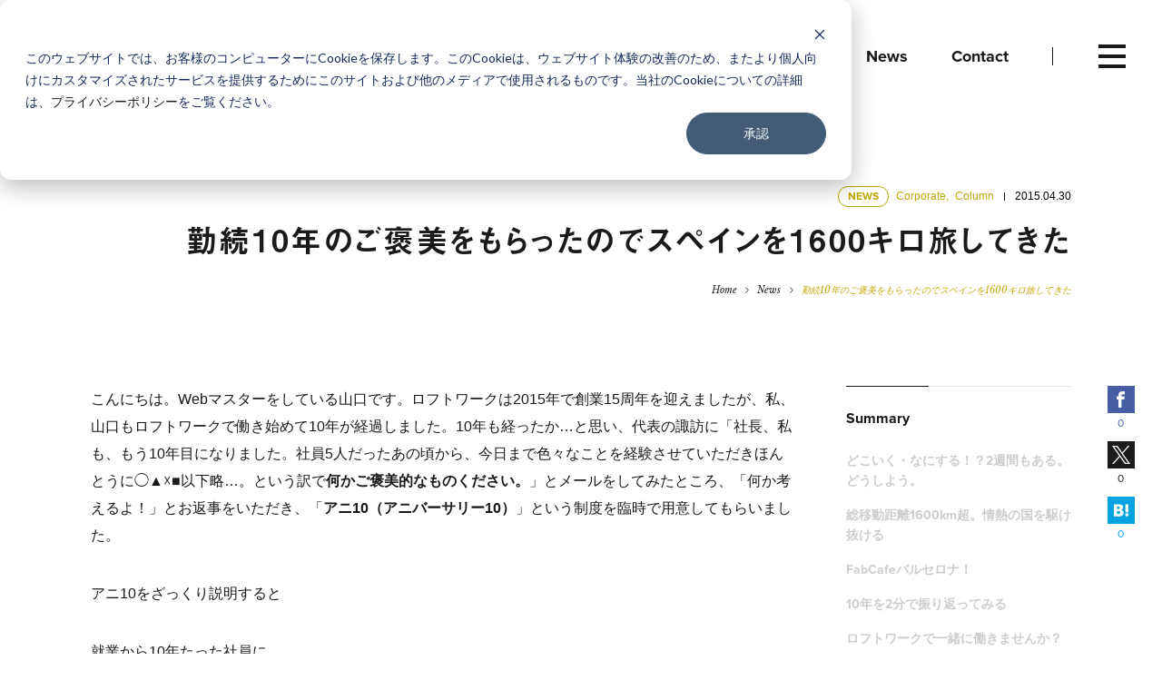

--- FILE ---
content_type: text/html; charset=UTF-8
request_url: https://loftwork.com/jp/news/2015/04/26_ani10
body_size: 13056
content:
<!DOCTYPE html>
<html lang="ja" class=" -hasSubNav" data-siteurl="https://loftwork.com/jp"><!--single-->
<head prefix="og: http://ogp.me/ns# website: http://ogp.me/ns/article#">
<meta http-equiv="X-UA-Compatible" content="IE=Edge">
<meta charset="UTF-8">
<meta name="viewport" content="width=device-width, initial-scale=1, viewport-fit=cover">
<meta name="description" content="勤続10年のご褒美！アニバーサリー10制度を利用して、情熱の国スペインを1600km旅してきました。アニ10制度のご紹介と、旅のレポートをお届けします。" />
<meta property="og:description" content="勤続10年のご褒美！アニバーサリー10制度を利用して、情熱の国スペインを1600km旅してきました。アニ10制度のご紹介と、旅のレポートをお届けします。" />
<meta property="og:title" content="勤続10年のご褒美をもらったのでスペインを1600キロ旅してきた | News&Column | 株式会社ロフトワーク" />
<meta property="og:url" content="https://loftwork.com/jp/news/2015/04/26_ani10" />
<meta property="og:image" content="https://dot0va6orx9ro.cloudfront.net/wp-content/uploads/sites/2/2021/03/OGP.jpg" />
<meta property="og:type" content="article" />
<meta property="og:site_name" content="株式会社ロフトワーク" />
<meta property="fb:app_id" content="955146701343940">
<meta name="twitter:card" content="summary_large_image">
<meta name="twitter:site" content="@loftwork">
<meta name="msapplication-TileColor" content="#000">
<meta name="msapplication-TileImage" content="https://loftwork.com/common/icons/mstile-144x144.png?1">
<link rel="manifest" href="https://loftwork.com/common/icons/manifest.json">
<link rel="shortcut icon" href="https://loftwork.com/common/icons/favicon.ico?1">
<link rel="icon" href="https://loftwork.com/common/icons/favicon.ico?1">
<link rel="apple-touch-icon" href="https://loftwork.com/common/icons/apple-touch-icon-144x144.png?1" sizes="144x144">
<link rel="apple-touch-icon" href="https://loftwork.com/common/icons/apple-touch-icon-152x152.png?1" sizes="152x152">
<link rel="apple-touch-icon" href="https://loftwork.com/common/icons/apple-touch-icon-180x180.png?1" sizes="180x180">
<link rel="apple-touch-icon" href="https://loftwork.com/common/icons/apple-touch-icon.png?1">
<link rel="icon" type="image/png" href="https://loftwork.com/common/icons/favicon-16x16.png?1" sizes="16x16">
<link rel="icon" type="image/png" href="https://loftwork.com/common/icons/favicon-32x32.png?1" sizes="32x32">
<link rel="icon" type="image/png" href="https://loftwork.com/common/icons/favicon-96x96.png?1" sizes="96x96">
<link rel="icon" type="image/png" href="https://loftwork.com/common/icons/favicon-196x196.png?1" sizes="196x196">
<script>(function(html){html.className = html.className.replace(/\bno-js\b/,'js')})(document.documentElement);</script>
<link rel='stylesheet' id='vendor-style-css'  href='https://loftwork.com/common/css/style_vendor.min.css?ver=6864' type='text/css' media='all' />
<link rel='stylesheet' id='theme-style-css'  href='https://loftwork.com/common/css/style.min.css?ver=6864' type='text/css' media='all' />
<link rel='stylesheet' id='font-libre-css'  href='//fonts.googleapis.com/css?family=Libre+Baskerville:400,400i' type='text/css' media='all' />
<link rel='prev' title='20150402 飛騨市、トビムシ、ロフトワーク、 官民共同事業体「株式会社 飛騨の森でクマは踊る」を設立' href='https://loftwork.com/jp/news/2015/04/02_hidakuma' />
<link rel='next' title='20150515 ロフトワーク・入谷聡がPMI認定PMPを取得しました' href='https://loftwork.com/jp/news/2015/05/15_iritanipmp' />
<link rel="canonical" href="https://loftwork.com/jp/news/2015/04/26_ani10" />
<link rel='shortlink' href='https://loftwork.com/jp/?p=80237' />
<style type="text/css">.recentcomments a{display:inline !important;padding:0 !important;margin:0 !important;}</style>
<title>勤続10年のご褒美をもらったのでスペインを1600キロ旅してきた | News&Column | 株式会社ロフトワーク</title>
<!-- typekit -->
<script src="https://use.typekit.net/hiw0iaz.js"></script>
<script>try{Typekit.load({ async: true });}catch(e){}</script>
<style>
.footer__btnsIcn.-conversion0{
background-image: url('https://dot0va6orx9ro.cloudfront.net/wp-content/uploads/sites/2/2018/01/icn-event.svg');
}
a:hover .footer__btnsIcn.-conversion0{
background-image: url('https://dot0va6orx9ro.cloudfront.net/wp-content/uploads/sites/2/2018/01/icn-event-navy.svg');
}
.footer__btnsIcn.-conversion1{
background-image: url('https://dot0va6orx9ro.cloudfront.net/wp-content/uploads/sites/2/2018/01/icn-company.svg');
}
a:hover .footer__btnsIcn.-conversion1{
background-image: url('https://dot0va6orx9ro.cloudfront.net/wp-content/uploads/sites/2/2018/01/icn-company-navy.svg');
}
.footer__btnsIcn.-conversion2{
background-image: url('https://dot0va6orx9ro.cloudfront.net/wp-content/uploads/sites/2/2018/01/icn-mm.svg');
}
a:hover .footer__btnsIcn.-conversion2{
background-image: url('https://dot0va6orx9ro.cloudfront.net/wp-content/uploads/sites/2/2018/01/icn-mm-navy.svg');
}
</style>
<meta name="facebook-domain-verification" content="i71p537mu8h1btnwpqyi5oorjdp7ty" />
<!-- Google Tag Manager -->
<script>(function(w,d,s,l,i){w[l]=w[l]||[];w[l].push({'gtm.start':
new Date().getTime(),event:'gtm.js'});var f=d.getElementsByTagName(s)[0],
j=d.createElement(s),dl=l!='dataLayer'?'&l='+l:'';j.async=true;j.src=
'https://www.googletagmanager.com/gtm.js?id='+i+dl;f.parentNode.insertBefore(j,f);
})(window,document,'script','dataLayer','GTM-TVHQPR7');</script>
<!-- End Google Tag Manager -->
</head>
<body class="news-template-default single single-news postid-80237 drawer drawer--top">
<div class="container surfpoint" id="page">
<header class="header ">
<div class="header__inner innerBlock">
<p class="header__logo"><a href="https://loftwork.com/jp"><img src="/common/img/cmn/logo-lw.svg?1" alt="loftwork"></a></p>      <div class="header__search for-sp">
<button type="button" class="header__searchIcon -btnOpenSearch">Search</button>
</div>
<nav class="header__gnav">
<ul class="header__gnavList">
<li class="header__gnavItem"><a href="/jp/about"><span>About</span></a></li>
<li class="header__gnavItem"><a href="/jp/work"><span>Work</span></a></li>
<li class="header__gnavItem"><a href="/jp/finding"><span>Findings</span></a></li>
<li class="header__gnavItem"><a href="/jp/event"><span>Events</span></a></li>
<li class="header__gnavItem"><a href="/jp/people"><span>People</span></a></li>
<li class="header__gnavItem"><a href="/jp/news"><span>News</span></a></li>
<li class="header__gnavItem"><a href="/jp/contact2"><span>Contact</span></a></li>
</ul>
</nav>
</div>
</header>
<!-- /.header -->
<nav class="modalMenu layout2020">
<button type="button" class="drawer-toggle drawer-hamburger" aria-controls="global-nav" aria-label="グローバルナビゲーション">
<span class="drawer-hamburger-icon"></span>
</button>
<div class="modalMenu__inner drawer-nav" id="global-nav">
<div class="modalMenu__gnav">
<div class="modalMenu__gnavInner">
<div class="modalMenu__gnavItem">
<ul class="modalMenu__list">
<li class="modalMenu__item"><a href="/jp/about"><span class="modalMenu__name -ja"><span>ロフトワークについて</span></span><span class="modalMenu__name -en -large"><span>About</span></span></a></li>
<li class="modalMenu__item"><a href="/jp/work"><span class="modalMenu__name -ja"><span>プロジェクト・事例</span></span><span class="modalMenu__name -en -large"><span>Work</span></span></a></li>
<li class="modalMenu__item"><a href="/jp/finding"><span class="modalMenu__name -ja"><span>ロフトワークの考え方・作り方</span></span><span class="modalMenu__name -en -large"><span>Findings</span></span></a></li>
<li class="modalMenu__item"><a href="/jp/event"><span class="modalMenu__name -ja"><span>開催予定のイベント・レポート</span></span><span class="modalMenu__name -en -large"><span>Events</span></span></a></li>
</ul>
<ul class="modalMenu__list">
<li class="modalMenu__item"><a href="/jp/people"><span class="modalMenu__name -ja"><span>ロフトワークの⼈</span></span><span class="modalMenu__name -en -large"><span>People</span></span></a></li>
<li class="modalMenu__item"><a href="/jp/news"><span class="modalMenu__name -ja"><span>ニュース</span></span><span class="modalMenu__name -en -large"><span>News</span></span></a></li>
<li class="modalMenu__item"><a href="/jp/contact2"><span class="modalMenu__name -ja"><span>お問い合わせ</span></span><span class="modalMenu__name -en -large"><span>Contact</span></span></a></li>
</ul>
</div>
<!-- /.modalMenu__gnavItem -->
<div class="modalMenu__gnavItem">
<ul class="modalMenu__list">
<li class="modalMenu__item"><a href="/jp/download"><span class="modalMenu__name -ja -small"><span>資料ダウンロード</span></span><span class="modalMenu__name -en"><span>Download</span></span></a></li>
<li class="modalMenu__item"><a href="/jp/recruit"><span class="modalMenu__name -ja -small"><span>採用情報</span></span><span class="modalMenu__name -en"><span>Recruit</span></span></a></li>
<li class="modalMenu__item"><a href="/jp/company"><span class="modalMenu__name -ja -small"><span>会社情報</span></span><span class="modalMenu__name -en"><span>Company Profile</span></span></a></li>
<li class="modalMenu__item"><a href="/jp/where"><span class="modalMenu__name -ja -small"><span>所在地</span></span><span class="modalMenu__name -en"><span>Access</span></span></a></li>
</ul>
</div>
<!-- /.modalMenu__gnavItem -->
</div>
</div>
<!-- /.modalMenu__gnav -->
<div class="modalMenu__link">
<div class="modalMenu__linkGroup">
<span class="modalMenu__linkTitle for-pc-ib">Sns</span>
<ul class="modalMenu__linkList">
<li class="modalMenu__linkItem">
<a href="https://www.facebook.com/loftwork/" target="_blank" class="btn -circle -yellow">
<div class="modalMenu_linkIcon"><img src="https://dot0va6orx9ro.cloudfront.net/wp-content/uploads/sites/2/2018/01/icn-fb-navy.svg" alt="Facebook"></div>
</a>
</li>
<li class="modalMenu__linkItem">
<a href="https://x.com/loftwork" target="_blank" class="btn -circle -yellow">
<div class="modalMenu_linkIcon"><img src="https://dot0va6orx9ro.cloudfront.net/wp-content/uploads/sites/2/2024/06/x_com-1.png" alt="エックス"></div>
</a>
</li>
<li class="modalMenu__linkItem">
<a href="https://www.instagram.com/loftwork_com/" target="_blank" class="btn -circle -yellow">
<div class="modalMenu_linkIcon"><img src="https://dot0va6orx9ro.cloudfront.net/wp-content/uploads/sites/2/2021/01/instagram2.png" alt="Instagram"></div>
</a>
</li>
</ul>
</div>
<div class="modalMenu__linkGroup for-pc">
<span class="modalMenu__linkTitle">
<a href="https://loftwork.com/jp/contact2" target="_blank" class="link -icn -mail -yellow"><span>Contact</span></a>
</span>
</div>
<!-- <div class="modalMenu__linkGroup">
<span class="modalMenu__linkTitle">
<a href="" class="link -icn -login"><span>Login</span></a>
</span>
</div> -->
<div class="modalMenu__linkGroup">
<span class="modalMenu__linkTitle -lang">
<a href="/jp/" class="link -current"><span>JP</span></a>
</span><span class="modalMenu__linkTitle -lang">
<a href="/en/" class="link "><span>EN</span></a>
</span><span class="modalMenu__linkTitle -lang">
<a href="/tc/" class="link "><span>TC</span></a>
</span>
</div>
</div>
<!-- /.modalMenu__link -->
</div>
<!-- /.modalMenu -->
</nav>
<!-- /.modalMenu -->
<div class="modalMenu -search" id="search-nav">
<div class="modalMenu__inner modalMenu__modalSearch">
<div class="modalPanel__controler">
<button type="button" class="modalPanel__closebtn">
<span class="modalPanel__closebtnIcon">close</span>
</button>
</div>
<!-- /.modalPanel__nav -->
<div class="modalPanel__content">        <div class="modalPanel__header">
<span class="modalPanel__title">Search</span>
<span class="modalPanel__desc">探したいワードを入力してください</span>
</div>
<div class="modalPanel__form">
<form method="get" action="https://loftwork.com/jp/search">
<input type="text" placeholder="デザイン経営、Webサイト、地域、空間デザイン" name="q">
<button type="submit"></button>
</form>
</div>
<div class="modalPanel__keyword">
<span class="modalPanel__keywordTitle">Popular Keywords</span>
<p class="modalPanel__keywordItem">
<span><a href="https://loftwork.com/jp/tags_main/designkeiei">デザイン経営</a></span>
、<span><a href="https://loftwork.com/jp/tags_main/website">Webサイト</a></span>
、<span><a href="https://loftwork.com/jp/tags_main/regional_issues">地域</a></span>
、<span><a href="https://loftwork.com/jp/tags_main/space_design">空間デザイン</a></span>
</p>
</div>
</div>
<!-- /.modalPanel__content -->
<div class="modalMenu__link">
<div class="modalMenu__linkGroup">
<span class="modalMenu__linkTitle for-pc-ib">Sns</span>
<ul class="modalMenu__linkList">
<li class="modalMenu__linkItem">
<a href="https://www.facebook.com/loftwork/" target="_blank" class="btn -circle -yellow">
<div class="modalMenu_linkIcon"><img src="https://dot0va6orx9ro.cloudfront.net/wp-content/uploads/sites/2/2018/01/icn-fb-navy.svg" alt="Facebook"></div>
</a>
</li>
<li class="modalMenu__linkItem">
<a href="https://x.com/loftwork" target="_blank" class="btn -circle -yellow">
<div class="modalMenu_linkIcon"><img src="https://dot0va6orx9ro.cloudfront.net/wp-content/uploads/sites/2/2024/06/x_com-1.png" alt="エックス"></div>
</a>
</li>
<li class="modalMenu__linkItem">
<a href="https://www.instagram.com/loftwork_com/" target="_blank" class="btn -circle -yellow">
<div class="modalMenu_linkIcon"><img src="https://dot0va6orx9ro.cloudfront.net/wp-content/uploads/sites/2/2021/01/instagram2.png" alt="Instagram"></div>
</a>
</li>
</ul>
</div>
<div class="modalMenu__linkGroup for-pc">
<span class="modalMenu__linkTitle">
<a href="https://loftwork.com/jp/contact2" class="link -icn -mail -yellow"><span>Contact</span></a>
</span>
</div>
<!-- <div class="modalMenu__linkGroup">
<span class="modalMenu__linkTitle">
<a href="" class="link -icn -login"><span>Login</span></a>
</span>
</div> -->
<div class="modalMenu__linkGroup">
<span class="modalMenu__linkTitle -lang">
<a href="/jp/" class="link -current"><span>JP</span></a>
</span><span class="modalMenu__linkTitle -lang">
<a href="/en/" class="link "><span>EN</span></a>
</span><span class="modalMenu__linkTitle -lang">
<a href="/tc/" class="link "><span>TC</span></a>
</span>
</div>
</div>
<!-- /.modalMenu__link -->
</div>
<!-- /.modalMenu__modalSearch -->
</div>
<!-- /.-search -->
<nav class="subNav">
<div class="subNav__inner subNav__toggleContainer">
<div class="subNav__title subNav__toggleBtn">
<p class="subNav__titleText"><span>Summary</span></p>
</div>
<div class="subNav__toggleContent is-list-circle">
<div class="subNav__toggleContentInner">
<div id="scrollContainer">
<div class="scrollContainerInner">
<nav class="subNav__group -summaryHeader">
<ol class="subNav__list -num -summaryHeaderList">
</ol>
</nav>
<nav class="subNav__group">
<p class="subNav__subtitle">Share</p>
<div class="subNav__snsOuter">
<ul class="subNav__snsList">
<li class="subNav__snsItem -fb">
<a href="https://www.facebook.com/share.php?u=https%3A%2F%2Floftwork.com%2Fjp%2Fnews%2F2015%2F04%2F26_ani10" onclick="window.open(this.href, 'FBwindow', 'width=650, height=450, menubar=no, toolbar=no, scrollbars=yes'); return false;"><span class="icn-fb icn-white"></span></a>
</li>
<li class="subNav__snsItem -tw">
<a href="https://twitter.com/share?url=https%3A%2F%2Floftwork.com%2Fjp%2Fnews%2F2015%2F04%2F26_ani10&text=%E5%8B%A4%E7%B6%9A10%E5%B9%B4%E3%81%AE%E3%81%94%E8%A4%92%E7%BE%8E%E3%82%92%E3%82%82%E3%82%89%E3%81%A3%E3%81%9F%E3%81%AE%E3%81%A7%E3%82%B9%E3%83%9A%E3%82%A4%E3%83%B3%E3%82%921600%E3%82%AD%E3%83%AD%E6%97%85%E3%81%97%E3%81%A6%E3%81%8D%E3%81%9F" onclick="window.open(this.href, 'TWwindow', 'width=650, height=450, menubar=no, toolbar=no, scrollbars=yes'); return false;"><span class="icn-tw icn-white"></span></a>
</li>
<li class="subNav__snsItem -hb">
<a href="https://b.hatena.ne.jp/add?mode=confirm&url=https://loftwork.com/jp/news/2015/04/26_ani10&title=%E5%8B%A4%E7%B6%9A10%E5%B9%B4%E3%81%AE%E3%81%94%E8%A4%92%E7%BE%8E%E3%82%92%E3%82%82%E3%82%89%E3%81%A3%E3%81%9F%E3%81%AE%E3%81%A7%E3%82%B9%E3%83%9A%E3%82%A4%E3%83%B3%E3%82%921600%E3%82%AD%E3%83%AD%E6%97%85%E3%81%97%E3%81%A6%E3%81%8D%E3%81%9F" data-hatena-bookmark-title="%E5%8B%A4%E7%B6%9A10%E5%B9%B4%E3%81%AE%E3%81%94%E8%A4%92%E7%BE%8E%E3%82%92%E3%82%82%E3%82%89%E3%81%A3%E3%81%9F%E3%81%AE%E3%81%A7%E3%82%B9%E3%83%9A%E3%82%A4%E3%83%B3%E3%82%921600%E3%82%AD%E3%83%AD%E6%97%85%E3%81%97%E3%81%A6%E3%81%8D%E3%81%9F" onclick="window.open(this.href, 'HBwindow', 'width=650, height=450, menubar=no, toolbar=no, scrollbars=yes'); return false;"><span class="icn-hb icn-white"></span></a>
</li>
</ul>
</div>
</nav>
<nav class="breadcrumbs">
<ul class="breadcrumbs__list">
<li class="breadcrumbs__item"><a href="https://loftwork.com/jp/">Home</a></li>
<li class="breadcrumbs__item"><a href="https://loftwork.com/jp/news">News</a></li><li class="breadcrumbs__item">勤続10年のご褒美をもらったのでスペインを1600キロ旅してきた</li>  </ul>
</nav>
</div>
</div>
</div>
</div>
</div>
</nav>
<!-- /.subNav -->
<article class="mainContents">
<header class="pageHeader">
<div class="pageHeader__inner ct-pageHeader__inner">
<div class="entryHeader__meta">
<span class="tag -gold">NEWS</span>
<span class="entryHeader__subtext -gold">Corporate</span><span class="entryHeader__subtext -gold" style="margin-left:0;">, </span>      <span class="entryHeader__subtext -gold">Column</span>      <span class="entryHeader__subtext -date -black">2015.04.30</span>
</div>
<h1 class="ct-pageHeader__title">勤続10年のご褒美をもらったのでスペインを1600キロ旅してきた</h1>
<nav class="breadcrumbs">
<ul class="breadcrumbs__list">
<li class="breadcrumbs__item"><a href="https://loftwork.com/jp/">Home</a></li>
<li class="breadcrumbs__item"><a href="https://loftwork.com/jp/news">News</a></li><li class="breadcrumbs__item">勤続10年のご褒美をもらったのでスペインを1600キロ旅してきた</li>  </ul>
</nav>
</div>
</header>
<!-- /.entryHeader -->
<div class="columnOuter entryColumn -noVisualColumn ct-noSidePd__sp">
<aside class="subColumn -asideMenu for-pc">
<div class="floatingColumn">
<div class="asideGroup">
<nav class="asideGroup__nav -summaryNav">
<p class="asideGroup__navTitle">Summary</p>
</nav>
<div class="floatingNav -snsNav">
<ul class="floatingNav__list">
<li class="floatingNav__item -fb">
<a href="https://www.facebook.com/share.php?u=https%3A%2F%2Floftwork.com%2Fjp%2Fnews%2F2015%2F04%2F26_ani10" onclick="window.open(this.href, 'FBwindow', 'width=650, height=450, menubar=no, toolbar=no, scrollbars=yes'); return false;"><span class="icn-fb icn-white"></span><span class="u-visually-hidden">Facebook</span></a>
<p class="sns-count">0</p>
<p data-sc-fb="https://loftwork.com/jp/news/2015/04/26_ani10" style="display: none;"></p>
</li>
<li class="floatingNav__item -tw">
<a href="https://twitter.com/share?url=https%3A%2F%2Floftwork.com%2Fjp%2Fnews%2F2015%2F04%2F26_ani10&text=%E5%8B%A4%E7%B6%9A10%E5%B9%B4%E3%81%AE%E3%81%94%E8%A4%92%E7%BE%8E%E3%82%92%E3%82%82%E3%82%89%E3%81%A3%E3%81%9F%E3%81%AE%E3%81%A7%E3%82%B9%E3%83%9A%E3%82%A4%E3%83%B3%E3%82%921600%E3%82%AD%E3%83%AD%E6%97%85%E3%81%97%E3%81%A6%E3%81%8D%E3%81%9F" onclick="window.open(this.href, 'TWwindow', 'width=650, height=450, menubar=no, toolbar=no, scrollbars=yes'); return false;"><span class="icn-tw icn-white"></span><span class="u-visually-hidden">X</span></a>
<p class="sns-count">0</p>
<p data-sc-tw="https://loftwork.com/jp/news/2015/04/26_ani10" style="display: none;"></p>
</li>
<li class="floatingNav__item -hb">
<a href="https://b.hatena.ne.jp/add?mode=confirm&url=https://loftwork.com/jp/news/2015/04/26_ani10&title=%E5%8B%A4%E7%B6%9A10%E5%B9%B4%E3%81%AE%E3%81%94%E8%A4%92%E7%BE%8E%E3%82%92%E3%82%82%E3%82%89%E3%81%A3%E3%81%9F%E3%81%AE%E3%81%A7%E3%82%B9%E3%83%9A%E3%82%A4%E3%83%B3%E3%82%921600%E3%82%AD%E3%83%AD%E6%97%85%E3%81%97%E3%81%A6%E3%81%8D%E3%81%9F" data-hatena-bookmark-title="%E5%8B%A4%E7%B6%9A10%E5%B9%B4%E3%81%AE%E3%81%94%E8%A4%92%E7%BE%8E%E3%82%92%E3%82%82%E3%82%89%E3%81%A3%E3%81%9F%E3%81%AE%E3%81%A7%E3%82%B9%E3%83%9A%E3%82%A4%E3%83%B3%E3%82%921600%E3%82%AD%E3%83%AD%E6%97%85%E3%81%97%E3%81%A6%E3%81%8D%E3%81%9F" onclick="window.open(this.href, 'HBwindow', 'width=650, height=450, menubar=no, toolbar=no, scrollbars=yes'); return false;"><span class="icn-hb icn-white"></span><span class="u-visually-hidden">はてなブックマーク</span></a>
<p class="sns-count">0</p>
</li>
</ul>
</div>
<!-- /. -snsNav -->
<!-- set_side_highlight -->      </div>
</div>
</aside>
<!-- /.subColumn -->
<section class="mainColumn">
<section class="entryContents">
<div class="wysiwyg freeArea">
<p>こんにちは。Webマスターをしている山口です。ロフトワークは2015年で創業15周年を迎えましたが、私、山口もロフトワークで働き始めて10年が経過しました。10年も経ったか…と思い、代表の諏訪に「社長、私も、もう10年目になりました。社員5人だったあの頃から、今日まで色々なことを経験させていただきほんとうに◯▲☓■以下略…。という訳で<strong>何かご褒美的なものください。</strong>」とメールをしてみたところ、「何か考えるよ！」とお返事をいただき、「<strong>アニ10（アニバーサリー10）</strong>」という制度を臨時で用意してもらいました。</p>
<p>アニ10をざっくり説明すると</p>
<p>就業から10年たった社員に</p>
<ul>
<li><strong>連続14日間の特別休暇を支給</strong></li>
<li><strong>20万円までの旅費を支給</strong></li>
</ul>
<p>という制度です。</p>
<p><span style="font-size: 14px">※細かくは色々他にもルールがあります。</span></p>
</div>
<h2 class="postSet__heading">どこいく・なにする！？2週間もある。どうしよう。</h2>
<div class="wysiwyg freeArea">
<p>という訳で、ここから猛烈に頭が回転をはじめました。2週間もある。20万円ってどこまでいけるんだろう。20万円に実費追加して世界の果てに行っちゃう？それとも国内？石垣島でぼけっとしてくる？いや、やっぱりベストシーズンのヨーロッパ。それも憧れの地中海、周遊しちゃう？と夢が広がります。</p>
<p>死ぬまでに一度は見たい美しい街並み・絶景・秘境…と検索して悩みに悩んだ結果、「白い街の写真を撮りたい！」と決め、スペインで最も美しい村に選ばれたという「フリヒリアナ」を旅の目的地に設定しました。そして、4/10から2週間ほどお休みをいただいて、情熱の国スペインに行ってきました。</p>
</div>
<h2 class="postSet__heading">総移動距離1600km超。情熱の国を駆け抜ける</h2>
<div class="wysiwyg freeArea">
<p>スペインは初めて行きました。申し込んだツアーが9日間11都市周遊で、色々巡ってきたので写真でご紹介します。</p>
<p><iframe src="https://www.google.com/maps/embed?pb=!1m77!1m12!1m3!1d3176944.7232142114!2d-3.6837104450247002!3d38.95859033267746!2m3!1f0!2f0!3f0!3m2!1i1024!2i768!4f13.1!4m62!1i0!3e0!4m5!1s0xd422997800a3c81%3A0xc436dec1618c2269!2z44K544Oa44Kk44OzIOODnuODieODquODvOODiQ!3m2!1d40.4167754!2d-3.7037902!4m5!1s0xd698fba16076ecb%3A0x2a2470dea762574f!2z44Kz44Oz44K544Ko44Kw44Op!3m2!1d39.464243599999996!2d-3.609117!4m5!1s0xd6cdf26f95e0aef%3A0x4df1d2e8108456c3!2z44Kz44Or44OJ44OQ!3m2!1d37.8881751!2d-4.7793835!4m5!1s0xd72e3fcbef23739%3A0xc3f793bdf5aad40d!2z44Of44OP44K5!3m2!1d36.5967755!2d-4.6323067!4m5!1s0xd72251226dc9a3d%3A0xe8a542008b9b37b8!2z44ON44Or44OP!3m2!1d36.7565204!2d-3.8724657999999996!4m5!1s0xd7224b09423f143%3A0x907177a88feb8605!2z44K544Oa44Kk44OzIOODleODquODkuODquOCouODig!3m2!1d36.7908751!2d-3.8947060999999996!4m5!1s0xd71fce62d32c27d%3A0x9258f79dd3600d72!2z44Kw44Op44OK44OA!3m2!1d37.1773363!2d-3.5985571!4m5!1s0xd64e6382d7cb5e1%3A0xc8867e729b04ca6a!2z44K544Oa44Kk44Oz44Og44Or44K344Ki44Ot44Or44Kr!3m2!1d37.6735925!2d-1.6968356999999998!4m5!1s0xd604f4cf0efb06f%3A0xb4a351011f7f1d39!2z44OQ44Os44Oz44K344KiLCDjgrnjg5rjgqTjg7M!3m2!1d39.4699075!2d-0.37628809999999996!4m5!1s0x12a49816718e30e5%3A0x44b0fb3d4f47660a!2z44K544Oa44Kk44Oz44Kr44K_44Or44O844OL44Oj44OQ44Or44K744Ot44OK!3m2!1d41.3850639!2d2.1734035!5e0!3m2!1sja!2sjp!4v1430185538496" width="1000" height="700" frameborder="0"></iframe></p>
<p>移動は全部バスです</p>
</div>
<div class="imageSet">
<figure class="wp-caption"><img src="https://dot0va6orx9ro.cloudfront.net/wp-content/uploads/sites/2/2021/03/3_2.jpg" alt=""><figcaption class="wp-caption-text text-caption">乗り継ぎで立ち寄ったドーハの空港に、iMacがいっぱいおいてあったので、とりあえず自社サイトの表示をチェック</figcaption>            </figure>
</div>
<div class="imageSet">
<figure class="wp-caption"><img src="https://dot0va6orx9ro.cloudfront.net/wp-content/uploads/sites/2/2021/03/3_3.jpg" alt=""><figcaption class="wp-caption-text text-caption">マドリッド空港に到着</figcaption>            </figure>
</div>
<div class="wysiwyg freeArea">
<p>やってきました、スペイン。さすがいきなり天井がオシャレなマドリッドの空港。成田を経ってドーハ経由で23時間（遠かった…）。マドリッド観光を足早に終え、2日目は一路アンダルシア地方のコルドバを目指します。</p>
</div>
<div class="imageSet">
<figure class="wp-caption"><img src="https://dot0va6orx9ro.cloudfront.net/wp-content/uploads/sites/2/2021/03/3_4.jpg" alt=""><figcaption class="wp-caption-text text-caption">車窓からは一面のオリーブ畑が広がります。というか大地がもはやオリーブっていうくらい彼方まで広がっていました。</figcaption>            </figure>
</div>
<div class="imageSet">
<figure class="wp-caption"><img src="https://dot0va6orx9ro.cloudfront.net/wp-content/uploads/sites/2/2021/03/3_5.jpg" alt=""><figcaption class="wp-caption-text text-caption">コルドバの目玉、ローマ橋とメスキータ。ライトアップが綺麗でした。</figcaption>            </figure>
</div>
<div class="imageSet">
<figure class="wp-caption"><img src="https://dot0va6orx9ro.cloudfront.net/wp-content/uploads/sites/2/2021/03/3_6.jpg" alt=""><figcaption class="wp-caption-text text-caption">メスキータの内部</figcaption>            </figure>
</div>
<div class="wysiwyg freeArea">
<p>メスキータは、イスラム教時代に寺院として建設されたものを、キリスト教によるレコンキスタ（キリスト教国によるイベリア半島の再征服活動）後に教会として増築・改修して使っており、内部にキリスト教様式とイスラム教様式の内装が混在しています。</p>
<p>そして3日目。念願のフリヒリアナについにたどり着きました。</p>
</div>
<div class="imageSet">
<figure class="wp-caption"><img src="https://dot0va6orx9ro.cloudfront.net/wp-content/uploads/sites/2/2021/03/3_7.jpg" alt=""><figcaption class="wp-caption-text text-caption">スペインで一番美しい村に選ばれたこともあるというフリヒリアナ</figcaption>            </figure>
</div>
<div class="wysiwyg freeArea">
<p>すごく小さな街でしたが床のタイルに模様があったり街中一面の白い壁だったり、本当に綺麗な街でした。（滞在時間は1時間だけ）</p>
</div>
<div class="imageSet">
<figure class="wp-caption"><img src="https://dot0va6orx9ro.cloudfront.net/wp-content/uploads/sites/2/2021/03/3_8.jpg" alt=""><figcaption class="wp-caption-text text-caption">フリヒリアナの町並み</figcaption>            </figure>
</div>
<div class="imageSet">
<figure class="wp-caption"><img src="https://dot0va6orx9ro.cloudfront.net/wp-content/uploads/sites/2/2021/03/3_9.jpg" alt=""><figcaption class="wp-caption-text text-caption">憧れの地中海も堪能しました（1時間だけ）。ネルハ</figcaption>            </figure>
</div>
<div class="imageSet">
<figure class="wp-caption"><img src="https://dot0va6orx9ro.cloudfront.net/wp-content/uploads/sites/2/2021/03/3_a.jpg" alt=""><figcaption class="wp-caption-text text-caption">グラナダ アルハンブラ宮殿</figcaption>            </figure>
</div>
<div class="imageSet">
<figure class="wp-caption"><img src="https://dot0va6orx9ro.cloudfront.net/wp-content/uploads/sites/2/2021/03/3_b.jpg" alt="">            </figure>
</div>
<div class="wysiwyg freeArea">
<p>バルセロナでは、建設中のサグラダ・ファミリアのライトアップを撮影。元々300年くらいかかるとされていた工期が3Dプリンタの活用などで、150年も短縮され、なんと2026年。あと10年ちょっとで完成するとか。</p>
</div>
<div class="imageSet">
<figure class="wp-caption"><img src="https://dot0va6orx9ro.cloudfront.net/wp-content/uploads/sites/2/2021/03/3_c.jpg" alt=""><figcaption class="wp-caption-text text-caption">サグラダ・ファミリア内部</figcaption>            </figure>
</div>
<div class="wysiwyg freeArea">
<p>バルセロナ観光で面白かったのは、ガウディの主要な施設が全て<a href="http://www.sagradafamilia.cat/" target="_blank" rel="noopener">オンライン予約に対応</a>していることです。当日現地予約もできるのですが、オンラインで時間を指定して予約すると並ぶことなく入場できてとても便利。しっかりスマホサイトに対応もしているので、移動中のバスの中で予約ができました。バルセロナについては2014年に<a href="http://dodo.loftwork.com/column/2014/20140109_mitsu_barca.aspx">諏訪がレポート</a>していますので、こちらもご参照ください。</p>
</div>
<h2 class="postSet__heading">FabCafeバルセロナ！</h2>
<div class="wysiwyg freeArea">
<p>旅先をスペインにした理由の一つ。それはFabCafeがバルセロナにもあるのです。MOBというコワーキングスペースに併設されているというFabCafeバルセロナまで地下鉄を使って行ってみることにしました。地下鉄4号線のUrquinaona駅で下車し、歩くこと10分。ついに見慣れたロゴを発見しました。</p>
</div>
<div class="imageSet">
<figure class="wp-caption"><img src="https://dot0va6orx9ro.cloudfront.net/wp-content/uploads/sites/2/2021/03/4.jpg" alt="">            </figure>
</div>
<div class="imageSet">
<figure class="wp-caption"><img src="https://dot0va6orx9ro.cloudfront.net/wp-content/uploads/sites/2/2021/03/4_3.jpg" alt=""><figcaption class="wp-caption-text text-caption">FabCafe バルセロナの店内　Bitcoinで支払えるのかな…？</figcaption>            </figure>
</div>
<div class="imageSet">
<figure class="wp-caption"><img src="https://dot0va6orx9ro.cloudfront.net/wp-content/uploads/sites/2/2021/03/4_4.jpg" alt="">            </figure>
</div>
<div class="wysiwyg freeArea">
<p>FabCafe バルセロナの責任者セシリアと記念写真を。横でおどけているアレックスもFabエンジニアとして勤務しています。現地のメンバーに挨拶をしつつ、ロフトワークの近況と最新のプロジェクトを紹介してきました。</p>
</div>
<div class="imageSet">
<figure class="wp-caption"><img src="https://dot0va6orx9ro.cloudfront.net/wp-content/uploads/sites/2/2021/03/4_5.jpg" alt=""><figcaption class="wp-caption-text text-caption">FabCafeの奥はMOBというコワーキングスペースになっています。</figcaption>            </figure>
</div>
<div class="wysiwyg freeArea">
<p>自由に使っていいよということだったので、しばし利用させてもらいました。（世界を股にかけ仕事をしてる風ですが、実際はしてません）</p>
<p>という訳で9日間で約1600キロほどイベリア半島を旅してきました。死ぬまでに一度は見たい〜をいくつ見たのかわかりませんが、憧れの地を堪能できました。</p>
</div>
<h2 class="postSet__heading">10年を2分で振り返ってみる</h2>
<div class="wysiwyg freeArea">
<p>私は、2004年に制作ディレクターとして入社し、Webサイトの構築やアプリケーション開発などを約3年経験しました。その後、プロデューサーを経てWebマスターになりました。この間色々なことがありましたが、結局10年続けてこられたのは、（結果論ですが）いくつかポイントがあったように思います。</p>
<ul>
<li><strong>小刻みな目標設定</strong><br />
前職を短期間で離職していたので、絶対に1年続けようと決めて入社しました。その後先輩のアドバイスに従い3年続けようと決めます。さらに、5年続けると決める→会社の10周年までは続ける。というように細かく目標をもちました。1年、3年、5年、10年と見える景色は少しずつ変わっていくのでその変化も楽しめました。</li>
<li><strong>常にギリギリ</strong><br />
会社自体がどんどん未知の領域に広がり、新しい人がどんどん入ってくるので、ついていくのに必須です。ほどよい緊張感の中で仕事ができているように感じています。</li>
<li><strong>白黒をつけない</strong><br />
自分の中で絶対の白黒基準を設けると、思考が縛られてしまうので、あえてグレーへの許容を残していました。「とりあえずいってみよう」をよしとしました。</li>
</ul>
</div>
<h2 class="postSet__heading">ロフトワークで一緒に働きませんか？</h2>
<div class="wysiwyg freeArea">
<p>という訳で、ベテランから新人まで楽しく働けるロフトワークでは、新しい仲間を募集しています。今回紹介したような面白い福利厚生？もあります。経験者の方を歓迎しているのはもちろんですが、業界・業種の経験は問いません。（私も前職は教材を売っていました）これまで築いてきた経験やキャリアに自信をもって語れる方ならきっと大丈夫。ロフトワークでお待ちしています。</p>
</div>
<div class="frameBlock -hasborder">
<div class="frameBlock__inner">
<p class="itemText">
<span class="itemText__block">
<a href="https://loftwork.com/jp/recruit" class="link -emphasis -external" target="_blank" rel=“noopener”>Recruit　採用ページ</a>
</span>
</p>
</div>
</div>
</section>
<div class="ct-snsGroup">
<div class="ct-snsCol2Box">
<div class="ct-snsCol2Box__item">
<a href="http://twitter.com/share?url=https%3A%2F%2Floftwork.com%2Fjp%2Fnews%2F2015%2F04%2F26_ani10&text=%E5%8B%A4%E7%B6%9A10%E5%B9%B4%E3%81%AE%E3%81%94%E8%A4%92%E7%BE%8E%E3%82%92%E3%82%82%E3%82%89%E3%81%A3%E3%81%9F%E3%81%AE%E3%81%A7%E3%82%B9%E3%83%9A%E3%82%A4%E3%83%B3%E3%82%921600%E3%82%AD%E3%83%AD%E6%97%85%E3%81%97%E3%81%A6%E3%81%8D%E3%81%9F" onclick="window.open(this.href, 'TWwindow', 'width=650, height=450, menubar=no, toolbar=no, scrollbars=yes'); return false;" class="btn -emphasis -huge ct-bgTw">
<div class="ct-posi__relative ct-disp__iBlock">
<p class="ct-snsCol2Box__icn -tw">
<span class="icn-tw icn-white"></span>
</p>
ポスト            </div>
</a>
</div>
<!-- /.ct-snsCol2Box__item -->
<div class="ct-snsCol2Box__item">
<a href="http://www.facebook.com/share.php?u=https%3A%2F%2Floftwork.com%2Fjp%2Fnews%2F2015%2F04%2F26_ani10" onclick="window.open(this.href, 'FBwindow', 'width=650, height=450, menubar=no, toolbar=no, scrollbars=yes'); return false;" class="btn -emphasis -huge ct-bgFb">
<div class="ct-posi__relative ct-disp__iBlock">
<p class="ct-snsCol2Box__icn -fb">
<span class="ct-icn-fbBox">
<span class="ct-icn-fbBox__inner">
<span class="icn-fb"></span>
</span>
</span>
</p>
シェアする            </div>
</a>
</div>
<!-- /.ct-snsCol2Box__item -->
</div>
</div>
<!-- /.ct-snsGroup -->
</section>
<!-- /.mainColumn -->
</div>
<!-- /.columnOuter -->
<div class="frameBlock -hasborder -white -related ct-frameBlock__spBggray">
<div class="frameBlock__inner">
<h2 class="itemLabel">Related Post</h2>
<div class="entry -hasborder">
<ul class="entry__list">
<li class="entry__item" data-schedule="">
<div class="entry__thumb scaleThumb"><img src="https://dot0va6orx9ro.cloudfront.net/wp-content/uploads/sites/2/2026/01/CulMani_25_KV_250703_2-373x273.png" alt=""></div>
<div class="entry__detail">
<div class="entry__meta">
<p class="entry__tags"><span class="tag -gold">EVENT</span></p>    </div>
<div aria-hidden="true" class="entry__title">地域の価値を、考え続けるために ― カルマニ5年目、問いと実践の現在地 ― </div>
<p class="entry__hash"><span class="entry__date hash">2026.01.13</span><span class="hash"><a href="https://loftwork.com/jp/tags_main/urban_design">#まちづくり</a></span><span class="hash"><a href="https://loftwork.com/jp/tags_main/awards">#公募・アワード</a></span><span class="hash"><a href="https://loftwork.com/jp/tags_main/regional_issues">#地域</a></span></p>  </div>
<a href="https://loftwork.com/jp/event/20260213_culmani" class="entry__permalink" style="font-size:inherit;"><h3 class="u-visually-hidden">地域の価値を、考え続けるために ― カルマニ5年目、問いと実践の現在地 ― </h3></a>
</li>
<li class="entry__item" data-schedule="">
<div class="entry__thumb scaleThumb"><img src="https://dot0va6orx9ro.cloudfront.net/wp-content/uploads/sites/2/2026/01/co-sha_banner_2026_v1_20260115_1920_1100-373x273.png" alt=""></div>
<div class="entry__detail">
<div class="entry__meta">
<p class="entry__tags"><span class="tag -gold">EVENT</span></p>    </div>
<div aria-hidden="true" class="entry__title">CO-SHA Platform イベント 創造性をひらく、学びの場のデザイン</div>
<p class="entry__hash"><span class="entry__date hash">2026.01.15</span><span class="hash"><a href="https://loftwork.com/jp/tags_main/workshop">#ワークショップ</a></span><span class="hash"><a href="https://loftwork.com/jp/tags_main/education">#教育</a></span></p>  </div>
<a href="https://loftwork.com/jp/event/20260210_co-sha_creative_learning_space" class="entry__permalink" style="font-size:inherit;"><h3 class="u-visually-hidden">CO-SHA Platform イベント 創造性をひらく、学びの場のデザイン</h3></a>
</li>
<li class="entry__item" data-schedule="">
<div class="entry__thumb scaleThumb"><img src="https://dot0va6orx9ro.cloudfront.net/wp-content/uploads/sites/2/2026/01/nomura-openlab-2026-KV-373x273.jpg" alt=""></div>
<div class="entry__detail">
<div class="entry__meta">
<p class="entry__tags"><span class="tag -gold">EVENT</span></p>    </div>
<div aria-hidden="true" class="entry__title">企業の未来を体現する場のデザイン vol.2 「NOMURA OPEN LAB 2026」共催セッション </div>
<p class="entry__hash"><span class="entry__date hash">2026.01.15</span><span class="hash"><a href="https://loftwork.com/jp/tags_main/community_management">#コミュニティマネジメント</a></span><span class="hash"><a href="https://loftwork.com/jp/tags_main/co-creation_space">#共創施設</a></span><span class="hash"><a href="https://loftwork.com/jp/tags_main/space_design">#空間デザイン</a></span></p>  </div>
<a href="https://loftwork.com/jp/event/20260205_corporate-space-design-02" class="entry__permalink" style="font-size:inherit;"><h3 class="u-visually-hidden">企業の未来を体現する場のデザイン vol.2 「NOMURA OPEN LAB 2026」共催セッション </h3></a>
</li>
</ul>
</div>
</div>
</div>
<section class="ct-newsNextContent">
<a href="https://loftwork.com/jp/news/2026/01/07_notono">
<div class="ct-tableStyle">
<div class="ct-tableStyle__cell ct-va__mid">
<p class="ct-newsNextContent__subText ct-f__proxima">Next Contents</p>
<h3 class="ct-newsNextContent__ttl ct-fw__bold ct-f__midashi">能登の人・食・営みと出会う時間を、東京と名古屋で開催</h3>
</div>
</div>
</a>
</section>
<!-- /.ct-newsNextContent -->
<div class="ct-pagerOuter">
<div class="ct-pager ct-f__proxima ct-fw__bold">
<div class="ct-pager__item ct-pager__prevLg" >
<a href="https://loftwork.com/jp/news/2015/04/02_hidakuma" id="ct-pager__prevLg">
<div class="ct-tooltipBox">
<div class="ct-tableStyle">
<p class="ct-tableStyle__cell ct-va__top ct-tooltipBox__img">
<img src="https://dot0va6orx9ro.cloudfront.net/wp-content/uploads/sites/2/2018/04/ogp-6-373x273.jpg" width="150" alt="飛騨市、トビムシ、ロフトワーク、 <br />
官民共同事業体「株式会社 飛騨の森でクマは踊る」を設立">
</p>
<div class="ct-tableStyle__cell ct-va__mid"><p>飛騨市、トビムシ、ロフトワーク、 <br />
官民共同事業体「株式会社 飛騨の森でクマは踊る」を設立</p></div>
</div>
</div>
<div class="ct-tableStyle">
<div class="ct-tableStyle__cell ct-va__mid"><p>Prev</p></div>
</div>
</a>
</div>
<div class="ct-pager__Index">
<div class="ct-pager__item">
<a href="https://loftwork.com/jp/news">
<div class="ct-tableStyle">
<div class="ct-tableStyle__cell ct-va__mid">
<p>Index</p>
</div>
</div>
</a>
</div>
</div>
<div class="ct-pager__item ct-pager__nextLg">
<a href="https://loftwork.com/jp/news/2015/05/15_iritanipmp" id="ct-pager__nextLg">
<div class="ct-tooltipBox">
<div class="ct-tableStyle">
<p class="ct-tableStyle__cell ct-va__top ct-tooltipBox__img"><img src="https://dot0va6orx9ro.cloudfront.net/wp-content/uploads/sites/2/2018/04/ogp-7-373x273.jpg" width="150" alt="ロフトワーク・入谷聡がPMI認定PMPを取得しました"></p>
<div class="ct-tableStyle__cell ct-va__mid"><p>ロフトワーク・入谷聡がPMI認定PMPを取得しました</p></div>
</div>
</div>
<!-- /.ct-tooltipBox -->
<div class="ct-tableStyle">
<div class="ct-tableStyle__cell ct-va__mid"><p>Next</p></div>
</div>
</a>      </div>
</div>
</div>
</article>
<div class="footerControler">
<div class="pageTop">
<span><a href="#page">PAGETOP</a></span>
</div>
<div class="actionArea">
</div><!-- /.actionArea -->
</div><!-- /.footerControler -->
<footer class="footer">
<div class="footer__btns">
<ul class="footer__btnsList">        <li class="footer__btnsItem -contact">
<div class="btn-square">
<a href="https://loftwork.com/jp/contact2" target="_blank">
<div class="btn-square-inner">
<p class="footer__btnsTitle">オンライン相談</p>
<p class="footer__btnsSummary">プロジェクトのご相談を随時受付中！<br />
「ロフトワークにこんなこと頼めますか？」「まだプロジェクト化していないのだけど、早めに相談したい」<br />
など、まずはお気軽にお声掛けください。</p>
</div>
</a>
</div>
</li>
</ul>
<ul class="footer__btnsList">
<li class="footer__btnsItem -small">
<div class="btn-square">
<a href="/jp/event">
<div class="btn-square-inner">
<p class="footer__btnsTitle">
<span class="footer__btnsIcn -conversion0"></span>開催予定のイベント</p>
<p class="footer__btnsSummary">テーマは「経営」から「子ども向け工作」まで、<br />
毎日さまざまな種類のイベントを開催しています。</p>
</div>
</a>
</div>
</li>
<li class="footer__btnsItem -small">
<div class="btn-square">
<a href="https://loftwork.com/jp/recruit">
<div class="btn-square-inner">
<p class="footer__btnsTitle">
<span class="footer__btnsIcn -conversion1"></span>キャリア採用</p>
<p class="footer__btnsSummary">様々な分野の才能豊かなクリエイターとともに<br />
社会的インパクトを生み出すプロジェクトに<br />
チャレンジしませんか？</p>
</div>
</a>
</div>
</li>
<li class="footer__btnsItem -small">
<div class="btn-square">
<a href="https://loftwork.com/jp/loftworkmagazine">
<div class="btn-square-inner">
<p class="footer__btnsTitle">
<span class="footer__btnsIcn -conversion2"></span>メールマガジン</p>
<p class="footer__btnsSummary">プロジェクト事例やFindings・コラム、イベント情報などを<br />
まとめてお届けする「Loftwork Magazine」。<br />
購読申込・バックナンバーはこちら。</p>
</div>
</a>
</div>
</li>
</ul>
</div>
<!-- /.m-footer__btns -->
<div class="footer__nav">
<div class="footer__navGroup -main">
<p class="footer__navTitle"><a href="/jp/who">Who We Are</a></p>
<div class="footer__navListContainer">
<ul class="footer__navList">
<li class="footer__navItem">
<a href="/jp/people/" >
<span >People</span>
</a>
</li>
<li class="footer__navItem">
<a href="/jp/work?filter=group" >
<span >Group</span>
</a>
</li>
</ul>
</div>
</div>
<div class="footer__navGroup -sub">
<p class="footer__navTitle"><a href="/jp/what/">What We Do</a></p>
<div class="footer__navListContainer">
<ul class="footer__navList">
<li class="footer__navItem">
<a href="/jp/tags_main/ux_design" >
<span >UX</span>
</a>
</li>
<li class="footer__navItem">
<a href="https://loftwork.com/jp/tags_main/business_development" >
<span >新規事業開発</span>
</a>
</li>
<li class="footer__navItem">
<a href="/jp/tags_main/service_design" >
<span >サービスデザイン</span>
</a>
</li>
<li class="footer__navItem">
<a href="/jp/tags_main/design_research" >
<span >デザインリサーチ</span>
</a>
</li>
<li class="footer__navItem">
<a href="/jp/tags_main/university" >
<span >大学</span>
</a>
</li>
<li class="footer__navItem">
<a href="/jp/tags_main/global" >
<span >グローバル</span>
</a>
</li>
<li class="footer__navItem">
<a href="/jp/tags_main/website" >
<span >Web</span>
</a>
</li>
</ul>
</div>
</div>
<div class="footer__navGroup -sub">
<p class="footer__navTitle"><a href="/jp/how">How We Work</a></p>
<div class="footer__navListContainer">
<ul class="footer__navList">
<li class="footer__navItem">
<a href="/jp/finding" >
<span >プロジェクトの実践で得た知見</span>
</a>
</li>
<li class="footer__navItem">
<a href="https://loftwork.com/jp/how" >
<span >わたしたちの手法・思考</span>
</a>
</li>
</ul>
</div>
</div>
<div class="footer__navGroup -sub">
<p class="footer__navTitle"><a href="/jp/where">Where We Are</a></p>
<div class="footer__navListContainer">
<ul class="footer__navList">
<li class="footer__navItem">
<a href="/jp/where/tokyo" >
<span >Tokyo</span>
</a>
</li>
<li class="footer__navItem">
<a href="/jp/where/kyoto" >
<span >Kyoto</span>
</a>
</li>
<li class="footer__navItem">
<a href="/jp/where/hida" >
<span >Hida</span>
</a>
</li>
<li class="footer__navItem">
<a href="/jp/where/taiwan" >
<span >Taiwan</span>
</a>
</li>
<li class="footer__navItem">
<a href="/jp/where/fabcafe_global" >
<span >FabCafe Global</span>
</a>
</li>
</ul>
</div>
</div>
</div>
<!-- /.footer__nav -->
<div class="footer__nav">
<div class="footer__navGroup -sub">
<p class="footer__navTitle"><a >Information</a></p>
<div class="footer__navListContainer">
<ul class="footer__navList">
<li class="footer__navItem">
<a href="/jp/company" >
<span >Company Profile</span>
</a>
</li>
<li class="footer__navItem">
<a href="/jp/news/" >
<span >News&amp;Column</span>
</a>
</li>
<li class="footer__navItem">
<a href="/jp/event" >
<span >Event</span>
</a>
</li>
</ul>
</div>
</div>
<div class="footer__navGroup -sub">
<p class="footer__navTitle"><a >Platforms</a></p>
<div class="footer__navListContainer">
<ul class="footer__navList">
<li class="footer__navItem">
<a href="https://fabcafe.com/" target="_blank">
<span class="link -external">FabCafe</span>
</a>
</li>
<li class="footer__navItem">
<a href="https://mtrl.com/" target="_blank">
<span class="link -external">MTRL</span>
</a>
</li>
<li class="footer__navItem">
<a href="https://hidakuma.com/" target="_blank">
<span class="link -external">Hidakuma</span>
</a>
</li>
<li class="footer__navItem">
<a href="https://loftwork.com/jp/group/awrd" >
<span >AWRD</span>
</a>
</li>
<li class="footer__navItem">
<a href="https://loftwork.com/jp/group/layout " >
<span >Layout</span>
</a>
</li>
</ul>
</div>
</div>
<div class="footer__navGroup -sub">
<p class="footer__navTitle"><a >SNS</a></p>
<div class="footer__navListContainer">
<ul class="footer__navList">
<li class="footer__navItem">
<a href="https://twitter.com/loftwork" target="_blank">
<span class="link -external">Twitter</span>
</a>
</li>
<li class="footer__navItem">
<a href="https://www.facebook.com/loftwork/" target="_blank">
<span class="link -external">Facebook</span>
</a>
</li>
<li class="footer__navItem">
<a href="https://www.instagram.com/loftwork_com/" target="_blank">
<span class="link -external">Instagram</span>
</a>
</li>
</ul>
</div>
</div>
<div class="footer__navGroup -sub">
<div class="footer__navListContainer">
<ul class="footer__navList">
<li class="footer__navItem">
<a href="/jp/recruit/" >
<span >Recruit</span>
</a>
</li>
<li class="footer__navItem">
<a href="/form/jp/contact.html" >
<span >Contact</span>
</a>
</li>
<li class="footer__navItem">
<a href="/jp/privacypolicy/" >
<span >Privacy Policy</span>
</a>
</li>
<li class="footer__navItem">
<a href="/jp/term_of_use/" >
<span >Terms of Use</span>
</a>
</li>
</ul>
</div>
</div>
</div>
<!-- /.footer__nav -->
<div class="footer__credit">
<div class="footer__creditInner">
<p class="footer__creditLogo for-sp">
<a href="https://loftwork.com/jp"><img src="/common/img/cmn/logo-lw-sp-footer.svg" alt="loftwork"></a>
</p>
<div class="footer__creditLang for-sp">
<ul class="footer__creditLangList">
<li class="footer__creditLangItem"><a href="/jp">JP</a>
</li><li class="footer__creditLangItem"><a href="/en">EN</a>
</li><li class="footer__creditLangItem"><a href="/tc">TC</a></li>
</ul>
</div>
<p class="footer__creditCopy">&copy;2026 Loftwork Inc. All rights reserved</p>
<p class="footer__creditLicence"></p>    </div>
</div>
</footer>
<!-- /.footer -->
</div>
<!-- /.container -->
<script  src='https://loftwork.com/jp/wp-includes/js/jquery/jquery.js?ver=1.12.4-wp' id='jquery-core-js'></script>
<script  src='https://loftwork.com/common/js/vendor/apps.min.js?ver=6864' id='vendor-js'></script>
<script  src='https://loftwork.com/common/js/main_functions.min.js?ver=6864' id='main_function-js'></script>
<script  src='https://maps.googleapis.com/maps/api/js?key=AIzaSyDBnoZoCcF-KYu_qIMlSCPqjP0gGGMcLx4&#038;ver=5.5.1' id='maps-js'></script>
<!-- Google Tag Manager (noscript) -->
<noscript><iframe src="https://www.googletagmanager.com/ns.html?id=GTM-TVHQPR7"
height="0" width="0" style="display:none;visibility:hidden"></iframe></noscript>
<!-- End Google Tag Manager (noscript) -->
<!-- Start of HubSpot Embed Code -->
<script type="text/javascript" id="hs-script-loader" async defer src="//js.hs-scripts.com/7929141.js"></script>
<!-- End of HubSpot Embed Code -->
<!-- Start of HubSpot code snippet -->
<button type="button" id="hs_show_banner_button"
style="background-color: #425b76; border: 1px solid #425b76;
border-radius: 3px; padding: 10px 16px; text-decoration: none; color: #fff;
font-family: inherit; font-size: inherit; font-weight: normal; line-height: inherit;
text-align: left; text-shadow: none;"
onClick="(function(){
var _hsp = window._hsp = window._hsp || [];
_hsp.push(['showBanner']);
})()"
>
Cookieの設定
</button>
<!-- End of HubSpot code snippet -->
<script>window.onload = function(){ jQuery('html').removeClass('-beforeAppendChatBal');};</script>
<script>window.onload = function(){ jQuery('.actionArea').remove();};</script>
</body>
</html><!-- WP Fastest Cache file was created in 0.30199313163757 seconds, on 17-01-26 16:04:39 --><!-- need to refresh to see cached version -->

--- FILE ---
content_type: text/css
request_url: https://loftwork.com/common/css/style.min.css?ver=6864
body_size: 69614
content:
@charset "UTF-8";@import url(https://fonts.googleapis.com/css?family=Noto+Serif+JP:400,700&display=swap);@-webkit-keyframes flip{100%{transform:rotateX(0);opacity:1;top:0}}@keyframes flip{100%{transform:rotateX(0);opacity:1;top:0}}@-webkit-keyframes fadeOutDown{0%{opacity:1;-webkit-animation-timing-function:cubic-bezier(.04,.35,.25,.98);animation-timing-function:cubic-bezier(.04,.35,.25,.98)}50%{opacity:0;height:2px;top:20px}100%{opacity:0;top:20px}}@keyframes fadeOutDown{0%{opacity:1;-webkit-animation-timing-function:cubic-bezier(.04,.35,.25,.98);animation-timing-function:cubic-bezier(.04,.35,.25,.98)}50%{opacity:0;height:2px;top:20px}100%{opacity:0;top:20px}}@-webkit-keyframes fadeOutArrow{0%{background-position:right 10px center;-webkit-animation-timing-function:cubic-bezier(.04,.35,.25,.98);animation-timing-function:cubic-bezier(.04,.35,.25,.98)}100%{background-position:right -20px center}}@keyframes fadeOutArrow{0%{background-position:right 10px center;-webkit-animation-timing-function:cubic-bezier(.04,.35,.25,.98);animation-timing-function:cubic-bezier(.04,.35,.25,.98)}100%{background-position:right -20px center}}@-webkit-keyframes slideIn{0%{-webkit-animation-timing-function:cubic-bezier(.19,1,.22,1);animation-timing-function:cubic-bezier(.19,1,.22,1)}100%{left:0}}@keyframes slideIn{0%{-webkit-animation-timing-function:cubic-bezier(.19,1,.22,1);animation-timing-function:cubic-bezier(.19,1,.22,1)}100%{left:0}}@-webkit-keyframes slideUp{0%{-webkit-animation-timing-function:cubic-bezier(.19,1,.22,1);animation-timing-function:cubic-bezier(.19,1,.22,1)}100%{top:0;visibility:visible}}@keyframes slideUp{0%{-webkit-animation-timing-function:cubic-bezier(.19,1,.22,1);animation-timing-function:cubic-bezier(.19,1,.22,1)}100%{top:0;visibility:visible}}@-webkit-keyframes fadeIn{0%{opacity:0;-webkit-transform:translateY(12px)}60%{opacity:0;-webkit-transform:translateY(12px)}100%{opacity:1;-webkit-transform:translateY(0)}}@keyframes fadeIn{0%{opacity:0;-webkit-transform:translateY(12px)}60%{opacity:0;-webkit-transform:translateY(12px)}100%{opacity:1;-webkit-transform:translateY(0)}}@-webkit-keyframes fadeInSlow{0%{opacity:0;-webkit-transform:translateY(12px)}100%{opacity:1;-webkit-transform:translateY(0)}}@keyframes fadeInSlow{0%{opacity:0;-webkit-transform:translateY(12px)}100%{opacity:1;-webkit-transform:translateY(0)}}@-webkit-keyframes fadeOut{0%{opacity:1;-webkit-transform:translateY(0)}60%{opacity:1;-webkit-transform:translateY(0)}100%{opacity:0;-webkit-transform:translateY(20px)}}@keyframes fadeOut{0%{opacity:1;-webkit-transform:translateY(0)}60%{opacity:1;-webkit-transform:translateY(0)}100%{opacity:0;-webkit-transform:translateY(20px)}}@-webkit-keyframes show{0%{opacity:0}50%{opacity:1}100%{opacity:0}}@keyframes show{0%{opacity:0}50%{opacity:1}100%{opacity:0}}@-webkit-keyframes zoom{0%{opacity:0;transform:scale(.9);-moz-transform:scale(.9);-o-transform:scale(.9);-ms-transform:scale(.9);-webkit-transform:scale(.9)}50%{opacity:1}100%{opacity:0;transform:scale(1.3);-moz-transform:scale(1.3);-o-transform:scale(1.3);-ms-transform:scale(1.3);-webkit-transform:scale(1.3)}}@keyframes zoom{0%{opacity:0;transform:scale(.9);-moz-transform:scale(.9);-o-transform:scale(.9);-ms-transform:scale(.9);-webkit-transform:scale(.9)}50%{opacity:1}100%{opacity:0;transform:scale(1.3);-moz-transform:scale(1.3);-o-transform:scale(1.3);-ms-transform:scale(1.3);-webkit-transform:scale(1.3)}}@-webkit-keyframes zoom-label{0%{opacity:0;padding:0}50%{opacity:1}100%{opacity:0;padding:8px 10px}}@keyframes zoom-label{0%{opacity:0;padding:0}50%{opacity:1}100%{opacity:0;padding:8px 10px}}@-webkit-keyframes zoom-label-sp{0%{opacity:0;padding:0}50%{opacity:1}100%{opacity:0;padding:4px 5px}}@keyframes zoom-label-sp{0%{opacity:0;padding:0}50%{opacity:1}100%{opacity:0;padding:4px 5px}}@-webkit-keyframes hide{0%{opacity:1;visibility:visible}60%{opacity:1}100%{opacity:0;visibility:hidden}}@keyframes hide{0%{opacity:1;visibility:visible}60%{opacity:1}100%{opacity:0;visibility:hidden}}@-webkit-keyframes onlyfadein{0%{opacity:0}100%{opacity:1}}@keyframes onlyfadein{0%{opacity:0}100%{opacity:1}}@-webkit-keyframes setCurrentFont{0%{color:rgba(26,26,26,.2)}100%{color:#1a1a1a}}@keyframes setCurrentFont{0%{color:rgba(26,26,26,.2)}100%{color:#1a1a1a}}@-webkit-keyframes showChatBalloon{0%{opacity:0;visibility:hidden;right:100px}100%{opacity:1;visibility:visible;right:64px}}@keyframes showChatBalloon{0%{opacity:0;visibility:hidden;right:100px}100%{opacity:1;visibility:visible;right:64px}}@-webkit-keyframes boundFromRight{0%{transform:translateX(0);-webkit-animation-timing-function:cubic-bezier(0,.65,.28,1);animation-timing-function:cubic-bezier(0,.65,.28,1)}50%{transform:translateX(-12px)}100%{transform:translateX(0)}}@keyframes boundFromRight{0%{transform:translateX(0);-webkit-animation-timing-function:cubic-bezier(0,.65,.28,1);animation-timing-function:cubic-bezier(0,.65,.28,1)}50%{transform:translateX(-12px)}100%{transform:translateX(0)}}@font-face{font-family:icomoon;src:url(/common/fonts/icomoon.eot?cnkb09);src:url(/common/fonts/icomoon.eot?cnkb09#iefix) format("embedded-opentype"),url(/common/fonts/icomoon.ttf?cnkb09) format("truetype"),url(/common/fonts/icomoon.woff?cnkb09) format("woff"),url(/common/fonts/icomoon.svg?cnkb09#icomoon) format("svg");font-weight:400;font-style:normal}[class*=" icn-"],[class^=icn-]{font-family:icomoon!important;speak:none;font-style:normal;font-weight:400;font-variant:normal;text-transform:none;line-height:1;letter-spacing:0;-ms-font-feature-settings:"liga" 1;font-feature-settings:"liga";font-variant-ligatures:discretionary-ligatures;-webkit-font-smoothing:antialiased;-moz-osx-font-smoothing:grayscale}.icn-hb:before{content:"\e900"}.icn-line:before{content:"\e901"}.icn-gp:before{content:"\ea8b"}.icn-fb:before{content:"\ea90"}.icn-tw:before{content:"\ea96";color:transparent!important;background-image:url(/common/img/cmn/icn-x.svg);background-size:64% auto;background-position:center}.icn-slide:before{content:"\e902"}.icn-flickr:before{content:"\eaa3"}html{font-size:10px;font-feature-settings:"palt" 1;-webkit-font-smoothing:antialiased;-moz-osx-font-smoothing:grayscale;overflow-y:auto}@media screen and (min-width:1480px){html{font-size:12px}}@media screen and (min-width:480px){html{min-width:1200px}}body{position:relative;line-height:1.6;color:#1a1a1a;font-size:1.4rem;font-family:YakuHanJP,"Hiragino Kaku Gothic Pro","ヒラギノ角ゴ Pro W3","メイリオ",Meiryo,Osaka,"ＭＳ Ｐゴシック",Arial,sans-serif;font-weight:400}@media screen and (min-width:480px){html>body{min-width:1200px}}a{color:#1a1a1a;text-decoration:none;-webkit-touch-callout:none}a:hover{text-decoration:none}img{border:none;border-style:none;vertical-align:top}body{margin:0}section{position:relative}ol,ul{list-style:none}li{position:relative}summary::-webkit-details-marker{display:none}summary{display:block;list-style:none;cursor:pointer}summary::-webkit-details-marker{display:none}br.b-sp{display:none}@media screen and (max-width:479px){br.b-sp{display:inline}}br.b-pc{display:inline}@media screen and (max-width:479px){br.b-pc{display:none}}.for-sp{display:none!important}@media screen and (max-width:479px){.for-sp{display:block!important}}.for-pc{display:block!important}@media screen and (max-width:479px){.for-pc{display:none!important}}.for-sp-ib{display:none!important}@media screen and (max-width:479px){.for-sp-ib{display:inline-block!important}}.for-pc-ib{display:inline-block!important}@media screen and (max-width:479px){.for-pc-ib{display:none!important}}.for-sp-inline{display:none!important}@media screen and (max-width:479px){.for-sp-inline{display:inline!important}}.for-pc-inline{display:inline!important}@media screen and (max-width:479px){.for-pc-inline{display:none!important}}.for-sp-cell{display:none!important}@media screen and (max-width:479px){.for-sp-cell{display:table-cell!important}}.for-pc-cell{display:table-cell!important}@media screen and (max-width:479px){.for-pc-cell{display:none!important}}.for-sp-table{display:none!important}@media screen and (max-width:479px){.for-sp-table{display:table!important}}.for-pc-table{display:table!important}@media screen and (max-width:479px){.for-pc-table{display:none!important}}.-pb0{padding-bottom:0!important}.l-header{z-index:9999}.l-header-logo{z-index:9999}.l-header-search{z-index:10000}.drawer-toggle{z-index:10000}.floatingNav,.floatingNav__list{z-index:10000}.drawer-nav{z-index:10001}.drawer-toggle.drawer-hamburger{z-index:10002}.mainImage{z-index:10}.swiper-container{z-index:1}.mainImage__controler{z-index:1}.mainImage__scroll,.mainImage__update{z-index:2}.mainContents{z-index:3}.modalKeywordsOpenedPage .mainContents,.modalSeaerchOpenedPage .mainContents{z-index:inherit}.l-footer{z-index:5}@media screen and (max-width:479px){.our_mind .ct-fl__right{width:100%;float:none}.our_mind .ct-fl__left{margin-bottom:2.14286em}}.comPlatSlide img{max-width:100%}.comPlatSlide__inner{display:flex;display:-webkit-flex;-moz-justify-content:space-between;-ms-justify-content:space-between;justify-content:space-between;-ms-flex-pack:space-between;-moz-align-items:flex-start;-ms-align-items:flex-start;align-items:flex-start;flex-wrap:wrap;-webkit-flex-wrap:wrap;-moz-flex-wrap:wrap;-ms-flex-wrap:wrap}.comPlatSlide__inner>*{width:47%}.comPlatSlide__inner .moduleSliderContents{margin-top:0}.comPlatSlide__inner .moduleSliderContents .moduleSlider.slick-slider{margin-bottom:0}.comPlatSlide__text p{font-size:1.4rem}.comPlatSlide__text .link.-emphasis{display:inline-block;margin-bottom:.71429em;padding-bottom:0}.comPlatSlidePager{margin:0 0 6rem}.comPlatSlidePager__item{cursor:pointer}.comPlatSlidePager__item+.comPlatSlidePager__item::before{content:"";position:absolute;left:0;bottom:-4px;height:100%;width:2px;background-color:#fff}.comPlatSlidePager__item img{max-height:36px}.comPlatSlidePager__item.slick-slide{position:relative;height:5.5em;display:flex;display:-webkit-flex;-moz-justify-content:center;-ms-justify-content:center;justify-content:center;-ms-flex-pack:center;-moz-align-items:center;-ms-align-items:center;align-items:center;border-bottom:4px solid #e5e5e5}.comPlatSlidePager__item.slick-slide.ct-current{border-bottom-color:#c0a700}.comPlatSlidePager .slick-next,.comPlatSlidePager .slick-prev{top:0;bottom:0;z-index:99;transform:translateY(0);-moz-transform:rotate(0);-o-transform:rotate(0);-ms-transform:rotate(0);-webkit-transform:rotate(0);height:auto;width:20px;cursor:pointer}.comPlatSlidePager .slick-next.slick-disabled,.comPlatSlidePager .slick-prev.slick-disabled{cursor:default}.comPlatSlidePager .slick-next:before,.comPlatSlidePager .slick-prev:before{content:"";position:absolute;top:50%;right:6px;z-index:9;width:8px;height:12px;margin-top:-4px;background:url(/common/img/cmn/arw-right-black.svg) no-repeat;background-size:8px 12px}.comPlatSlidePager .slick-prev{position:absolute;left:-20px}.comPlatSlidePager .slick-next{position:absolute;right:-20px}.comPlatSlidePager .slick-prev:before{right:auto;left:6px;transform:scale(-1,1) translateY(-50%);-moz-transform:scale(-1,1) rotate(-50%);-o-transform:scale(-1,1) rotate(-50%);-ms-transform:scale(-1,1) rotate(-50%);-webkit-transform:scale(-1,1) rotate(-50%)}.principleAbout{margin-top:84px}@media screen and (max-width:479px){.comPlatSlide__inner>*{width:100%}.comPlatSlide__inner .comPlatSlide__text{padding:40px 0 0}.comPlatSlide__inner .moduleSliderContents{width:100%;margin-left:0}.comPlatSlidePager{margin:-3rem 0 4rem}.comPlatSlidePager img{max-height:28px}.principleAbout{margin-top:52px}}.accordion{margin:2.85714em 0;font-size:1.6rem}.accordion .accordion__list{margin:0;border-top:1px solid #e5e5e5}.accordion .accordion__item{padding-left:0;margin:0;border-bottom:1px solid #e5e5e5;line-height:2}.accordion .accordion__item:before{display:none}.accordion .accordion__content{display:block;margin:0;transition:all .3s ease-out;-moz-transition:all .3s ease-out;-o-transition:all .3s ease-out;-webkit-transition:all .3s ease-out}.accordion .accordion__toggle,.accordion .accordion__toggleContent{display:block;width:100%;padding:3.5em 2.625em;background:0 0}.accordion .accordion__toggle{font-weight:400;cursor:pointer}.accordion .accordion__toggleContent{display:none;opacity:0;padding-top:0;padding-bottom:0}.accordion .-opened,.accordion .accordion__content:hover{background:#f7f7f7}.accordion .-opened .accordion__title:after{background-color:#1c1c1c;background-image:url(/common/img/cmn/icn-minus.png)}.accordion .accordion__text,.accordion .accordion__title{position:relative;display:block;padding-left:3.57143em}.accordion .accordion__text:before,.accordion .accordion__title:before{display:block;position:absolute;top:-2px;left:0;font-size:2rem;font-family:proxima-nova,sans-serif;font-weight:700}.accordion .accordion__title{position:relative;display:block;padding-left:3.57143em;padding-right:2.85714em}.accordion .accordion__title:after{position:absolute;top:3px;right:0;display:block;content:'';width:25px;height:25px;background-color:#c0a700;background-repeat:no-repeat;background-position:center center;background-image:url(/common/img/cmn/icn-plus-white.svg);background-size:11px auto;border-radius:100%;-webkit-border-radius:100%;-moz-border-radius:100%;-ms-border-radius:100%}.accordion .accordion__text{padding-bottom:4em}.accordion .accordion__text p{margin-bottom:0}.accordion .accordion__text p:first-of-type{margin-top:0}.accordion.-qa{position:relative}.accordion.-qa .accordion__list{display:block}.accordion.-qa .accordion__title:before{content:'Q';color:#c0a700}.accordion.-qa .accordion__text:before{content:'A';color:#40a5ce}@media screen and (max-width:479px){.accordion{margin:32px 0;font-size:1.3rem;width:100vw;margin-left:-10px}.accordion .accordion__item{line-height:1.8}.accordion .accordion__toggle,.accordion .accordion__toggleContent{padding:32px 16px}.accordion .accordion__toggleContent{padding:0 16px}.accordion .accordion__text,.accordion .accordion__title{padding-left:32px}.accordion .accordion__text:before,.accordion .accordion__title:before{top:-5px;font-size:1.8rem}.accordion .accordion__title{padding-left:32px;padding-right:32px}.accordion .accordion__title:before{top:-5px;font-size:1.8rem}.accordion .accordion__title:after{top:3px;width:17px;height:17px;background-size:9px auto}.accordion .accordion__text{padding-bottom:32px}.accordion .accordion__text p{margin-bottom:0!important}.accordion.-qa{position:relative}.accordion.-qa .accordion__list{display:block}.accordion.-qa .accordion__title:before{content:'Q';color:#c0a700}.accordion.-qa .accordion__text:before{content:'A';color:#40a5ce}}.footerControler{z-index:1000;position:fixed;display:block;padding-bottom:4.28571em;opacity:0;visibility:hidden;transition:all .2s ease-out;-moz-transition:all .2s ease-out;-o-transition:all .2s ease-out;-webkit-transition:all .2s ease-out;float:right;right:0;bottom:0;width:auto;text-align:right}@media screen and (max-width:479px){.footerControler{bottom:-50px}}.-withPolicy .footerControler{padding-bottom:4.28571em}.footerControler.-withChat{padding-bottom:4.5em}.-withPolicy .footerControler.-withChat{padding-bottom:8.78571em}.-actionEnable.-beforeAppendChatBal .footerControler{opacity:0;visibility:hidden}.-actionEnable .footerControler{bottom:0;opacity:1;visibility:visible;transition:all .3s ease-out;-moz-transition:all .3s ease-out;-o-transition:all .3s ease-out;-webkit-transition:all .3s ease-out}.actionArea{position:relative;display:inline-block;text-align:right}@media screen and (min-width:480px){.actionArea.-eventActionArea{display:none}.-withChat .actionArea{padding-bottom:10px}.actionArea:before{position:absolute;top:-30px;right:40px;display:block;content:'';width:30px;height:1px;background:rgba(0,0,0,.1)}}.actionArea.-hide{display:none}.actionArea .btn{display:table;min-width:auto;padding:0;letter-spacing:-.02em;line-height:1.2;font-family:a-otf-midashi-go-mb31-pr6n,"Hiragino Kaku Gothic Pro","ヒラギノ角ゴ Pro W3","メイリオ",Meiryo,Osaka,"ＭＳ Ｐゴシック",Arial,sans-serif;position:relative;float:right;background:0 0!important}.actionArea .btn span{display:table-cell;vertical-align:middle}@media screen and (min-width:480px){.actionArea .btn{min-height:3.57143em;padding:.35714em 4.57143em .35714em 0}}@media screen and (max-width:479px){.actionArea .btn{min-height:3em;padding:2px 54px 2px 0}}.actionArea .btn:after,.actionArea .btn:before{position:absolute;display:block;content:'';margin:0}.actionArea .btn:before{top:50%;margin-top:-6px;border-top:5px solid transparent;border-bottom:5px solid transparent;border-left:10px solid #c0a700;transition:all .2s ease-out;-moz-transition:all .2s ease-out;-o-transition:all .2s ease-out;-webkit-transition:all .2s ease-out}@media screen and (min-width:480px){.actionArea .btn:before{right:4.21429em}}@media screen and (max-width:479px){.actionArea .btn:before{right:3.42857em}}.actionArea .btn:after{top:0;right:0;background-position:center center;background-repeat:no-repeat;background-size:contain;background-color:#fff;border:3px solid #c0a700;border-radius:100%;-webkit-border-radius:100%;-moz-border-radius:100%;-ms-border-radius:100%}@media screen and (min-width:480px){.actionArea .btn:after{width:3.57143em;height:3.57143em;box-shadow:0 5px 12px rgba(12,0,0,.2);-webkit-box-shadow:0 5px 12px rgba(12,0,0,.2);-moz-box-shadow:0 5px 12px rgba(12,0,0,.2)}}@media screen and (max-width:479px){.actionArea .btn:after{width:3em;height:3em;box-shadow:0 3px 8px rgba(12,0,0,.2);-webkit-box-shadow:0 3px 8px rgba(12,0,0,.2);-moz-box-shadow:0 3px 8px rgba(12,0,0,.2)}}.actionArea .btn span{background:#c0a700;border-radius:5px;-webkit-border-radius:5px;-moz-border-radius:5px;-ms-border-radius:5px;transition:all .2s ease-out;-moz-transition:all .2s ease-out;-o-transition:all .2s ease-out;-webkit-transition:all .2s ease-out;box-shadow:0 3px 8px rgba(12,0,0,.1);-webkit-box-shadow:0 3px 8px rgba(12,0,0,.1);-moz-box-shadow:0 3px 8px rgba(12,0,0,.1)}@media screen and (min-width:480px){.actionArea .btn span{font-size:1.6rem;padding:0 1em .1875em}}@media screen and (max-width:479px){.actionArea .btn span{font-size:1.5rem;text-align:left;padding:.33333em 1.06667em .53333em}}@media screen and (min-width:480px){.actionArea .btn:hover:before{border-left-color:#cfb400}.actionArea .btn:hover span{background:#cfb400}}@media screen and (min-width:480px){.actionArea__inner{padding:0 30px 20px}}@media screen and (max-width:479px){.actionArea__inner{padding:0 10px 10px}.-withChat .actionArea__inner{padding-bottom:0}}.actionArea__inner.-mailForm{position:relative;padding:0;margin:0 30px 30px;background:url(/common/img/cmn/icn-action-mm.svg) center center no-repeat #fff;background-size:contain;border-radius:50%;-webkit-border-radius:50%;-moz-border-radius:50%;-ms-border-radius:50%;box-shadow:0 5px 15px rgba(12,0,0,.3);-webkit-box-shadow:0 5px 15px rgba(12,0,0,.3);-moz-box-shadow:0 5px 15px rgba(12,0,0,.3)}.actionArea__btnItem{line-height:1;padding-top:12px}.actionArea__btnItem:after{display:block;clear:both;content:""}.actionArea__btnItem:first-child{padding-top:0}.actionArea__btnItem.-mm .btn:after{background-image:url(/common/img/cmn/icn-action-mm-white.svg)}.actionArea__btnItem.-contact .btn:after{background-image:url(/common/img/cmn/icn-action-contact-white.svg)}.actionArea__btnItem.-event .btn:after{background-image:url(/common/img/cmn/icn-action-event-white.svg)}.actionArea__form{color:#fff;background:#c0a700;font-family:a-otf-midashi-go-mb31-pr6n,"Hiragino Kaku Gothic Pro","ヒラギノ角ゴ Pro W3","メイリオ",Meiryo,Osaka,"ＭＳ Ｐゴシック",Arial,sans-serif;box-shadow:0 5px 15px rgba(12,0,0,.3);-webkit-box-shadow:0 5px 15px rgba(12,0,0,.3);-moz-box-shadow:0 5px 15px rgba(12,0,0,.3)}@media screen and (min-width:480px){.actionArea__form{position:absolute;bottom:2px;right:0;padding:20px;margin-right:4.57143em;text-align:center;border-radius:6px;-webkit-border-radius:6px;-moz-border-radius:6px;-ms-border-radius:6px}.actionArea__form:before{position:absolute;content:'';display:block;bottom:15px;right:-6px;border-top:5px solid transparent;border-bottom:5px solid transparent;border-left:10px solid #c0a700;transition:all .2s ease-out;-moz-transition:all .2s ease-out;-o-transition:all .2s ease-out;-webkit-transition:all .2s ease-out}}@media screen and (max-width:479px){.actionArea__form{position:relative;padding:17px 10px 15px;font-size:12px}}.actionArea__formLabel,.actionArea__formSummary{display:block}@media screen and (min-width:480px){.actionArea__formLabel{margin-bottom:8px}.actionArea__formLabel img{width:290px}}@media screen and (max-width:479px){.actionArea__formLabel{margin-bottom:8px}.actionArea__formLabel img{width:218px}}.actionArea__formSummary{margin-bottom:12px}@media screen and (min-width:480px){.actionArea__formSummary{white-space:nowrap}}.actionArea__formClose{position:absolute;width:25px;height:25px;background:#fff;border:3px solid #10121c;cursor:pointer;border-radius:100%;-webkit-border-radius:100%;-moz-border-radius:100%;-ms-border-radius:100%}@media screen and (min-width:480px){.actionArea__formClose{top:-10px;right:-10px}}@media screen and (max-width:479px){.actionArea__formClose{top:-6px;right:-6px}}.actionArea__formClose:after,.actionArea__formClose:before{position:absolute;top:50%;left:0;display:block;width:14px;height:3px;margin-left:3px;margin-top:-2px;content:'';background:#10121c;border-radius:5px;-webkit-border-radius:5px;-moz-border-radius:5px;-ms-border-radius:5px;transform:rotate(45deg);-moz-transform:rotate(45deg);-o-transform:rotate(45deg);-ms-transform:rotate(45deg);-webkit-transform:rotate(45deg)}.actionArea__formClose:after{transform:rotate(135deg);-moz-transform:rotate(135deg);-o-transform:rotate(135deg);-ms-transform:rotate(135deg);-webkit-transform:rotate(135deg)}.actionArea__formInner form{background:#fff;display:flex;display:-webkit-flex;flex-flow:row nowrap;-moz-align-items:flex-end;-ms-align-items:flex-end;align-items:flex-end;-moz-justify-content:center;-ms-justify-content:center;justify-content:center;-ms-flex-pack:center}@media screen and (min-width:480px){.actionArea__formInner input{height:35px}}@media screen and (max-width:479px){.actionArea__formInner input{height:30px}}.actionArea__formInner input[type=email]{width:calc(100% - 55px);color:#1a1a1a;font-weight:200;font-family:YakuHanJP,"Hiragino Kaku Gothic Pro","ヒラギノ角ゴ Pro W3","メイリオ",Meiryo,Osaka,"ＭＳ Ｐゴシック",Arial,sans-serif;font-weight:400}@media screen and (min-width:480px){.actionArea__formInner input[type=email]{padding:0 6px}}@media screen and (max-width:479px){.actionArea__formInner input[type=email]{padding:0 3px}}.actionArea__formInner input[type=submit]{width:55px;color:#fff;background:#10121c}.alignleft{float:left}@media screen and (max-width:479px){.alignleft{float:none;width:100%}.alignleft img{width:100%}}.alignright{float:right}@media screen and (max-width:479px){.alignright{float:none;width:100%}.alignright img{width:100%}}.aligncenter{float:none;margin-left:auto;margin-right:auto}@media screen and (max-width:479px){.aligncenter{float:none;width:100%}.aligncenter img{width:100%}}.asideGroup{position:relative;padding-bottom:7.14286em;transition:margin-top .4s ease-out;-moz-transition:margin-top .4s ease-out;-o-transition:margin-top .4s ease-out;-webkit-transition:margin-top .4s ease-out}.asideGroup__title{padding:1.28571em 0;text-align:center;line-height:1;font-family:"Libre Baskerville",serif;font-weight:400;font-style:italic;border-top:1px solid rgba(31,35,54,.1);background:#f7f6f2}@media screen and (max-width:479px){.asideGroup__title{padding:20px;text-align:left}}.asideGroup__nav{margin-bottom:3.42857em}.ct-asideEventBox+.asideGroup__nav{margin-top:3.42857em}.asideGroup__nav:last-of-type{margin-bottom:0}.asideGroup__navTitle{position:relative;border-top:1px solid #e5e5e5;font-size:1.6rem;padding:1.42857em 0;font-family:proxima-nova,sans-serif;font-weight:700}.asideGroup__navTitle:before{position:absolute;left:0;display:block;content:'';background:#10121c;top:-1px;content:'';width:5.71429em;height:1px}.asideGroup__navItem{display:block;margin:0 0 1.14286em;font-size:1.4rem;font-family:proxima-nova,sans-serif;font-weight:700}.asideGroup__navItem a{display:block;color:rgba(0,0,0,.2);text-decoration:none;transition:color .15s ease-out;-moz-transition:color .15s ease-out;-o-transition:color .15s ease-out;-webkit-transition:color .15s ease-out}.asideGroup__navItem a:hover{text-decoration:underline}.asideGroup__navItem a.-current{color:#000}.-fixed .asideGroup{margin-top:20px}@media screen and (max-width:479px){.asideGroup{padding-bottom:0}.-fixed .asideGroup{margin-top:0}.asideGroup .asideGroup__nav{margin-bottom:18px;padding-bottom:18px;border-bottom:2px solid rgba(0,0,0,.05)}.asideGroup .asideGroup__nav:last-of-type{padding-bottom:0;margin-bottom:0;border:0}.asideGroup .asideGroup__navTitle{font-size:1.4rem;padding:0;padding-left:20px;margin-bottom:8px;border-top:0}.asideGroup .asideGroup__navTitle:before{top:50%;width:10px;height:10px;margin-top:-5px;background:#c0a700}.asideGroup .asideGroup__navItem{margin:0 0 8px;font-family:YakuHanJP,"Hiragino Kaku Gothic Pro","ヒラギノ角ゴ Pro W3","メイリオ",Meiryo,Osaka,"ＭＳ Ｐゴシック",Arial,sans-serif;font-weight:400}.asideGroup .asideGroup__navItem a{line-height:1.3;color:#1a1a1a}.asideGroup .-summaryList .asideGroup__navItem{padding-left:1.42857em}.asideGroup .-summaryList .asideGroup__navItem:last-of-type{margin-bottom:0}.asideGroup .-summaryList .asideGroup__navItem:before{position:absolute;left:0;top:0;color:#c0a700;font-family:proxima-nova,sans-serif;font-weight:700}.asideGroup .-summaryList .asideGroup__navItem:nth-of-type(1):before{content:"1."}.asideGroup .-summaryList .asideGroup__navItem:nth-of-type(2):before{content:"2."}.asideGroup .-summaryList .asideGroup__navItem:nth-of-type(3):before{content:"3."}.asideGroup .-summaryList .asideGroup__navItem:nth-of-type(4):before{content:"4."}.asideGroup .-summaryList .asideGroup__navItem:nth-of-type(5):before{content:"5."}.asideGroup .-summaryList .asideGroup__navItem:nth-of-type(6):before{content:"6."}.asideGroup .-summaryList .asideGroup__navItem:nth-of-type(7):before{content:"7."}.asideGroup .-summaryList .asideGroup__navItem:nth-of-type(8):before{content:"8."}.asideGroup .-summaryList .asideGroup__navItem:nth-of-type(9):before{content:"9."}.asideGroup .-summaryList .asideGroup__navItem:nth-of-type(10):before{content:"10."}.asideGroup .-summaryList .asideGroup__navItem:nth-of-type(11):before{content:"11."}.asideGroup .-summaryList .asideGroup__navItem:nth-of-type(12):before{content:"12."}.asideGroup .-summaryList .asideGroup__navItem:nth-of-type(13):before{content:"13."}.asideGroup .-summaryList .asideGroup__navItem:nth-of-type(14):before{content:"14."}.asideGroup .-summaryList .asideGroup__navItem:nth-of-type(15):before{content:"15."}.asideGroup .-summaryList .asideGroup__navItem:nth-of-type(16):before{content:"16."}.asideGroup .-summaryList .asideGroup__navItem:nth-of-type(17):before{content:"17."}.asideGroup .-summaryList .asideGroup__navItem:nth-of-type(18):before{content:"18."}.asideGroup .-summaryList .asideGroup__navItem:nth-of-type(19):before{content:"19."}.asideGroup .-summaryList .asideGroup__navItem:nth-of-type(20):before{content:"20."}.asideGroup .-summaryList .asideGroup__navItem:nth-of-type(21):before{content:"21."}.asideGroup .-summaryList .asideGroup__navItem:nth-of-type(22):before{content:"22."}.asideGroup .-summaryList .asideGroup__navItem:nth-of-type(23):before{content:"23."}.asideGroup .-summaryList .asideGroup__navItem:nth-of-type(24):before{content:"24."}.asideGroup .-summaryList .asideGroup__navItem:nth-of-type(25):before{content:"25."}.asideGroup .-summaryList .asideGroup__navItem:nth-of-type(26):before{content:"26."}.asideGroup .-summaryList .asideGroup__navItem:nth-of-type(27):before{content:"27."}.asideGroup .-summaryList .asideGroup__navItem:nth-of-type(28):before{content:"28."}.asideGroup .-summaryList .asideGroup__navItem:nth-of-type(29):before{content:"29."}.asideGroup .-summaryList .asideGroup__navItem:nth-of-type(30):before{content:"30."}}.blockTitle.-main,.blockTitle.-sub{display:inline-block;vertical-align:middle}.blockTitle.-main{font-size:3rem;margin-right:1.06667em;font-family:proxima-nova,a-otf-midashi-go-mb31-pr6n,"Hiragino Kaku Gothic Pro","ヒラギノ角ゴ Pro W3","メイリオ",Meiryo,Osaka,"ＭＳ Ｐゴシック",Arial,sans-serif;font-weight:700}.blockTitle.-sub{font-size:1.2rem;font-family:"Libre Baskerville",serif;font-weight:400;font-style:italic;color:#c0a700}@media screen and (max-width:479px){.blockTitle{text-align:center}.blockTitle.-main,.blockTitle.-sub{display:block}.blockTitle.-main{font-size:2rem;margin-right:0;margin-bottom:2px}.blockTitle.-sub{font-size:.9rem}}.blockHeader{margin-bottom:2.85714em}@media screen and (max-width:479px){.blockHeader{margin-bottom:20px}}.breadcrumbs{text-align:right;color:#fff100}.-method .breadcrumbs{position:absolute;bottom:0;right:7.14286em}.breadcrumbs__list{font-size:0}.breadcrumbs__item,.breadcrumbs__item a,.breadcrumbs__item:after{vertical-align:bottom;line-height:1}.breadcrumbs__item{display:inline-block;padding-left:.92857em;font-size:1rem;font-family:"Libre Baskerville",YakuHanJP,"Hiragino Kaku Gothic Pro","ヒラギノ角ゴ Pro W3","メイリオ",Meiryo,Osaka,"ＭＳ Ｐゴシック",Arial,sans-serif;font-weight:400;font-style:italic}.breadcrumbs__item:after{display:inline-block;content:'';width:4px;height:12px;background:url(/common/img/cmn/arw-right-white.svg) center center no-repeat;background-size:contain}.breadcrumbs__item:last-of-type:after{display:none}.breadcrumbs__item a,.breadcrumbs__item span{color:#fff;padding-right:.92857em}.breadcrumbs__item a{text-decoration:none}.breadcrumbs__item a:hover{text-decoration:underline}.pageHeader .breadcrumbs{color:#c0a700}.pageHeader .breadcrumbs .breadcrumbs__item:after{background-image:url(/common/img/cmn/arw-right-black.svg)}.pageHeader .breadcrumbs .breadcrumbs__item a,.pageHeader .breadcrumbs .breadcrumbs__item span{color:#1a1a1a}.pageHeader .breadcrumbs .breadcrumbs__item span{padding-right:.92857em}@media screen and (max-width:479px){.breadcrumbs{display:none}}.btn{position:relative;display:inline-block;min-width:22.5em;padding:1.375em 1.875em;color:#fff;line-height:1;text-align:center;font-weight:700;box-sizing:border-box;-webkit-box-sizing:border-box;-moz-box-sizing:border-box}.btn:after{display:inline-block;content:'';width:10px;height:10px;margin-top:-5px;margin-left:6px;background:url(/common/img/cmn/arw-link-white.svg) center center no-repeat;vertical-align:middle}@media screen and (max-width:479px){.btn{min-width:calc(400px / 2);padding:24px 12px}.btn:after{display:none}}.btn.-noarw:after{display:none}.btn.-sub{background:#262b42}.btn.-emphasis,.btn.-huge{background:#c0a700}.btn.-gray{background:#d1d1d1}.btn.-huge{width:100%;font-size:1.8rem;padding-top:3.11111em;padding-bottom:3.11111em}@media screen and (max-width:479px){.btn.-huge{font-size:1.4rem;padding-top:32px;padding-bottom:32px}}.btn.-center{margin:0 auto}.btn.-viewmore{display:block;padding:0;max-width:33.21429em;text-align:center;font-size:1.2rem;font-weight:400;line-height:1.6}.btn.-viewmore>a,.btn.-viewmore>div{display:block;width:100%;height:100%;padding:1.42857em 0;border:1px solid #000;cursor:pointer;color:#1a1a1a;transition:all .2s ease-out;-moz-transition:all .2s ease-out;-o-transition:all .2s ease-out;-webkit-transition:all .2s ease-out}.btn.-viewmore>a:after,.btn.-viewmore>div:after{display:inline-block;content:'';width:10px;height:6px;margin-left:.83333em;background:url(/common/img/cmn/arw-down.svg) center center no-repeat;transition:all .2s ease-out;-moz-transition:all .2s ease-out;-o-transition:all .2s ease-out;-webkit-transition:all .2s ease-out}.btn.-viewmore>a:hover,.btn.-viewmore>div:hover{background-color:#fff100;border-color:#fff100;box-shadow:0 0 30px rgba(12,0,0,.3);-webkit-box-shadow:0 0 30px rgba(12,0,0,.3);-moz-box-shadow:0 0 30px rgba(12,0,0,.3)}@media screen and (max-width:479px){.btn.-viewmore>a:hover,.btn.-viewmore>div:hover{box-shadow:0 0 15px rgba(12,0,0,.3);-webkit-box-shadow:0 0 15px rgba(12,0,0,.3);-moz-box-shadow:0 0 15px rgba(12,0,0,.3)}}.btn.-viewmore:after{display:none}.btn.-viewmore span{display:inline-block;vertical-align:middle;white-space:nowrap}.-opened .btn.-viewmore>a:after,.-opened .btn.-viewmore>div:after{transform:rotate(180deg);-moz-transform:rotate(180deg);-o-transform:rotate(180deg);-ms-transform:rotate(180deg);-webkit-transform:rotate(180deg)}@media screen and (max-width:479px){.btn.-viewmore{max-width:calc(376px / 2)}.btn.-viewmore .q-btn__mask{display:none}.btn.-viewmore>a:after,.btn.-viewmore>div:after{margin-left:6px}}@media screen and (max-width:479px){.btn.-viewmore-icon-plus{max-width:none;padding:0 10px}}.btn.-viewmore-icon-plus>a,.btn.-viewmore-icon-plus>div{display:flex;justify-content:center;align-items:center}.btn.-viewmore-icon-plus>a:after,.btn.-viewmore-icon-plus>div:after{margin-left:.83333em;background:url(/common/img/cmn/icn-plus.svg) center center no-repeat;background-size:contain}@media screen and (max-width:479px){.btn.-viewmore-icon-plus>a,.btn.-viewmore-icon-plus>div{padding:21px 0;font-size:1.2rem;line-height:1}.btn.-viewmore-icon-plus>a:after,.btn.-viewmore-icon-plus>div:after{width:11px;height:11px}}@media screen and (min-width:480px){.btn.-viewmore-icon-plus>a,.btn.-viewmore-icon-plus>div{padding:1.15em 0;font-size:1.4rem}.btn.-viewmore-icon-plus>a:after,.btn.-viewmore-icon-plus>div:after{width:15px;height:15px}}.btn.-viewall{display:block;padding:0;margin:0;font-size:1.2rem;text-align:center;font-weight:400;font-family:quasimoda,YakuHanJP,"Hiragino Kaku Gothic Pro","ヒラギノ角ゴ Pro W3","メイリオ",Meiryo,Osaka,"ＭＳ Ｐゴシック",Arial,sans-serif}.btn.-viewall>a{position:relative;display:block;width:100%;height:100%;padding:4em 0 4em;background:#f5f5f5;transition:all .2s ease-out;-moz-transition:all .2s ease-out;-o-transition:all .2s ease-out;-webkit-transition:all .2s ease-out}.btn.-viewall>a:hover{background:#fff100}.btn.-viewall.ct-moreLinkBtn>a{background:#e9e9e9}.btn.-viewall span{position:relative;display:inline-block;padding:2.14286em 0 0}.btn.-viewall span:after,.btn.-viewall span:before{position:absolute;top:0;display:block;content:'';width:19px;height:1px;background:#333}.btn.-viewall span:before{left:50%;margin-left:-9px}.btn.-viewall span:after{left:50%;margin-left:-9px;transform:rotate(90deg);-moz-transform:rotate(90deg);-o-transform:rotate(90deg);-ms-transform:rotate(90deg);-webkit-transform:rotate(90deg)}.btn.-viewall:after{display:none}@media screen and (max-width:479px){.btn.-viewall>a{padding:4.14286em 0 3.57143em;background:#f5f5f5;transition:all .2s ease-out;-moz-transition:all .2s ease-out;-o-transition:all .2s ease-out;-webkit-transition:all .2s ease-out}.btn.-viewall>a:hover{background:#fff100}.btn.-viewall span{display:block;padding:1.14286em 0 0}.btn.-viewall span:after,.btn.-viewall span:before{width:11px}}.btn.-external:after{background-image:url(/common/img/cmn/icn-external-white-bold.svg)}@media screen and (min-width:480px){.btn.-external:after{width:11px;height:11px;background-size:11px auto}}@media screen and (max-width:479px){.btn.-external:after{position:relative;top:1px;display:inline-block;width:8px;height:8px;margin-left:4px;background-size:100% auto}}@media screen and (max-width:479px){.btn.-external{line-height:1.6;padding:20px 12px}.btn.-external.-huge{padding-top:28px;padding-bottom:28px}}.btn.-pdf:after{background-image:url(/common/img/cmn/icn-pdf.svg)}@media screen and (min-width:480px){.btn.-pdf:after{width:26px;height:14px;background-size:26px auto}}@media screen and (max-width:479px){.btn.-pdf:after{position:relative;top:1px;display:inline-block;width:20px;height:11px;margin-left:4px;background-size:100% auto}}@media screen and (max-width:479px){.btn.-pdf{line-height:1.6;padding:20px 12px}.btn.-pdf.-huge{padding-top:28px;padding-bottom:28px}}.btn.-fullwidth{width:100%;max-width:inherit}@media screen and (max-width:479px){.btn.-fullwidth{max-width:calc(376px / 2)}}.btn.-circle{display:table;width:21px;height:21px;text-align:center;padding:0;min-width:inherit;border-radius:100%;-webkit-border-radius:100%;-moz-border-radius:100%;-ms-border-radius:100%;transition:all .2s ease-out;-moz-transition:all .2s ease-out;-o-transition:all .2s ease-out;-webkit-transition:all .2s ease-out}.btn.-circle span{display:table-cell;vertical-align:middle;font-size:1.3rem}.modalMenu__linkGroup .btn.-circle span{display:table-cell;vertical-align:middle}.btn.-circle:after{display:none}.btn.-circle.-yellow{background:#fff100}.btn.-circle.-navy{background:#2e344f}.btn.-circle.-gold{color:#fff;background:#c0a700}.btn.-circle:hover{background:#e6da00}.btnContainer{padding:4.28571em 0}@media screen and (min-width:480px){.btnContainer.-archiveBtn{padding:0}}@media screen and (max-width:479px){.btnContainer{padding:32px 0}.-whatColumn .btnContainer.-archiveBtn{padding:0}.btnContainer.-archiveBtn .-viewmore{margin-top:32px;margin-bottom:32px}}.btnList{margin:0;display:inline-block}.btnList__item{margin:0;display:inline-block;line-height:.9}.entryGroup .btnList,.mainColumn .btnList{margin-bottom:0}.entryGroup .btnList .btnList__item,.mainColumn .btnList .btnList__item{margin:0;padding:0;list-style-type:none}.entryGroup .btnList .btnList__item:before,.mainColumn .btnList .btnList__item:before{display:none}.columnOuter{padding:0 7.14286em 6.42857em}.columnOuter:after{display:block;clear:both;content:""}@media screen and (max-width:479px){.columnOuter{padding:0 10px 30px}}@media screen and (min-width:480px){.columnOuter.-noheader{margin-top:.71429em}}@media screen and (max-width:479px){.columnOuter.-noheader{padding-top:26px}}.columnOuter.entryColumn{padding:7.14286em}@media screen and (max-width:479px){.columnOuter.entryColumn{padding:26px 0 0}}.columnOuter.listColumn{padding:6.14286em 7.14286em 7.14286em}@media screen and (min-width:480px){.columnOuter.listColumn.-whatColumn{padding:0}}@media screen and (max-width:479px){.columnOuter.listColumn{padding:20px 0}.columnOuter.listColumn.-whatColumn{padding-top:0;padding-bottom:50px}}@media screen and (min-width:480px){.columnOuter.-noVisualColumn{padding-top:4.57143em}}@media screen and (max-width:479px){.columnOuter.-noVisualColumn{padding-top:0}}@media screen and (min-width:480px){.columnOuter.-method_related_posts{padding-top:5.14286em}}@media screen and (min-width:480px){.columnOuter.-whatColumn{margin-top:.71429em}}.container{padding-top:8.92857em}.transparentHeaderPage .container{padding-top:0}@media screen and (max-width:479px){.container{padding-top:48px}.transparentHeaderPage .container{padding-top:48px}}.contentsGroup.-whatwedo{margin-top:3.57143em}.contentsGroup.-whatwedo:first-child{margin-top:0}@media screen and (min-width:480px){.contentsGroup.-pickup_events:first-child{margin-top:9.07143em}}.contentsGroup__titleText.-main,.contentsGroup__titleText.-sub{display:block}.contentsGroup__titleText.-sub{font-size:1.2rem;color:#c0a700;font-family:"Libre Baskerville",serif;font-weight:400;font-style:italic}@media screen and (min-width:480px){.-nodesc .contentsGroup__titleText.-sub{margin-bottom:18px}}@media screen and (max-width:479px){.-nodesc .contentsGroup__titleText.-sub{margin-bottom:6px}}.contentsGroup__titleText.-main{font-size:2.8rem;font-family:proxima-nova,sans-serif;font-weight:700}.-nodesc .contentsGroup__titleText.-main{line-height:1}.contentsGroup__titleText.-main span{vertical-align:middle}.contentsGroup__titleText.-main span.slash{position:relative;top:2px;display:inline-block;padding:0 .35714em 0 .42857em;font-size:1.8rem}@media screen and (max-width:479px){.contentsGroup__titleText.-sub{font-size:1rem}.contentsGroup__titleText.-main{font-size:2.3rem}.contentsGroup__titleText.-main span.slash{top:1px;padding:0 4px 0 6px;font-size:1.6rem}}.contentsGroup__desc{letter-spacing:1px;line-height:1.9}@media screen and (max-width:479px){.contentsGroup__desc{font-size:1.2rem}}.contentsGroup__titleLink{position:absolute;right:7.14286em;bottom:0}@media screen and (max-width:479px){.contentsGroup__titleLink{display:none}}.contentsGroup__header{position:relative}.contentsGroup__header.-nodesc{text-align:center;margin-top:5.71429em;margin-bottom:4em}.contentsGroup__header.-hasdesc{display:table;table-layout:fixed;width:100%;padding:7.85714em 7.14286em 5.85714em}.-whatwedo .contentsGroup__header.-hasdesc{padding-top:4.28571em}.contentsGroup__header.-hasdesc .contentsGroup__desc,.contentsGroup__header.-hasdesc .contentsGroup__title{display:table-cell;vertical-align:middle}.contentsGroup__header.-hasdesc .contentsGroup__title{width:22.5%}.contentsGroup__header.-hasdesc .contentsGroup__desc{padding-left:5.14286em;border-left:1px solid #e5e5e5}.contentsGroup__header.-where{position:absolute;top:0;right:0;bottom:0;width:37%;padding-left:5em}.contentsGroup__header.-where .contentsGroup__headerInner{position:relative;top:50%;transform:translateY(-50%)}.contentsGroup__header.-where .contentsGroup__title{width:100%;margin-bottom:1.85714em}.contentsGroup__header.-where .contentsGroup__nav{padding-right:20px}.contentsGroup__header.-where .contentsGroup__desc{padding-left:5.14286em;border-left:1px solid #e5e5e5}@media screen and (max-width:479px){.contentsGroup__header.-where{position:relative;top:inherit;right:inherit;bottom:inherit;width:100%;padding:40px 0 0}.contentsGroup__header.-where .contentsGroup__headerInner{top:inherit;transform:translateY(0)}.contentsGroup__header.-where .contentsGroup__title{width:100%;margin-bottom:0;padding:0 20px 20px}.contentsGroup__header.-where .contentsGroup__nav{padding-right:0}.contentsGroup__header.-where .contentsGroup__desc{padding-left:5.14286em;border-left:1px solid #e5e5e5}}.contentsGroup__navItem a{display:block;position:relative;padding:1.28571em 0 1.28571em;padding-right:1.28571em;line-height:1;background-color:#fff;transition:all .3s ease-out;-moz-transition:all .3s ease-out;-o-transition:all .3s ease-out;-webkit-transition:all .3s ease-out}.contentsGroup__navItem a:before{opacity:0;position:absolute;top:50%;left:0;display:inline-block;content:'';width:10px;height:1px;margin-top:-1px;background:#c0a700}.contentsGroup__navItem a:hover{padding-right:0;padding-left:1.28571em}.contentsGroup__navItem a:hover:before{opacity:1}.contentsGroup__navItem a:hover .contentsGroup__navName{color:#c0a700}.contentsGroup__navItem a:hover .contentsGroup__navCaption{opacity:1}.contentsGroup__navCaption,.contentsGroup__navName{display:inline-block;vertical-align:middle;font-family:proxima-nova,sans-serif;font-weight:700;transition:all .3s ease-out;-moz-transition:all .3s ease-out;-o-transition:all .3s ease-out;-webkit-transition:all .3s ease-out}.contentsGroup__navName{margin:0 .71429em 0 0;font-size:1.6rem;line-height:1.2;font-family:proxima-nova,sans-serif;font-weight:700}.contentsGroup__navCaption{opacity:0;font-size:1.2rem;color:#999;margin-top:1px;font-family:"Libre Baskerville",serif;font-weight:400;font-style:italic}@media screen and (min-width:480px){.contentsGroup__navItem{background-image:none!important}}@media screen and (max-width:479px){.contentsGroup__header{padding:0 20px}.contentsGroup__header.-nodesc{margin-top:40px;margin-bottom:16px;text-align:left}.-pickup_events:first-child .contentsGroup__header.-nodesc{margin-top:26px;margin-bottom:26px}.contentsGroup__header.-hasdesc{display:block;width:100%;padding:38px 20px}.-whatwedo .contentsGroup__header.-hasdesc{padding-top:0;padding-bottom:0;margin-bottom:18px}.contentsGroup__header.-hasdesc .contentsGroup__desc,.contentsGroup__header.-hasdesc .contentsGroup__title{display:block;width:100%}.contentsGroup__header.-hasdesc .contentsGroup__desc{padding-left:0;border-left:0}.contentsGroup__navItem{background-repeat:no-repeat;background-position:center center;background-size:cover}.contentsGroup__navItem a{display:table;position:relative;padding:40px 20px;line-height:1;width:100%;background-color:rgba(0,0,0,.6);color:#fff}.contentsGroup__navItem a:before{display:none}.contentsGroup__navItem a:hover{padding-right:20px!important;padding-left:20px!important}.contentsGroup__navItem a:hover .contentsGroup__navName{color:#fff}.contentsGroup__navCaption,.contentsGroup__navName{display:table-cell;vertical-align:middle;transition:all .3s ease-out;-moz-transition:all .3s ease-out;-o-transition:all .3s ease-out;-webkit-transition:all .3s ease-out}.contentsGroup__navName{font-size:1.6rem;margin:0}.contentsGroup__navCaption{opacity:1;font-size:1rem;color:#fff100;text-align:right;line-height:1.5}}#chatplusview.chatplusview-modern.closed:not(.float){max-height:0!important}#chatplusview.chatplusview-modern.closed:not(.float) #eye_catcher{display:none!important}.-chatEnable body #chatplusview.chatplusview-modern.closed:not(.float) #eye_catcher{display:block!important}.-withPolicy #chatplusview.closed.headless #outline #eye_catcher{bottom:90px}@media screen and (max-width:479px){.-withPolicy #chatplusview.closed.headless #outline #eye_catcher{bottom:150px}}.cookie-policy{position:fixed;left:0;right:0;bottom:0;background:rgba(0,0,0,.7);padding:1.5em 7.14286em;z-index:1000;transform:translateY(100%);transition:all .5s}.cookie-policy.show{transform:translateY(0)}@media screen and (max-width:479px){.cookie-policy{padding:20px 30px}}.cookie-policy .policy-inner{padding:0 5em;display:flex;justify-content:center;align-items:center}@media screen and (max-width:479px){.cookie-policy .policy-inner{padding:0;display:block;text-align:center}}.cookie-policy .text{color:#fff;font-size:12px}.cookie-policy .text .link{color:#fff}.cookie-policy .button{flex:0 0 auto;font-size:14px;width:86px;height:30px;border-radius:15px;background:#fff100;display:flex;justify-content:center;align-items:center;margin-left:1em;cursor:pointer}@media screen and (max-width:479px){.cookie-policy .button{margin:15px auto 0}}.cookie-policy .button span{font-weight:700}.drawer-nav{z-index:10001;background-color:transparent}.drawer-menu{margin:0;padding:0;list-style:none}.drawer-menu-item{font-size:1rem;display:block;padding:.75rem;text-decoration:none;color:#222}.drawer-menu-item:hover{text-decoration:underline;color:#555;background-color:transparent}.drawer-toggle{z-index:10000}.drawer-overlay{background-color:#262b42}.drawer--top .drawer-nav{top:0;opacity:0;visibility:hidden;transition:all .3s ease-out;-moz-transition:all .3s ease-out;-o-transition:all .3s ease-out;-webkit-transition:all .3s ease-out}@media screen and (max-width:479px){.drawer--top .drawer-nav{transition:all .2s ease-out;-moz-transition:all .2s ease-out;-o-transition:all .2s ease-out;-webkit-transition:all .2s ease-out}}.drawer--top.drawer-open .drawer-nav{top:0;opacity:1;visibility:visible;transition:all .2s ease-out;-moz-transition:all .2s ease-out;-o-transition:all .2s ease-out;-webkit-transition:all .2s ease-out}.drawer--top .drawer-hamburger,.drawer--top.drawer-open .drawer-hamburger{right:0}.drawer-hamburger{margin:0;padding:0;height:8.92857em;width:7.85714em;transition:all .2s ease-out;-moz-transition:all .2s ease-out;-o-transition:all .2s ease-out;-webkit-transition:all .2s ease-out}.drawer-hamburger-icon{margin:0 auto}.drawer-hamburger-icon,.drawer-hamburger-icon:after,.drawer-hamburger-icon:before{width:30px;height:4px;background-color:#1a1a1a;transition:all .2s ease-out;-moz-transition:all .2s ease-out;-o-transition:all .2s ease-out;-webkit-transition:all .2s ease-out}.drawer-hamburger-icon:before{top:-11px}.drawer-hamburger-icon:after{top:11px}.drawer-open .drawer-hamburger{width:7.85714em}.drawer-open .drawer-hamburger-icon:after,.drawer-open .drawer-hamburger-icon:before{width:30px;height:4px;background:#fff}.scrolledPage .drawer-hamburger{height:5.35714em}.scrolledPage .drawer-hamburger-icon,.scrolledPage .drawer-hamburger-icon:after,.scrolledPage .drawer-hamburger-icon:before{width:24px;height:4px;background-color:#1a1a1a}.scrolledPage .drawer-hamburger-icon:before{top:-9px}.scrolledPage .drawer-hamburger-icon:after{top:9px}.scrolledPage .drawer-open .drawer-hamburger-icon{background:0 0}.scrolledPage .drawer-open .drawer-hamburger-icon:after,.scrolledPage .drawer-open .drawer-hamburger-icon:before{background:#fff}.scrolledPage .drawer-open .drawer-hamburger-icon:before{top:0}.scrolledPage .drawer-open .drawer-hamburger-icon:after{top:0}.header.-transparent+.modalMenu .drawer-hamburger-icon,.header.-transparent+.modalMenu .drawer-hamburger-icon:after,.header.-transparent+.modalMenu .drawer-hamburger-icon:before{background-color:#fff}.drawer-open .header.-transparent+.modalMenu .drawer-hamburger .drawer-hamburger-icon{background:0 0}.drawer-open .header.-transparent+.modalMenu .drawer-hamburger .drawer-hamburger-icon:after,.drawer-open .header.-transparent+.modalMenu .drawer-hamburger .drawer-hamburger-icon:before{background:#fff}.scrolledPage .header.-transparent+.modalMenu .drawer-hamburger .drawer-hamburger-icon,.scrolledPage .header.-transparent+.modalMenu .drawer-hamburger .drawer-hamburger-icon:after,.scrolledPage .header.-transparent+.modalMenu .drawer-hamburger .drawer-hamburger-icon:before{background-color:#1a1a1a}.scrolledPage .drawer-open .header.-transparent+.modalMenu .drawer-hamburger .drawer-hamburger-icon{background:0 0}.scrolledPage .drawer-open .header.-transparent+.modalMenu .drawer-hamburger .drawer-hamburger-icon:after,.scrolledPage .drawer-open .header.-transparent+.modalMenu .drawer-hamburger .drawer-hamburger-icon:before{background:#fff}@media screen and (max-width:479px){.drawer-hamburger{margin:0;padding:0;height:48px;width:calc(178px / 2);border-left:1px solid rgba(0,0,0,.07)}.drawer-hamburger-icon{margin:0 auto;width:16px}.drawer-hamburger-icon,.drawer-hamburger-icon:after,.drawer-hamburger-icon:before{width:16px;height:3px;background-color:#333}.drawer-hamburger-icon:after,.drawer-hamburger-icon:before{top:-5px}.drawer-hamburger-icon:after{top:5px;width:12px}.drawer-open .drawer-hamburger{width:calc(178px / 2);border-left:0}.drawer-open .drawer-hamburger-icon:after,.drawer-open .drawer-hamburger-icon:before{width:16px;height:3px;background:#fff}.scrolledPage .drawer-hamburger{width:calc(178px / 2);height:48px;height:40px;margin:0}.scrolledPage .drawer-hamburger-icon,.scrolledPage .drawer-hamburger-icon:after,.scrolledPage .drawer-hamburger-icon:before{width:16px;height:3px}.scrolledPage .drawer-hamburger-icon:after,.scrolledPage .drawer-hamburger-icon:before{top:-5px}.scrolledPage .drawer-hamburger-icon:after{top:5px;width:12px}.scrolledPage .drawer-open .drawer-hamburger-icon{background:0 0}.scrolledPage .drawer-open .drawer-hamburger-icon:after,.scrolledPage .drawer-open .drawer-hamburger-icon:before{width:16px;background:#fff}.header.-transparent+.modalMenu .drawer-hamburger-icon,.header.-transparent+.modalMenu .drawer-hamburger-icon:after,.header.-transparent+.modalMenu .drawer-hamburger-icon:before{background-color:#333}}.drawer-toggle.drawer-hamburger{z-index:10002}.slick-loading .slick-list{background-image:none}.whatImage__slick .slick-track{margin-left:0;transition:margin .5s ease-out;-moz-transition:margin .5s ease-out;-o-transition:margin .5s ease-out;-webkit-transition:margin .5s ease-out}@media screen and (max-width:479px){.whatImage__slick .slick-track{margin-left:0!important}}.whatImage__slick .slick-next,.whatImage__slick .slick-prev{position:absolute;display:block;height:calc(100% - 30px * 2);width:calc((100vw - 500px * 2)/ 2);top:50%;z-index:10000;opacity:1}@media screen and (min-width:1480px){.whatImage__slick .slick-next,.whatImage__slick .slick-prev{width:calc((100vw - 600px * 2)/ 2)}}.whatImage__slick .slick-next:hover,.whatImage__slick .slick-prev:hover{opacity:1}.whatImage__slick .slick-next:before,.whatImage__slick .slick-prev:before{content:''}.whatImage__slick .slick-next .arw,.whatImage__slick .slick-prev .arw{opacity:0;display:block;position:absolute;width:6rem;height:6rem;border-radius:50%;background:#fff;box-shadow:0 .3rem .75rem rgba(0,0,0,.1);margin-top:-6rem;margin-left:-3rem;background:url(/common/img/cmn/arw-cursor.svg) center center no-repeat;background-size:contain;transition:all .2s ease;-moz-transition:all .2s ease;-o-transition:all .2s ease;-webkit-transition:all .2s ease;transform:scale(.5);-moz-transform:scale(.5);-o-transform:scale(.5);-ms-transform:scale(.5);-webkit-transform:scale(.5)}@media screen and (max-width:479px){.whatImage__slick .slick-next .arw,.whatImage__slick .slick-prev .arw{display:none}}.whatImage__slick .slick-next:hover .arw,.whatImage__slick .slick-prev:hover .arw{width:6rem;height:6rem;opacity:1;transform:scale(1);-moz-transform:scale(1);-o-transform:scale(1);-ms-transform:scale(1);-webkit-transform:scale(1)}.whatImage__slick .slick-prev{left:50%;margin-left:0;left:0}.whatImage__slick .slick-next{right:50%;margin-right:0;right:0}.whatImage__slick .slick-next .arw{background-image:url(/common/img/cmn/arw-cursor-next.svg)}@media screen and (max-width:1200px){.whatImage__slick .slick-prev{left:0;margin-left:0}.whatImage__slick .slick-next{right:0;margin-right:0}}@media screen and (max-width:479px){.whatImage__slick .slick-next,.whatImage__slick .slick-prev{bottom:-40px;top:inherit;height:40px;width:55px;z-index:10000;opacity:1;transform:translate(0,0);background:url(/common/img/cmn/arw.svg) center center no-repeat;background-size:10px auto;border-right:1px solid rgba(0,0,0,.1)}.whatImage__slick .slick-next:hover,.whatImage__slick .slick-prev:hover{opacity:1}.whatImage__slick .slick-next:before,.whatImage__slick .slick-prev:before{content:'';margin-top:0}.whatImage__slick .slick-next:after,.whatImage__slick .slick-prev:after{display:none}.whatImage__slick .slick-prev{left:0;margin-left:0}.whatImage__slick .slick-prev:before{content:''}.whatImage__slick .slick-next{right:0;margin-right:0;transform:rotate(180deg);-moz-transform:rotate(180deg);-o-transform:rotate(180deg);-ms-transform:rotate(180deg);-webkit-transform:rotate(180deg)}.whatImage__slick .slick-next:before{content:''}}.howImage .slick-next,.howImage .slick-prev{position:absolute;display:block;height:34px;width:55px;top:50%;z-index:10000;opacity:1}.howImage .slick-next:hover,.howImage .slick-prev:hover{opacity:1}.howImage .slick-next:before,.howImage .slick-prev:before{font-family:proxima-nova,sans-serif;font-weight:700;font-size:12px;line-height:1;color:#000;width:100%;text-align:center;opacity:1;margin:0 auto;display:block;margin-top:18px}.howImage .slick-next:after,.howImage .slick-prev:after{position:absolute;top:0;left:0;display:block;content:'';height:1px;width:100%;background:linear-gradient(to left,#000 0,#000 60%,rgba(0,0,0,0) 100%)}.howImage .slick-prev{left:50%;margin-left:-580px}.howImage .slick-prev:before{content:'Prev'}.howImage .slick-prev:after{background:linear-gradient(to right,#000 0,#000 60%,rgba(0,0,0,0) 100%)}@media screen and (min-width:1480px){.howImage .slick-prev{margin-left:-685px}}.howImage .slick-next{right:50%;margin-right:-580px}.howImage .slick-next:before{content:'Next'}@media screen and (min-width:1480px){.howImage .slick-next{margin-right:-685px}}.howImage .slick-dotted.slick-slider{margin-bottom:30px}.howImage .c-slick-autoPlay{position:absolute;bottom:2.42857em;gap:.8rem;padding:0 7.21429em}.howImage .c-slick-autoPlay .slick-dots{position:relative;padding:0;bottom:0}.howImage .c-slick-autoPlay .slick-dots li{margin-right:.6rem}.howImage .c-slick-autoPlay .slick-dots li button{font-size:1.2rem}.howImage .c-slick-autoPlay__btn{margin-top:12px}.howImage .slick-dots{width:100%;margin:0;padding:0 6.42857em;bottom:2.42857em;text-align:left;line-height:1}.howImage .slick-dots li{position:relative;display:inline-block;width:28px;height:51px;margin:0 4px 0 0;padding:0;cursor:pointer;border-bottom:1px solid #fff;border-color:transparent}.howImage .slick-dots li button{width:28px;height:51px;line-height:1;font-size:1rem;text-align:center;color:rgba(0,0,0,.2);font-family:proxima-nova,sans-serif;font-weight:700}.howImage .slick-dots li button:focus:before,.howImage .slick-dots li button:hover:before{opacity:1}.howImage .slick-dots li button:before{display:none;position:absolute;top:0;left:0;content:"•";width:20px;height:20px;font-size:6px;line-height:20px;text-align:center}.howImage .slick-dots li.slick-active{border-color:#333}.howImage .slick-dots li.slick-active button{color:#333}@media screen and (max-width:479px){.howImage .c-slick-autoPlay,.howImage .slick-dots{display:none!important}}.moduleSlider li:before{display:none}.moduleSlider .slick-slide{padding:0;margin:0}@media screen and (max-width:479px){.moduleSlider .slick-slide{width:100vw}}.moduleSlider .slick-slide img{width:100%}.moduleSlider .slick-dotted.slick-slider{margin-bottom:30px}.moduleSlider .slick-dots{width:100%;margin:0;padding:0;bottom:inherit;top:0;text-align:left;line-height:1}.moduleSlider .slick-dots li{position:relative;display:inline-block;width:31px;height:30px;margin:0;padding:0;cursor:pointer;border-right:1px solid #e5e5e5}.moduleSlider .slick-dots li button{width:30px;height:30px;font-size:1.2rem;text-align:center;color:#333;background:#f7f7f7;border-radius:0;-webkit-border-radius:0;-moz-border-radius:0;-ms-border-radius:0;font-family:"Libre Baskerville",serif;font-weight:400;font-style:italic}.moduleSlider .slick-dots li button:before{display:none}.moduleSlider .slick-dots li:last-of-type{border:0}.moduleSlider .slick-dots li.slick-active button,.moduleSlider .slick-dots li:hover button{background:#fff100}@media screen and (max-width:479px){.moduleSlider .slick-dots{bottom:inherit;right:-1px;height:23px;text-align:right}.moduleSlider .slick-dots li{width:24px;height:23px}.moduleSlider .slick-dots li button{width:23px;height:23px;font-size:1.1rem}}@media screen and (min-width:480px){.swiper-container-autoheight,.swiper-container-autoheight .swiper-slide{height:100vh!important}}.swiper-container{height:100vh}@media screen and (max-width:479px){.swiper-container{height:100%}}.entry{position:relative;padding:0 7.14286em}.entry.-insideGroup{padding:0}.entry__list{display:flex;display:-webkit-flex;flex-flow:row wrap;-moz-justify-content:space-between;-ms-justify-content:space-between;justify-content:space-between;-ms-flex-pack:space-between}.entry__list img{width:100%}.entry__list:after,.entry__list:before{content:'';display:block;width:31%}.entry__list:before{order:1}.entry__list.-photoList .entry__item:last-of-type,.entry__list.-photoList .entry__item:nth-last-of-type(2),.entry__list.-photoList .entry__item:nth-last-of-type(3){margin-bottom:0}.-links_layout .entry__list .entry__item:last-of-type,.-links_layout .entry__list .entry__item:nth-last-of-type(2),.-links_layout .entry__list .entry__item:nth-last-of-type(3){margin-bottom:0}.entryGroup__contentInner+.entry__list{margin-top:65px}.entry__item{position:relative;margin:65px 0 0;width:31%}.entry__item a:not(.entry__link){position:relative;z-index:10}.entry__item:first-of-type,.entry__item:nth-of-type(2),.entry__item:nth-of-type(3){margin-top:0}.entry__item.--hide{display:none}.entry__meta{line-height:1;vertical-align:middle;font-size:0}.entry__meta:after{display:block;clear:both;content:""}.entry__date,.entry__place,.entry__tags{position:relative;display:inline-block;vertical-align:middle;line-height:1;font-size:1.2rem}.entry__date span,.entry__place span,.entry__tags span{display:inline-block}.entry__place,.entry__tags{margin-bottom:5px}.entry__tags{margin-right:5px}.entry__tags:last-of-type{margin-right:0}.entry__postName{margin-left:12px;padding-left:12px;border-left:1px solid rgba(0,0,0,.2)}.entry__postName:first-child{margin-left:0;padding-left:0;border:0}@media screen and (max-width:479px){.entry__postName{margin-left:8px;padding-left:8px;vertical-align:baseline}}.entry__place{font-family:proxima-nova,sans-serif;font-weight:700;font-size:1.2rem;vertical-align:middle;padding:0 13px 0 12px}.entry__place span{padding:4px 0}.entry__place:after{content:'';position:absolute;right:0;top:50%;display:block;height:10px;width:1px;margin-top:-5px;background:#000}.entry__place:last-child{padding-right:0}.entry__place:last-child:after{display:none}.entry__tags+.entry__place{padding-left:7px}.entry__date{vertical-align:middle;color:rgba(0,0,0,.3);font-size:1.2rem;font-family:proxima-nova,sans-serif;font-weight:400}.entry__date a{color:rgba(0,0,0,.3);text-decoration:none}.entry__date a:hover{text-decoration:underline}.entry__user-name,.entry__user-thumb{padding:0;vertical-align:bottom}.entry__user-name:before,.entry__user-thumb:before{display:none}.entry__user-thumb{max-width:35px;font-size:1.4rem;margin-right:.85714em}.entry__thumb{position:relative;overflow:hidden}.entry__detail{padding:2.28571em 0 0}.entry__title{font-size:2rem;line-height:1.4;padding:.9em 0;font-family:a-otf-midashi-go-mb31-pr6n,"Hiragino Kaku Gothic Pro","ヒラギノ角ゴ Pro W3","メイリオ",Meiryo,Osaka,"ＭＳ Ｐゴシック",Arial,sans-serif}.entry__summary{padding-bottom:1.42857em;line-height:1.9}.entry__summary:last-child{padding-bottom:0}.entry__view{position:relative;display:inline-block;margin-right:1.14286em}.entry__view-count{display:inline-block;vertical-align:middle;font-size:1.3rem;letter-spacing:.05em;font-family:quasimoda,sans-serif;font-weight:800}.entry__view:before{display:inline-block;vertical-align:middle;content:'';width:1.57143em;height:1em;margin:0 .57143em 0 0;background:url(/common/img/cmn/icn-view.svg) center center no-repeat;background-size:contain}.entry__view+.entry__hash{display:inline-block}.entry__user-thumb{display:inline-block;border-radius:100%;-webkit-border-radius:100%;-moz-border-radius:100%;-ms-border-radius:100%;overflow:hidden}.entry__user-thumb img{width:100%}.entry__user-name{display:inline-block;font-size:1.2rem;letter-spacing:.1em;font-family:proxima-nova,YakuHanJP,"Hiragino Kaku Gothic Pro","ヒラギノ角ゴ Pro W3","メイリオ",Meiryo,Osaka,"ＭＳ Ｐゴシック",Arial,sans-serif;font-weight:700}.entry__user-name span{display:inline-block;line-height:1;margin-right:8px;padding-right:8px;border-right:1px solid #1a1a1a;vertical-align:middle}.entry__user-name span:last-of-type{margin-right:0;padding-right:0;border:0}.entry__permalink{z-index:1!important;position:absolute!important;display:block;top:0;left:0;width:100%;height:100%;content:'';font-size:0}.entry__hash{line-height:1.3}@media screen and (min-width:480px){.entry__item.-large .entry__thumb:after{position:absolute;z-index:0;top:0;left:0;display:block;content:'';width:100%;height:100%;background:linear-gradient(rgba(0,0,0,0) 35%,rgba(0,0,0,.6) 100%)}.entry__item.-large .entry__detail{position:absolute;bottom:0;left:0;width:100%;padding:0 2.14286em 2.85714em;color:#fff}.entry__item.-large .entry__title{font-size:2.4rem;padding:.5em 0}.entry__item.-large .entry__summary{padding-bottom:.57143em}.entry__item.-large .entry__place a,.entry__item.-large span{color:#fff}.entry__item.-event .entry__detail{padding-right:10em}}@media screen and (max-width:479px){.entry{padding:0}.entrylist{display:block}.entry__item{cursor:pointer;width:100%;margin:0;padding:24px 10px}.entry__date{font-size:1rem}.entry__date span{display:inline-block;vertical-align:middle}.entry__meta:after{display:block;clear:both;content:""}.entry__meta .entry__date,.entry__meta .entry__place,.entry__meta .entry__tags{display:inline-block;font-size:1rem;line-height:1}.entry__meta .entry__user-name,.entry__meta .entry__user-thumb{padding:0;vertical-align:middle}.entry__meta .entry__user-name:before,.entry__meta .entry__user-thumb:before{display:none}.entry__meta .entry__user-thumb{margin-right:.85714em}.entry__detail{padding:20px 0 0}.entry__title{font-size:1.8rem;padding:8px 0}.entry__summary{font-size:1.2rem}.entry__view-count{font-size:1rem}.entry__view:before{width:14px;height:10px;margin:0 6px 0 0}.entry__view+.entry__hash{margin-top:8px;margin-left:0;line-height:1.3}.entry__user-thumb{width:30px;height:30px}.entry__user-name{font-size:.9rem;letter-spacing:0;line-height:1.4;vertical-align:middle}.entry__user-name span{display:inline-block;line-height:1;margin-right:8px;padding-right:8px;border-right:1px solid #1a1a1a;vertical-align:middle}.entry__user-name span.entry__user-name-subject,.entry__user-name span:last-of-type{margin-right:0;padding-right:0;border:0}}@media screen and (min-width:480px){.entry.-what{padding-bottom:5.71429em}}.entry.-hasborder{width:100%;padding:0}.entry.-hasborder .entry__list{-moz-justify-content:flex-start;-ms-justify-content:flex-start;justify-content:flex-start;-ms-flex-pack:flex-start}.entry.-hasborder .entry__item{position:relative;margin-top:38px;margin-right:4.875em;margin-bottom:0;width:calc((100% - 9.8125em)/ 3)}.entry.-hasborder .entry__item:nth-of-type(1),.entry.-hasborder .entry__item:nth-of-type(2),.entry.-hasborder .entry__item:nth-of-type(3){margin-top:0}.entry.-hasborder .entry__item:after{position:absolute;top:0;right:-2.25em;display:block;content:'';width:1px;height:100%;background:#e5e5e5}.entry.-hasborder .entry__item:last-of-type,.entry.-hasborder .entry__item:nth-of-type(3n){margin-right:0;padding-right:0}.entry.-hasborder .entry__item:last-of-type:after,.entry.-hasborder .entry__item:nth-of-type(3n):after{display:none}@media screen and (max-width:479px){.entry.-hasborder .entry__list{-moz-justify-content:space-between;-ms-justify-content:space-between;justify-content:space-between;-ms-flex-pack:space-between}.entry.-hasborder .entry__item{display:none;margin-right:0;width:48%;padding:0}.entry.-hasborder .entry__item:after{display:none}.entry.-hasborder .entry__item:nth-of-type(1),.entry.-hasborder .entry__item:nth-of-type(2){display:block}.entry.-hasborder .entry__title{color:#fff;font-size:1.2rem;padding-top:2px;padding-bottom:5px}}.entry.-panel .entry__list{position:relative;-moz-justify-content:flex-start;-ms-justify-content:flex-start;justify-content:flex-start;-ms-flex-pack:flex-start}.entry.-panel .entry__list:before{content:'';z-index:-1;position:absolute;top:0;left:0;display:block;width:1px;height:100%;background:rgba(0,0,0,.05);display:none}.entry.-panel .entry__list:after{display:none}.entry.-panel .entry__list.ct-listBgGray:before{display:none}.entry.-panel .entry__item{z-index:3;width:calc((100% - 1px)/ 3);margin:0;padding:0;border-bottom:1px solid rgba(0,0,0,.05);transition:all .2s ease-out;-moz-transition:all .2s ease-out;-o-transition:all .2s ease-out;-webkit-transition:all .2s ease-out}.entry.-panel .entry__item:after,.entry.-panel .entry__item:before{content:'';z-index:-1;position:absolute;top:0;display:block;width:1px;height:100%;background:rgba(0,0,0,.05);transition:opacity .2s ease-out;-moz-transition:opacity .2s ease-out;-o-transition:opacity .2s ease-out;-webkit-transition:opacity .2s ease-out}.entry.-panel .entry__item:before{left:0}.entry.-panel .entry__item:after{right:0;opacity:0}.entry.-panel .entry__item:nth-of-type(3n):after{opacity:1}.entry.-panel .entry__item:hover{z-index:4;background:#fff100;border-bottom-color:transparent;box-shadow:0 0 30px rgba(12,0,0,.3);-webkit-box-shadow:0 0 30px rgba(12,0,0,.3);-moz-box-shadow:0 0 30px rgba(12,0,0,.3)}@media screen and (max-width:479px){.entry.-panel .entry__item:hover{box-shadow:0 0 15px rgba(12,0,0,.3);-webkit-box-shadow:0 0 15px rgba(12,0,0,.3);-moz-box-shadow:0 0 15px rgba(12,0,0,.3)}}.entry.-panel .entry__item:hover:after,.entry.-panel .entry__item:hover:before{opacity:0}.entry.-panel .entry__item:hover+.entry__item:before{opacity:0}.entry.-panel .ct-listBgGray .entry__item:before{opacity:1;background:#fff}.entry.-panel .ct-listBgGray .entry__item:after{opacity:0}.entry.-panel .ct-listBgGray .entry__item:nth-of-type(3n):after{opacity:0}.entry.-panel .ct-listBgGray .entry__item:hover:before{opacity:0}.entry.-panel .ct-listBgGray .entry__item:hover+.entry__item:before{opacity:0}.entry.-panel .entry__detail{padding:3.42857em 2.71429em 4em}.entry.-panel .entry__title{font-size:2.4rem;padding:.5em 0 .79167em}@media screen and (max-width:479px){.entry.-panel-sp .entry__list{position:relative;padding-top:0}.entry.-panel-sp .entry__list:before{content:'';z-index:-1;position:absolute;top:0;left:0;display:block;width:1px;height:100%;background:rgba(0,0,0,.05);display:none}.entry.-panel-sp .entry__list:after{display:none}.entry.-panel-sp .entry__item{z-index:3;margin:0;padding:0}.entry.-panel-sp .entry__item:after,.entry.-panel-sp .entry__item:before{content:'';z-index:-1;position:absolute;top:0;display:block;width:1px;height:100%;background:rgba(0,0,0,.05);transition:opacity .2s ease-out;-moz-transition:opacity .2s ease-out;-o-transition:opacity .2s ease-out;-webkit-transition:opacity .2s ease-out}.entry.-panel-sp .entry__item:before{left:0}.entry.-panel-sp .entry__item:after{right:0;opacity:0}.entry.-panel-sp .entry__item:nth-of-type(3n):after{opacity:1}.entry.-panel-sp .entry__item:hover{z-index:4;background:#fff100;border-bottom-color:transparent;box-shadow:0 0 30px rgba(12,0,0,.3);-webkit-box-shadow:0 0 30px rgba(12,0,0,.3);-moz-box-shadow:0 0 30px rgba(12,0,0,.3)}}@media screen and (max-width:479px) and (max-width:479px){.entry.-panel-sp .entry__item:hover{box-shadow:0 0 15px rgba(12,0,0,.3);-webkit-box-shadow:0 0 15px rgba(12,0,0,.3);-moz-box-shadow:0 0 15px rgba(12,0,0,.3)}}@media screen and (max-width:479px){.entry.-panel-sp .entry__item:hover:after,.entry.-panel-sp .entry__item:hover:before{opacity:0}.entry.-panel-sp .entry__item:hover+.entry__item:before{opacity:0}}@media screen and (max-width:479px){.entry.-panel,.entry.-panel-sp{padding-bottom:0}.entry.-panel .entry__item,.entry.-panel-sp .entry__item{width:50%;margin:0}.entry.-panel .entry__item:before,.entry.-panel-sp .entry__item:before{opacity:0}.entry.-panel .entry__item:after,.entry.-panel-sp .entry__item:after{opacity:1}.entry.-panel .entry__item:nth-of-type(2n):after,.entry.-panel-sp .entry__item:nth-of-type(2n):after{opacity:0}.entry.-panel .entry__detail,.entry.-panel-sp .entry__detail{padding:1.78571em 1em 2.5em}.entry.-panel .entry__title,.entry.-panel-sp .entry__title{font-size:14px;padding:3px 0 0;font-family:a-otf-midashi-go-mb31-pr6n,"Hiragino Kaku Gothic Pro","ヒラギノ角ゴ Pro W3","メイリオ",Meiryo,Osaka,"ＭＳ Ｐゴシック",Arial,sans-serif}.entry.-panel .entry__place,.entry.-panel .entry__summary,.entry.-panel-sp .entry__place,.entry.-panel-sp .entry__summary{display:none}.entry.-panel .entry__hash,.entry.-panel-sp .entry__hash{padding-top:8px;line-height:1.2}}@media screen and (min-width:480px){.entry.-panel.-insideGroup{margin-top:.625em}}.entry.-panel.-insideGroup .entry__list{margin-top:0}@media screen and (min-width:480px){.entry.-panel.-insideGroup .entry__item:last-of-type:after{opacity:1}}@media screen and (max-width:479px){.entry.-panel.-insideGroup .entry__item:before{opacity:1}.entry.-panel.-insideGroup .entry__item:nth-of-type(2n):before{opacity:0}.entry.-panel.-insideGroup .entry__item:nth-of-type(2n):after{opacity:1}.entry.-panel.-insideGroup .entry__item:last-of-type:after{opacity:1}}@media screen and (min-width:480px){.entry.-panel.-insideGroup .entry__detail{font-size:1.4rem;padding:3em 2.28571em}}.entry.-panel.-insideGroup .entry__place,.entry.-panel.-insideGroup .entry__tags{font-size:1rem}.entry.-panel.-insideGroup .entry__place{margin-top:0;padding:0 8px}.entry.-panel.-insideGroup .entry__tags+.entry__place{padding-left:5px}.entry.-panel.-insideGroup .entry__title{margin-top:0;margin-bottom:0}.entry.-panel.-insideGroup .entry__title:before{display:none}@media screen and (min-width:480px){.entry.-panel.-insideGroup .entry__title{font-size:2.2rem;line-height:1.45}}.entry.-panel.-insideGroup .entry__hash{margin-top:0;font-size:1.4rem}.entry.ct-eventList__top .entry__item:after{right:0;opacity:1}.entry.ct-eventList__top .entry__item:hover:after,.entry.ct-eventList__top .entry__item:hover:before{opacity:0}.entry.ct-eventList__top .entry__item:hover+.entry__item:before{opacity:1}.entry.-related{background:#f7f7f7;padding-top:6.42857em;padding-bottom:7.14286em}.entry.-related .entry__item{background:#fff}@media screen and (max-width:479px){.entry.-related{padding:30px 10px 34px}.entry.-related .entry__item{display:none}.entry.-related .entry__item:nth-of-type(1),.entry.-related .entry__item:nth-of-type(2){display:block}}.entry.-innerRelated{padding:0 0 2.85714em}.entry.-innerRelated .blockTitle{position:relative;display:block;padding:1.85714em 0 0;margin:0 0 1.71429em;font-size:3.2rem;line-height:1.4;border-top:1px solid #e5e5e5}.entry.-innerRelated .blockTitle:before{position:absolute;left:0;display:block;content:'';background:#c0a700;top:-1px;content:'';width:2.5em;height:4px}.entry.-innerRelated.-select{padding-bottom:0}.entry.-innerRelated.-select .entry__item{margin-bottom:0}.entry.-innerRelated.-panel .entry__list:after{background:#fff}.entry.-innerRelated.-panel .entry__item{background:#f7f7f7;border-bottom:0}.entry.-innerRelated.-panel .entry__item:hover{background:#fff100}.entry.-innerRelated.-panel .entry__item:after{background:#fff}.frameBlock.-related+.entry.-panel.-related{margin-top:90px}@media screen and (max-width:479px){.frameBlock.-related+.entry.-panel.-related{margin-top:50px}}.frameBlock.-related+.entry.-panel.-activity{padding-bottom:7.14286em}.entry.-horizontal{width:100%;padding:0}.entry.-horizontal .entry__list{border-bottom:1px solid rgba(12,0,0,.1)}.entry.-horizontal .entry__list:after{display:none}.entry.-horizontal .entry__list.nextPost-quasi{margin-bottom:4.28571em}.entry.-horizontal .entry__list+.btnContainer{padding-top:0;padding-bottom:0}.entry.-horizontal .entry__item{z-index:3;width:100%;margin:0;padding:2.85714em .71429em;border-top:1px solid rgba(12,0,0,.1)}.entry.-horizontal .entry__item:after{display:block;clear:both;content:""}.entry.-horizontal .entry__thumb{float:left;width:19.85714em}.entry.-horizontal .entry__detail{float:right;width:calc(100% - 23em);padding:0}.entry.-horizontal .entry__title{font-size:2.4rem;padding:1.25em 0}.entry.-horizontal .entry__summary{line-height:1.8;padding:0 0 2.14286em}@media screen and (max-width:479px){.entry.-horizontal .entry__list.nextPost-quasi{margin-bottom:2.42857em}.entry.-horizontal .entry__item{padding:24px 0}.entry.-horizontal .entry__item:after{display:block;clear:both;content:""}.entry.-horizontal .entry__thumb{float:left;width:80px}.entry.-horizontal .entry__detail{width:calc(100% - 100px);padding:0}.entry.-horizontal .entry__user-name{color:rgba(26,26,26,.3)}.entry.-horizontal .entry__user-name span{border-color:rgba(26,26,26,.3)}.entry.-horizontal .entry__user-name-ja{padding-right:6px}.entry.-horizontal .entry__user-name-ja:after{content:".";width:0;font-size:0;color:transparent;margin-right:1px}.entry.-horizontal .entry__title{font-size:1.6rem;padding:12px 0}.entry.-horizontal .entry__summary{padding:0 0 16px}}.-how .entry.-horizontal{margin-bottom:4.28571em}@media screen and (max-width:479px){.-how .entry.-horizontal{margin-bottom:38px}}.entry__list.-side:after{display:none}.entry__list.-side .entry__item{z-index:3;width:100%;margin:0;padding:2.14286em 0;border-bottom:1px solid rgba(12,0,0,.1);cursor:pointer}.entry__list.-side .entry__item:after{display:block;clear:both;content:""}.entry__list.-side .entry__thumb{float:left;width:4.64286em}.entry__list.-side .entry__detail{float:right;width:calc(100% - 5.71429em);padding:0}.entry__list.-side .entry__user-name{font-size:1rem}.entry__list.-side .entry__view{float:right;font-size:1rem;margin-right:0}.entry__list.-side .entry__view:before{vertical-align:baseline}.entry__list.-side .entry__view-count{font-size:1rem;vertical-align:top}.entry__list.-side .entry__title{font-size:1.2rem;padding:.66667em 0 0;line-height:1.9;font-family:YakuHanJP,"Hiragino Kaku Gothic Pro","ヒラギノ角ゴ Pro W3","メイリオ",Meiryo,Osaka,"ＭＳ Ｐゴシック",Arial,sans-serif;font-weight:700}@media screen and (max-width:479px){.entry__list.-side{padding-bottom:0}.entry__list.-side .entry__item{padding:20px 5px}.entry__list.-side .entry__thumb{display:none}.entry__list.-side .entry__detail{float:none;width:100%}.entry__list.-side .entry__user-name{font-size:.8rem;margin-right:-1px}.entry__list.-side .entry__user-name:after{content:".";width:0;font-size:0;color:transparent;margin-right:1px}.entry__list.-side .entry__view{font-size:.8rem}.entry__list.-side .entry__view:before{background-size:100% auto}.entry__list.-side .entry__view-count{font-size:.8rem}.entry__list.-side .entry__title{font-size:1.4rem;padding:6px 0 0;letter-spacing:0;line-height:1.7}}@media screen and (min-width:480px){.entry__list.-indexlist{margin-bottom:65px;-moz-align-items:flex-start;-ms-align-items:flex-start;align-items:flex-start}.entry__list.-indexlist:after,.entry__list.-indexlist:before{width:calc((100% - 38px * 3)/ 4)}.entry__list.-indexlist .entry__item{width:calc((100% - 38px * 3)/ 4)}.entry__list.-indexlist .entry__item:nth-of-type(4){margin-top:0}.entry__list.-indexlist .entry__item.-large .entry__detail{padding-top:0}.entry__list.-indexlist .entry__item.-large .entry__title{padding:.41667em 0}.entry__list.-indexlist .entry__item.-large .entry__title:first-child{padding:0}.entry__list.-indexlist .entry__item.-large .entry__summary{padding-bottom:.57143em}.entry__list.-indexlist .entry__item.-col2{width:calc(((100% - 38px * 3)/ 4) * 2 + 38px)}.-whatColumn .entry__list.-indexlist{padding-left:7.14286em;padding-right:7.14286em}.entry__list.-indexlist.-allList .entry__item:nth-of-type(4){margin-top:65px}.-tags_layout+.entry__list.-indexlist.-allList{margin-top:6.42857em}.-tags_layout+.entry__list.-indexlist.-allList .entry__item:nth-of-type(3){margin-top:0}.entry__list.-indexlist .entry__title{padding:.7em 0}.entry__list.-indexlist .entry__title:first-child{padding-top:0}.entry__list.-indexlist .entry__detail{padding-top:1.71429em}}@media screen and (max-width:479px){.entry__list.-indexlist{margin-left:12px;margin-right:12px;margin-bottom:20px}.entry__list.-indexlist .entry__summary{padding-bottom:8px}.entry__list.-indexlist .entry__item{padding:0;width:calc((100% - 10px)/ 2);margin:20px 0;margin-bottom:10px}.entry__list.-indexlist .entry__item .entry__detail{padding-top:16px}.entry__list.-indexlist .entry__item .entry__title{font-size:1.2rem;padding:6px 0}.entry__list.-indexlist .entry__item .entry__title:first-child{padding:0}.entry__list.-indexlist .entry__item .entry__summary{display:none}.entry__list.-indexlist .entry__item.-small-item{width:calc(50% - 16px);margin:20px 8px}.entry__list.-indexlist .entry__item.-page .entry__detail{padding-top:14px}.entry__list.-indexlist.-allList.-first .entry__item:nth-child(-n+5){margin:20px 0;width:100%}.entry__list.-indexlist.-allList.-first .entry__item:nth-child(-n+5) .entry__meta>p{font-size:1.2rem}}@media screen and (min-width:480px){.whatEntry{display:flex;flex-wrap:wrap;justify-content:space-between;padding-left:7.14286em;padding-right:7.14286em}.whatEntry:not(:first-child){margin-top:1.42857em}.-tags_layout+.whatEntry{margin-top:5.71429em}}@media screen and (max-width:479px){.whatEntry{padding-left:1.42857em;padding-right:1.42857em}.whatEntry:not(:first-child){margin-top:2.85714em}.whatEntry:first-child{padding-top:1.85714em}}@media screen and (min-width:480px){.whatEntry__pickup{width:32.28571em;width:37.7%}.whatEntry:nth-of-type(2n) .whatEntry__pickup{order:1}}@media screen and (max-width:479px){.whatEntry__pickup{margin-bottom:20px}}@media screen and (min-width:480px){.whatEntry__posts{width:58.9%;overflow:hidden}.whatEntry:nth-of-type(2n) .whatEntry__posts{order:0}}@media screen and (min-width:480px){.whatEntry__postsInner{display:flex;flex-wrap:wrap;justify-content:flex-start;width:calc(100% + 2.14286em)}}@media screen and (max-width:479px){.whatEntry__postsInner{display:-ms-grid;display:grid;grid-auto-flow:dense;align-items:flex-start;gap:1.07143em;grid-template-columns:repeat(auto-fill,calc((100% - 1.07143em)/ 2))}}.whatEntry__commentTitle{position:relative;font-family:a-otf-midashi-go-mb31-pr6n,"Hiragino Kaku Gothic Pro","ヒラギノ角ゴ Pro W3","メイリオ",Meiryo,Osaka,"ＭＳ Ｐゴシック",Arial,sans-serif}@media screen and (min-width:480px){.whatEntry__commentTitle{font-size:1.6rem;padding-top:1.375em;padding-bottom:1.625em;margin:0 1.25em}}@media screen and (max-width:479px){.whatEntry__commentTitle{font-size:1.3rem;padding-top:1.38462em;padding-bottom:1.53846em;margin:0 1.15385em}}.whatEntry__commentTitle:after,.whatEntry__commentTitle:before{z-index:0;position:absolute;top:0;display:block;content:'';background-position:center center;background-repeat:no-repeat;background-size:contain}@media screen and (min-width:480px){.whatEntry__commentTitle:after,.whatEntry__commentTitle:before{width:1.25em;height:1.25em}}@media screen and (max-width:479px){.whatEntry__commentTitle:after,.whatEntry__commentTitle:before{width:1.25em;height:1.25em}}.whatEntry__commentTitle:before{left:-4px;background-image:url(../img/cmn/icn-quote-l.svg)}.whatEntry__commentTitle:after{right:-4px;background-image:url(../img/cmn/icn-quote-r.svg)}.whatEntry__commentTitle span{position:relative;z-index:1}.whatEntry__commentDesc{margin:0;line-height:1.8;border-top:1px solid rgba(0,0,0,.08)}@media screen and (min-width:480px){.whatEntry__commentDesc{font-size:1rem;padding:1.6em 2em 0}}@media screen and (max-width:479px){.whatEntry__commentDesc{font-size:1rem;padding:1.2em 1.5em 0}}.entry__list.whatEntry{display:block}.entry__link{display:block;overflow:hidden}.-comment .entry__link{height:100%;background:#f3f3f3;transition:background .2s ease-out;padding:1.14286em 0 1.42857em}@media screen and (min-width:480px){.-comment .entry__link:hover{background:#e9e9e9}}@media screen and (max-width:479px){.entry__link{height:100%}}.whatEntry .entry__item{width:auto;margin:0}@media screen and (min-width:480px){.whatEntry .entry__item{margin-right:2.14286em;margin-bottom:2.14286em;width:calc((100% - 1px - 2.14286em * 3)/ 3)}}@media screen and (max-width:479px){.whatEntry .entry__item{padding:0;-ms-grid-row-align:stretch;align-self:stretch}.whatEntry .entry__item:not(.-exlarge){margin-top:20px}}@media screen and (min-width:480px){.entry__item.-medium{width:calc(((100% - 1px - 2.14286em * 3)/ 3) * 2 + 2.14286em)}}.entry__item.-exlarge{width:auto;margin-right:0}.entry__item.-comment{-ms-grid-row-align:stretch;align-self:stretch}@media screen and (min-width:480px){.whatEntry .entry__detail{padding-top:1.28571em}}@media screen and (max-width:479px){.whatEntry .entry__detail{padding-top:1em}}@media screen and (min-width:480px){.whatEntry .-exlarge .entry__detail{position:absolute;bottom:0;left:0;width:100%;padding:0 1.28571em 1.42857em;color:#fff}}@media screen and (max-width:479px){.whatEntry .-exlarge .entry__detail{padding-top:1.28571em}}@media screen and (min-width:480px){.whatEntry .entry__place{padding:0 .66667em 0 0;margin-right:.58333em}}@media screen and (max-width:479px){.whatEntry .entry__place{font-size:.8rem;padding:0 .75em 0 0;margin-right:.625em}.whatEntry .entry__place:after{height:8px;margin-top:-4px}}.whatEntry .entry__place:last-of-type{padding:0;margin-right:0}.entry__tags+.entry__place{padding-left:0}.whatEntry .entry__title:last-child{padding-bottom:0}@media screen and (min-width:480px){.whatEntry .entry__title{font-size:1.6rem;padding:0 0 .25em}}@media screen and (max-width:479px){.whatEntry .entry__title{font-size:1.5rem;padding:.13333em 0 .33333em;letter-spacing:.05em}}@media screen and (min-width:480px){.whatEntry .-exlarge .entry__title{font-size:2.4rem;padding:.25em 0 .33333em}}@media screen and (max-width:479px){.whatEntry .-exlarge .entry__title{font-size:1.9rem;padding:.31579em 0 .42105em;line-height:1.4;letter-spacing:0}}.whatEntry .-exlarge .entry__summary{padding-bottom:.57143em}.entry__thumbOuter{position:relative;overflow:hidden}@media screen and (max-width:479px){.whatEntry .entry__thumb{background:0 0!important}}@media screen and (min-width:480px){.whatEntry .entry__thumb{background-size:cover;background-position:center center;background-repeat:no-repeat}.whatEntry .entry__thumb:before{font-size:1.4rem;display:block;content:'';padding-top:72.25%}}@media screen and (min-width:1480px){.whatEntry .entry__thumb:before{padding-top:72.3%}}@media screen and (max-width:1200px){.whatEntry .entry__thumb:before{padding-top:73.2%}}@media screen and (min-width:480px){.whatEntry .-medium .entry__thumb:before{padding-top:33.77%}}@media screen and (min-width:1480px){.whatEntry .-medium .entry__thumb:before{padding-top:33.5%}}@media screen and (min-width:1680px){.whatEntry .-medium .entry__thumb:before{padding-top:34%}}@media screen and (min-width:1980px){.whatEntry .-medium .entry__thumb:before{padding-top:34.5%}}@media screen and (min-width:480px){.whatEntry .-exlarge .entry__thumb:before{padding-top:100%}.whatEntry .-exlarge .entry__thumb:after{position:absolute;z-index:0;top:0;left:0;display:block;content:'';width:100%;height:100%;background:linear-gradient(rgba(0,0,0,.1) 50%,rgba(0,0,0,.6))}}@media screen and (min-width:480px){.whatEntry .entry__thumb img{display:none}}@media screen and (max-width:479px){.whatEntry .entry__thumb img{max-width:100%}}.nextPost,.nextPost-fake,.nextPost-quasi{visibility:hidden;overflow:hidden;height:0}.loaded,.loaded-fake,.loaded-quasi{visibility:visible;overflow:visible;height:auto}.loaded .entry__item:nth-of-type(1),.loaded-fake .entry__item:nth-of-type(1),.loaded-quasi .entry__item:nth-of-type(1){-webkit-animation:fadeIn .4s 50ms ease-in 1;animation:fadeIn .4s 50ms ease-in 1;-webkit-animation-fill-mode:both;animation-fill-mode:both}.loaded .entry__item:nth-of-type(2),.loaded-fake .entry__item:nth-of-type(2),.loaded-quasi .entry__item:nth-of-type(2){-webkit-animation:fadeIn .4s .1s ease-in 1;animation:fadeIn .4s .1s ease-in 1;-webkit-animation-fill-mode:both;animation-fill-mode:both}.loaded .entry__item:nth-of-type(3),.loaded-fake .entry__item:nth-of-type(3),.loaded-quasi .entry__item:nth-of-type(3){-webkit-animation:fadeIn .4s .15s ease-in 1;animation:fadeIn .4s .15s ease-in 1;-webkit-animation-fill-mode:both;animation-fill-mode:both}.loaded .entry__item:nth-of-type(4),.loaded-fake .entry__item:nth-of-type(4),.loaded-quasi .entry__item:nth-of-type(4){-webkit-animation:fadeIn .4s .2s ease-in 1;animation:fadeIn .4s .2s ease-in 1;-webkit-animation-fill-mode:both;animation-fill-mode:both}.loaded .entry__item:nth-of-type(5),.loaded-fake .entry__item:nth-of-type(5),.loaded-quasi .entry__item:nth-of-type(5){-webkit-animation:fadeIn .4s .25s ease-in 1;animation:fadeIn .4s .25s ease-in 1;-webkit-animation-fill-mode:both;animation-fill-mode:both}.loaded .entry__item:nth-of-type(6),.loaded-fake .entry__item:nth-of-type(6),.loaded-quasi .entry__item:nth-of-type(6){-webkit-animation:fadeIn .4s .3s ease-in 1;animation:fadeIn .4s .3s ease-in 1;-webkit-animation-fill-mode:both;animation-fill-mode:both}.loaded .entry__item:nth-of-type(7),.loaded-fake .entry__item:nth-of-type(7),.loaded-quasi .entry__item:nth-of-type(7){-webkit-animation:fadeIn .4s .35s ease-in 1;animation:fadeIn .4s .35s ease-in 1;-webkit-animation-fill-mode:both;animation-fill-mode:both}.loaded .entry__item:nth-of-type(8),.loaded-fake .entry__item:nth-of-type(8),.loaded-quasi .entry__item:nth-of-type(8){-webkit-animation:fadeIn .4s .4s ease-in 1;animation:fadeIn .4s .4s ease-in 1;-webkit-animation-fill-mode:both;animation-fill-mode:both}.loaded .entry__item:nth-of-type(9),.loaded-fake .entry__item:nth-of-type(9),.loaded-quasi .entry__item:nth-of-type(9){-webkit-animation:fadeIn .4s .45s ease-in 1;animation:fadeIn .4s .45s ease-in 1;-webkit-animation-fill-mode:both;animation-fill-mode:both}.loaded .entry__item:nth-of-type(10),.loaded-fake .entry__item:nth-of-type(10),.loaded-quasi .entry__item:nth-of-type(10){-webkit-animation:fadeIn .4s .5s ease-in 1;animation:fadeIn .4s .5s ease-in 1;-webkit-animation-fill-mode:both;animation-fill-mode:both}.loaded .entry__item:nth-of-type(11),.loaded-fake .entry__item:nth-of-type(11),.loaded-quasi .entry__item:nth-of-type(11){-webkit-animation:fadeIn .4s .55s ease-in 1;animation:fadeIn .4s .55s ease-in 1;-webkit-animation-fill-mode:both;animation-fill-mode:both}.loaded .entry__item:nth-of-type(12),.loaded-fake .entry__item:nth-of-type(12),.loaded-quasi .entry__item:nth-of-type(12){-webkit-animation:fadeIn .4s .6s ease-in 1;animation:fadeIn .4s .6s ease-in 1;-webkit-animation-fill-mode:both;animation-fill-mode:both}.loaded .entry__item:nth-of-type(13),.loaded-fake .entry__item:nth-of-type(13),.loaded-quasi .entry__item:nth-of-type(13){-webkit-animation:fadeIn .4s .65s ease-in 1;animation:fadeIn .4s .65s ease-in 1;-webkit-animation-fill-mode:both;animation-fill-mode:both}.loaded .entry__item:nth-of-type(14),.loaded-fake .entry__item:nth-of-type(14),.loaded-quasi .entry__item:nth-of-type(14){-webkit-animation:fadeIn .4s .7s ease-in 1;animation:fadeIn .4s .7s ease-in 1;-webkit-animation-fill-mode:both;animation-fill-mode:both}.loaded .entry__item:nth-of-type(15),.loaded-fake .entry__item:nth-of-type(15),.loaded-quasi .entry__item:nth-of-type(15){-webkit-animation:fadeIn .4s .75s ease-in 1;animation:fadeIn .4s .75s ease-in 1;-webkit-animation-fill-mode:both;animation-fill-mode:both}.loaded .entry__item:nth-of-type(16),.loaded-fake .entry__item:nth-of-type(16),.loaded-quasi .entry__item:nth-of-type(16){-webkit-animation:fadeIn .4s .8s ease-in 1;animation:fadeIn .4s .8s ease-in 1;-webkit-animation-fill-mode:both;animation-fill-mode:both}.loaded .entry__item:nth-of-type(17),.loaded-fake .entry__item:nth-of-type(17),.loaded-quasi .entry__item:nth-of-type(17){-webkit-animation:fadeIn .4s .85s ease-in 1;animation:fadeIn .4s .85s ease-in 1;-webkit-animation-fill-mode:both;animation-fill-mode:both}.loaded .entry__item:nth-of-type(18),.loaded-fake .entry__item:nth-of-type(18),.loaded-quasi .entry__item:nth-of-type(18){-webkit-animation:fadeIn .4s .9s ease-in 1;animation:fadeIn .4s .9s ease-in 1;-webkit-animation-fill-mode:both;animation-fill-mode:both}.loaded .entry__item:nth-of-type(19),.loaded-fake .entry__item:nth-of-type(19),.loaded-quasi .entry__item:nth-of-type(19){-webkit-animation:fadeIn .4s .95s ease-in 1;animation:fadeIn .4s .95s ease-in 1;-webkit-animation-fill-mode:both;animation-fill-mode:both}.loaded .entry__item:nth-of-type(20),.loaded-fake .entry__item:nth-of-type(20),.loaded-quasi .entry__item:nth-of-type(20){-webkit-animation:fadeIn .4s 1s ease-in 1;animation:fadeIn .4s 1s ease-in 1;-webkit-animation-fill-mode:both;animation-fill-mode:both}.loaded .entry__item:nth-of-type(21),.loaded-fake .entry__item:nth-of-type(21),.loaded-quasi .entry__item:nth-of-type(21){-webkit-animation:fadeIn .4s 1.05s ease-in 1;animation:fadeIn .4s 1.05s ease-in 1;-webkit-animation-fill-mode:both;animation-fill-mode:both}.loaded .entry__item:nth-of-type(22),.loaded-fake .entry__item:nth-of-type(22),.loaded-quasi .entry__item:nth-of-type(22){-webkit-animation:fadeIn .4s 1.1s ease-in 1;animation:fadeIn .4s 1.1s ease-in 1;-webkit-animation-fill-mode:both;animation-fill-mode:both}.loaded .entry__item:nth-of-type(23),.loaded-fake .entry__item:nth-of-type(23),.loaded-quasi .entry__item:nth-of-type(23){-webkit-animation:fadeIn .4s 1.15s ease-in 1;animation:fadeIn .4s 1.15s ease-in 1;-webkit-animation-fill-mode:both;animation-fill-mode:both}.loaded .entry__item:nth-of-type(24),.loaded-fake .entry__item:nth-of-type(24),.loaded-quasi .entry__item:nth-of-type(24){-webkit-animation:fadeIn .4s 1.2s ease-in 1;animation:fadeIn .4s 1.2s ease-in 1;-webkit-animation-fill-mode:both;animation-fill-mode:both}.loaded .entry__item:nth-of-type(25),.loaded-fake .entry__item:nth-of-type(25),.loaded-quasi .entry__item:nth-of-type(25){-webkit-animation:fadeIn .4s 1.25s ease-in 1;animation:fadeIn .4s 1.25s ease-in 1;-webkit-animation-fill-mode:both;animation-fill-mode:both}.loaded .entry__item:nth-of-type(26),.loaded-fake .entry__item:nth-of-type(26),.loaded-quasi .entry__item:nth-of-type(26){-webkit-animation:fadeIn .4s 1.3s ease-in 1;animation:fadeIn .4s 1.3s ease-in 1;-webkit-animation-fill-mode:both;animation-fill-mode:both}.loaded .entry__item:nth-of-type(27),.loaded-fake .entry__item:nth-of-type(27),.loaded-quasi .entry__item:nth-of-type(27){-webkit-animation:fadeIn .4s 1.35s ease-in 1;animation:fadeIn .4s 1.35s ease-in 1;-webkit-animation-fill-mode:both;animation-fill-mode:both}.loaded .entry__item:nth-of-type(28),.loaded-fake .entry__item:nth-of-type(28),.loaded-quasi .entry__item:nth-of-type(28){-webkit-animation:fadeIn .4s 1.4s ease-in 1;animation:fadeIn .4s 1.4s ease-in 1;-webkit-animation-fill-mode:both;animation-fill-mode:both}.loaded .entry__item:nth-of-type(29),.loaded-fake .entry__item:nth-of-type(29),.loaded-quasi .entry__item:nth-of-type(29){-webkit-animation:fadeIn .4s 1.45s ease-in 1;animation:fadeIn .4s 1.45s ease-in 1;-webkit-animation-fill-mode:both;animation-fill-mode:both}.loaded .entry__item:nth-of-type(30),.loaded-fake .entry__item:nth-of-type(30),.loaded-quasi .entry__item:nth-of-type(30){-webkit-animation:fadeIn .4s 1.5s ease-in 1;animation:fadeIn .4s 1.5s ease-in 1;-webkit-animation-fill-mode:both;animation-fill-mode:both}.loaded .entry__item:nth-of-type(31),.loaded-fake .entry__item:nth-of-type(31),.loaded-quasi .entry__item:nth-of-type(31){-webkit-animation:fadeIn .4s 1.55s ease-in 1;animation:fadeIn .4s 1.55s ease-in 1;-webkit-animation-fill-mode:both;animation-fill-mode:both}.loaded .entry__item:nth-of-type(32),.loaded-fake .entry__item:nth-of-type(32),.loaded-quasi .entry__item:nth-of-type(32){-webkit-animation:fadeIn .4s 1.6s ease-in 1;animation:fadeIn .4s 1.6s ease-in 1;-webkit-animation-fill-mode:both;animation-fill-mode:both}.loaded .entry__item:nth-of-type(33),.loaded-fake .entry__item:nth-of-type(33),.loaded-quasi .entry__item:nth-of-type(33){-webkit-animation:fadeIn .4s 1.65s ease-in 1;animation:fadeIn .4s 1.65s ease-in 1;-webkit-animation-fill-mode:both;animation-fill-mode:both}.loaded .entry__item:nth-of-type(34),.loaded-fake .entry__item:nth-of-type(34),.loaded-quasi .entry__item:nth-of-type(34){-webkit-animation:fadeIn .4s 1.7s ease-in 1;animation:fadeIn .4s 1.7s ease-in 1;-webkit-animation-fill-mode:both;animation-fill-mode:both}.loaded .entry__item:nth-of-type(35),.loaded-fake .entry__item:nth-of-type(35),.loaded-quasi .entry__item:nth-of-type(35){-webkit-animation:fadeIn .4s 1.75s ease-in 1;animation:fadeIn .4s 1.75s ease-in 1;-webkit-animation-fill-mode:both;animation-fill-mode:both}.loaded .entry__item:nth-of-type(36),.loaded-fake .entry__item:nth-of-type(36),.loaded-quasi .entry__item:nth-of-type(36){-webkit-animation:fadeIn .4s 1.8s ease-in 1;animation:fadeIn .4s 1.8s ease-in 1;-webkit-animation-fill-mode:both;animation-fill-mode:both}.loaded .entry__item:nth-of-type(37),.loaded-fake .entry__item:nth-of-type(37),.loaded-quasi .entry__item:nth-of-type(37){-webkit-animation:fadeIn .4s 1.85s ease-in 1;animation:fadeIn .4s 1.85s ease-in 1;-webkit-animation-fill-mode:both;animation-fill-mode:both}.loaded .entry__item:nth-of-type(38),.loaded-fake .entry__item:nth-of-type(38),.loaded-quasi .entry__item:nth-of-type(38){-webkit-animation:fadeIn .4s 1.9s ease-in 1;animation:fadeIn .4s 1.9s ease-in 1;-webkit-animation-fill-mode:both;animation-fill-mode:both}.loaded .entry__item:nth-of-type(39),.loaded-fake .entry__item:nth-of-type(39),.loaded-quasi .entry__item:nth-of-type(39){-webkit-animation:fadeIn .4s 1.95s ease-in 1;animation:fadeIn .4s 1.95s ease-in 1;-webkit-animation-fill-mode:both;animation-fill-mode:both}.loaded .entry__item:nth-of-type(40),.loaded-fake .entry__item:nth-of-type(40),.loaded-quasi .entry__item:nth-of-type(40){-webkit-animation:fadeIn .4s 2s ease-in 1;animation:fadeIn .4s 2s ease-in 1;-webkit-animation-fill-mode:both;animation-fill-mode:both}.loaded .entry__item:nth-of-type(41),.loaded-fake .entry__item:nth-of-type(41),.loaded-quasi .entry__item:nth-of-type(41){-webkit-animation:fadeIn .4s 2.05s ease-in 1;animation:fadeIn .4s 2.05s ease-in 1;-webkit-animation-fill-mode:both;animation-fill-mode:both}.loaded .entry__item:nth-of-type(42),.loaded-fake .entry__item:nth-of-type(42),.loaded-quasi .entry__item:nth-of-type(42){-webkit-animation:fadeIn .4s 2.1s ease-in 1;animation:fadeIn .4s 2.1s ease-in 1;-webkit-animation-fill-mode:both;animation-fill-mode:both}.loaded .entry__item:nth-of-type(43),.loaded-fake .entry__item:nth-of-type(43),.loaded-quasi .entry__item:nth-of-type(43){-webkit-animation:fadeIn .4s 2.15s ease-in 1;animation:fadeIn .4s 2.15s ease-in 1;-webkit-animation-fill-mode:both;animation-fill-mode:both}.loaded .entry__item:nth-of-type(44),.loaded-fake .entry__item:nth-of-type(44),.loaded-quasi .entry__item:nth-of-type(44){-webkit-animation:fadeIn .4s 2.2s ease-in 1;animation:fadeIn .4s 2.2s ease-in 1;-webkit-animation-fill-mode:both;animation-fill-mode:both}.loaded .entry__item:nth-of-type(45),.loaded-fake .entry__item:nth-of-type(45),.loaded-quasi .entry__item:nth-of-type(45){-webkit-animation:fadeIn .4s 2.25s ease-in 1;animation:fadeIn .4s 2.25s ease-in 1;-webkit-animation-fill-mode:both;animation-fill-mode:both}.loaded .entry__item:nth-of-type(46),.loaded-fake .entry__item:nth-of-type(46),.loaded-quasi .entry__item:nth-of-type(46){-webkit-animation:fadeIn .4s 2.3s ease-in 1;animation:fadeIn .4s 2.3s ease-in 1;-webkit-animation-fill-mode:both;animation-fill-mode:both}.loaded .entry__item:nth-of-type(47),.loaded-fake .entry__item:nth-of-type(47),.loaded-quasi .entry__item:nth-of-type(47){-webkit-animation:fadeIn .4s 2.35s ease-in 1;animation:fadeIn .4s 2.35s ease-in 1;-webkit-animation-fill-mode:both;animation-fill-mode:both}.loaded .entry__item:nth-of-type(48),.loaded-fake .entry__item:nth-of-type(48),.loaded-quasi .entry__item:nth-of-type(48){-webkit-animation:fadeIn .4s 2.4s ease-in 1;animation:fadeIn .4s 2.4s ease-in 1;-webkit-animation-fill-mode:both;animation-fill-mode:both}.loaded .entry__item:nth-of-type(49),.loaded-fake .entry__item:nth-of-type(49),.loaded-quasi .entry__item:nth-of-type(49){-webkit-animation:fadeIn .4s 2.45s ease-in 1;animation:fadeIn .4s 2.45s ease-in 1;-webkit-animation-fill-mode:both;animation-fill-mode:both}.loaded .entry__item:nth-of-type(50),.loaded-fake .entry__item:nth-of-type(50),.loaded-quasi .entry__item:nth-of-type(50){-webkit-animation:fadeIn .4s 2.5s ease-in 1;animation:fadeIn .4s 2.5s ease-in 1;-webkit-animation-fill-mode:both;animation-fill-mode:both}.loaded .entry__item:nth-of-type(51),.loaded-fake .entry__item:nth-of-type(51),.loaded-quasi .entry__item:nth-of-type(51){-webkit-animation:fadeIn .4s 2.55s ease-in 1;animation:fadeIn .4s 2.55s ease-in 1;-webkit-animation-fill-mode:both;animation-fill-mode:both}.loaded .entry__item:nth-of-type(52),.loaded-fake .entry__item:nth-of-type(52),.loaded-quasi .entry__item:nth-of-type(52){-webkit-animation:fadeIn .4s 2.6s ease-in 1;animation:fadeIn .4s 2.6s ease-in 1;-webkit-animation-fill-mode:both;animation-fill-mode:both}.loaded .entry__item:nth-of-type(53),.loaded-fake .entry__item:nth-of-type(53),.loaded-quasi .entry__item:nth-of-type(53){-webkit-animation:fadeIn .4s 2.65s ease-in 1;animation:fadeIn .4s 2.65s ease-in 1;-webkit-animation-fill-mode:both;animation-fill-mode:both}.loaded .entry__item:nth-of-type(54),.loaded-fake .entry__item:nth-of-type(54),.loaded-quasi .entry__item:nth-of-type(54){-webkit-animation:fadeIn .4s 2.7s ease-in 1;animation:fadeIn .4s 2.7s ease-in 1;-webkit-animation-fill-mode:both;animation-fill-mode:both}.loaded .entry__item:nth-of-type(55),.loaded-fake .entry__item:nth-of-type(55),.loaded-quasi .entry__item:nth-of-type(55){-webkit-animation:fadeIn .4s 2.75s ease-in 1;animation:fadeIn .4s 2.75s ease-in 1;-webkit-animation-fill-mode:both;animation-fill-mode:both}.loaded .entry__item:nth-of-type(56),.loaded-fake .entry__item:nth-of-type(56),.loaded-quasi .entry__item:nth-of-type(56){-webkit-animation:fadeIn .4s 2.8s ease-in 1;animation:fadeIn .4s 2.8s ease-in 1;-webkit-animation-fill-mode:both;animation-fill-mode:both}.loaded .entry__item:nth-of-type(57),.loaded-fake .entry__item:nth-of-type(57),.loaded-quasi .entry__item:nth-of-type(57){-webkit-animation:fadeIn .4s 2.85s ease-in 1;animation:fadeIn .4s 2.85s ease-in 1;-webkit-animation-fill-mode:both;animation-fill-mode:both}.loaded .entry__item:nth-of-type(58),.loaded-fake .entry__item:nth-of-type(58),.loaded-quasi .entry__item:nth-of-type(58){-webkit-animation:fadeIn .4s 2.9s ease-in 1;animation:fadeIn .4s 2.9s ease-in 1;-webkit-animation-fill-mode:both;animation-fill-mode:both}.loaded .entry__item:nth-of-type(59),.loaded-fake .entry__item:nth-of-type(59),.loaded-quasi .entry__item:nth-of-type(59){-webkit-animation:fadeIn .4s 2.95s ease-in 1;animation:fadeIn .4s 2.95s ease-in 1;-webkit-animation-fill-mode:both;animation-fill-mode:both}.loaded .entry__item:nth-of-type(60),.loaded-fake .entry__item:nth-of-type(60),.loaded-quasi .entry__item:nth-of-type(60){-webkit-animation:fadeIn .4s 3s ease-in 1;animation:fadeIn .4s 3s ease-in 1;-webkit-animation-fill-mode:both;animation-fill-mode:both}.loaded-fake.-hasCookie .entry__item,.loaded-quasi.-hasCookie .entry__item,.loaded.-hasCookie .entry__item{-webkit-animation:fadeIn .2s ease-out 1;animation:fadeIn .2s ease-out 1;-webkit-animation-fill-mode:both;animation-fill-mode:both}#loading{width:100%}@media screen and (min-width:480px){#loading{padding-top:100px;min-height:calc((100vw - 200px)/ 4)}}@media screen and (max-width:479px){#loading{padding:50px 0;min-height:calc(100vw / 3);background-size:24px auto}}@media screen and (min-width:480px){#loading+#loadMore{margin-top:65px}}@media screen and (max-width:479px){#loading+#loadMore{margin-top:32px}}@media screen and (min-width:480px){#loading.--membersLoading+#loadMore{margin-top:50px;margin-bottom:100px}}.-peopleProject{margin-top:23px}.-peopleProject:first-child{margin-top:0}.col-center{float:none;margin:auto;text-align:center}#loader{width:50px;height:50px;margin:auto}.segment{-webkit-animation:show 1.8s infinite;animation:show 1.8s infinite;-webkit-animation-fill-mode:forwards;animation-fill-mode:forwards;opacity:0}.segment:nth-child(1){-webkit-animation-delay:.2s;animation-delay:.2s;fill:#fff100}.segment:nth-child(2){-webkit-animation-delay:.4s;animation-delay:.4s;fill:#f7ea00}.segment:nth-child(3){-webkit-animation-delay:.6s;animation-delay:.6s;fill:#f0e300}.segment:nth-child(4){-webkit-animation-delay:.8s;animation-delay:.8s;fill:#e8db00}.segment:nth-child(5){-webkit-animation-delay:1s;animation-delay:1s;fill:#e0d400}.segment:nth-child(6){-webkit-animation-delay:1.2s;animation-delay:1.2s;fill:#d9cd00}.nextPost-quasi.loaded-quasi .entry__item:first-child{border-top:0}.entry__orderby{display:none}.entry__orderby.-current{display:block}.sortYear__btn-hide{display:none!important}.sortTargetYear__outer{position:relative}.sortTargetYear{position:absolute;width:100%;opacity:0;visibility:hidden;transition:opacity .3s ease-out;-moz-transition:opacity .3s ease-out;-o-transition:opacity .3s ease-out;-webkit-transition:opacity .3s ease-out}.sortTargetYear.-selected{opacity:1;visibility:visible;position:relative}.sortTargetYear.-selected .entry__item:nth-of-type(1){-webkit-animation:fadeIn .4s .15s ease-in 1;animation:fadeIn .4s .15s ease-in 1;-webkit-animation-fill-mode:both;animation-fill-mode:both}.sortTargetYear.-selected .entry__item:nth-of-type(2){-webkit-animation:fadeIn .4s .3s ease-in 1;animation:fadeIn .4s .3s ease-in 1;-webkit-animation-fill-mode:both;animation-fill-mode:both}.sortTargetYear.-selected .entry__item:nth-of-type(3){-webkit-animation:fadeIn .4s .45s ease-in 1;animation:fadeIn .4s .45s ease-in 1;-webkit-animation-fill-mode:both;animation-fill-mode:both}.sortTargetYear.-selected .entry__item:nth-of-type(4){-webkit-animation:fadeIn .4s .6s ease-in 1;animation:fadeIn .4s .6s ease-in 1;-webkit-animation-fill-mode:both;animation-fill-mode:both}.sortTargetYear.-selected .entry__item:nth-of-type(5){-webkit-animation:fadeIn .4s .75s ease-in 1;animation:fadeIn .4s .75s ease-in 1;-webkit-animation-fill-mode:both;animation-fill-mode:both}.sortTargetYear.-selected .entry__item:nth-of-type(6){-webkit-animation:fadeIn .4s .9s ease-in 1;animation:fadeIn .4s .9s ease-in 1;-webkit-animation-fill-mode:both;animation-fill-mode:both}.sortTargetYear.-selected .entry__item:nth-of-type(7){-webkit-animation:fadeIn .4s 1.05s ease-in 1;animation:fadeIn .4s 1.05s ease-in 1;-webkit-animation-fill-mode:both;animation-fill-mode:both}.sortTargetYear.-selected .entry__item:nth-of-type(8){-webkit-animation:fadeIn .4s 1.2s ease-in 1;animation:fadeIn .4s 1.2s ease-in 1;-webkit-animation-fill-mode:both;animation-fill-mode:both}.sortTargetYear.-selected .entry__item:nth-of-type(9){-webkit-animation:fadeIn .4s 1.35s ease-in 1;animation:fadeIn .4s 1.35s ease-in 1;-webkit-animation-fill-mode:both;animation-fill-mode:both}.sortTargetYear.-selected .entry__item:nth-of-type(10){-webkit-animation:fadeIn .4s 1.5s ease-in 1;animation:fadeIn .4s 1.5s ease-in 1;-webkit-animation-fill-mode:both;animation-fill-mode:both}.sortTargetYear.-selected .entry__item:nth-of-type(11){-webkit-animation:fadeIn .4s 1.65s ease-in 1;animation:fadeIn .4s 1.65s ease-in 1;-webkit-animation-fill-mode:both;animation-fill-mode:both}.sortTargetYear.-selected .entry__item:nth-of-type(12){-webkit-animation:fadeIn .4s 1.8s ease-in 1;animation:fadeIn .4s 1.8s ease-in 1;-webkit-animation-fill-mode:both;animation-fill-mode:both}.sortTargetYear.-selected .entry__item:nth-of-type(13){-webkit-animation:fadeIn .4s 1.95s ease-in 1;animation:fadeIn .4s 1.95s ease-in 1;-webkit-animation-fill-mode:both;animation-fill-mode:both}.sortTargetYear.-selected .entry__item:nth-of-type(14){-webkit-animation:fadeIn .4s 2.1s ease-in 1;animation:fadeIn .4s 2.1s ease-in 1;-webkit-animation-fill-mode:both;animation-fill-mode:both}.sortTargetYear.-selected .entry__item:nth-of-type(15){-webkit-animation:fadeIn .4s 2.25s ease-in 1;animation:fadeIn .4s 2.25s ease-in 1;-webkit-animation-fill-mode:both;animation-fill-mode:both}.sortTargetYear.-selected .entry__item:nth-of-type(16){-webkit-animation:fadeIn .4s 2.4s ease-in 1;animation:fadeIn .4s 2.4s ease-in 1;-webkit-animation-fill-mode:both;animation-fill-mode:both}.sortTargetYear.-selected .entry__item:nth-of-type(17){-webkit-animation:fadeIn .4s 2.55s ease-in 1;animation:fadeIn .4s 2.55s ease-in 1;-webkit-animation-fill-mode:both;animation-fill-mode:both}.sortTargetYear.-selected .entry__item:nth-of-type(18){-webkit-animation:fadeIn .4s 2.7s ease-in 1;animation:fadeIn .4s 2.7s ease-in 1;-webkit-animation-fill-mode:both;animation-fill-mode:both}.sortTargetYear.-selected .entry__item:nth-of-type(19){-webkit-animation:fadeIn .4s 2.85s ease-in 1;animation:fadeIn .4s 2.85s ease-in 1;-webkit-animation-fill-mode:both;animation-fill-mode:both}.sortTargetYear.-selected .entry__item:nth-of-type(20){-webkit-animation:fadeIn .4s 3s ease-in 1;animation:fadeIn .4s 3s ease-in 1;-webkit-animation-fill-mode:both;animation-fill-mode:both}.sortTargetYear.-selected .entry__item:nth-of-type(21){-webkit-animation:fadeIn .4s 3.15s ease-in 1;animation:fadeIn .4s 3.15s ease-in 1;-webkit-animation-fill-mode:both;animation-fill-mode:both}.sortTargetYear.-selected .entry__item:nth-of-type(22){-webkit-animation:fadeIn .4s 3.3s ease-in 1;animation:fadeIn .4s 3.3s ease-in 1;-webkit-animation-fill-mode:both;animation-fill-mode:both}.sortTargetYear.-selected .entry__item:nth-of-type(23){-webkit-animation:fadeIn .4s 3.45s ease-in 1;animation:fadeIn .4s 3.45s ease-in 1;-webkit-animation-fill-mode:both;animation-fill-mode:both}.sortTargetYear.-selected .entry__item:nth-of-type(24){-webkit-animation:fadeIn .4s 3.6s ease-in 1;animation:fadeIn .4s 3.6s ease-in 1;-webkit-animation-fill-mode:both;animation-fill-mode:both}.sortTargetYear.-selected .entry__item:nth-of-type(25){-webkit-animation:fadeIn .4s 3.75s ease-in 1;animation:fadeIn .4s 3.75s ease-in 1;-webkit-animation-fill-mode:both;animation-fill-mode:both}.sortTargetYear.-selected .entry__item:nth-of-type(26){-webkit-animation:fadeIn .4s 3.9s ease-in 1;animation:fadeIn .4s 3.9s ease-in 1;-webkit-animation-fill-mode:both;animation-fill-mode:both}.sortTargetYear.-selected .entry__item:nth-of-type(27){-webkit-animation:fadeIn .4s 4.05s ease-in 1;animation:fadeIn .4s 4.05s ease-in 1;-webkit-animation-fill-mode:both;animation-fill-mode:both}.sortTargetYear.-selected .entry__item:nth-of-type(28){-webkit-animation:fadeIn .4s 4.2s ease-in 1;animation:fadeIn .4s 4.2s ease-in 1;-webkit-animation-fill-mode:both;animation-fill-mode:both}.sortTargetYear.-selected .entry__item:nth-of-type(29){-webkit-animation:fadeIn .4s 4.35s ease-in 1;animation:fadeIn .4s 4.35s ease-in 1;-webkit-animation-fill-mode:both;animation-fill-mode:both}.sortTargetYear.-selected .entry__item:nth-of-type(30){-webkit-animation:fadeIn .4s 4.5s ease-in 1;animation:fadeIn .4s 4.5s ease-in 1;-webkit-animation-fill-mode:both;animation-fill-mode:both}.sortTargetYear.-selected .entry__item:nth-of-type(31){-webkit-animation:fadeIn .4s 4.65s ease-in 1;animation:fadeIn .4s 4.65s ease-in 1;-webkit-animation-fill-mode:both;animation-fill-mode:both}.sortTargetYear.-selected .entry__item:nth-of-type(32){-webkit-animation:fadeIn .4s 4.8s ease-in 1;animation:fadeIn .4s 4.8s ease-in 1;-webkit-animation-fill-mode:both;animation-fill-mode:both}.sortTargetYear.-selected .entry__item:nth-of-type(33){-webkit-animation:fadeIn .4s 4.95s ease-in 1;animation:fadeIn .4s 4.95s ease-in 1;-webkit-animation-fill-mode:both;animation-fill-mode:both}.sortTargetYear.-selected .entry__item:nth-of-type(34){-webkit-animation:fadeIn .4s 5.1s ease-in 1;animation:fadeIn .4s 5.1s ease-in 1;-webkit-animation-fill-mode:both;animation-fill-mode:both}.sortTargetYear.-selected .entry__item:nth-of-type(35){-webkit-animation:fadeIn .4s 5.25s ease-in 1;animation:fadeIn .4s 5.25s ease-in 1;-webkit-animation-fill-mode:both;animation-fill-mode:both}.sortTargetYear.-selected .entry__item:nth-of-type(36){-webkit-animation:fadeIn .4s 5.4s ease-in 1;animation:fadeIn .4s 5.4s ease-in 1;-webkit-animation-fill-mode:both;animation-fill-mode:both}.sortTargetYear.-selected .entry__item:nth-of-type(37){-webkit-animation:fadeIn .4s 5.55s ease-in 1;animation:fadeIn .4s 5.55s ease-in 1;-webkit-animation-fill-mode:both;animation-fill-mode:both}.sortTargetYear.-selected .entry__item:nth-of-type(38){-webkit-animation:fadeIn .4s 5.7s ease-in 1;animation:fadeIn .4s 5.7s ease-in 1;-webkit-animation-fill-mode:both;animation-fill-mode:both}.sortTargetYear.-selected .entry__item:nth-of-type(39){-webkit-animation:fadeIn .4s 5.85s ease-in 1;animation:fadeIn .4s 5.85s ease-in 1;-webkit-animation-fill-mode:both;animation-fill-mode:both}.sortTargetYear.-selected .entry__item:nth-of-type(40){-webkit-animation:fadeIn .4s 6s ease-in 1;animation:fadeIn .4s 6s ease-in 1;-webkit-animation-fill-mode:both;animation-fill-mode:both}.sortTargetYear.-selected .entry__item:nth-of-type(41){-webkit-animation:fadeIn .4s 6.15s ease-in 1;animation:fadeIn .4s 6.15s ease-in 1;-webkit-animation-fill-mode:both;animation-fill-mode:both}.sortTargetYear.-selected .entry__item:nth-of-type(42){-webkit-animation:fadeIn .4s 6.3s ease-in 1;animation:fadeIn .4s 6.3s ease-in 1;-webkit-animation-fill-mode:both;animation-fill-mode:both}.sortTargetYear.-selected .entry__item:nth-of-type(43){-webkit-animation:fadeIn .4s 6.45s ease-in 1;animation:fadeIn .4s 6.45s ease-in 1;-webkit-animation-fill-mode:both;animation-fill-mode:both}.sortTargetYear.-selected .entry__item:nth-of-type(44){-webkit-animation:fadeIn .4s 6.6s ease-in 1;animation:fadeIn .4s 6.6s ease-in 1;-webkit-animation-fill-mode:both;animation-fill-mode:both}.sortTargetYear.-selected .entry__item:nth-of-type(45){-webkit-animation:fadeIn .4s 6.75s ease-in 1;animation:fadeIn .4s 6.75s ease-in 1;-webkit-animation-fill-mode:both;animation-fill-mode:both}.sortTargetYear.-selected .entry__item:nth-of-type(46){-webkit-animation:fadeIn .4s 6.9s ease-in 1;animation:fadeIn .4s 6.9s ease-in 1;-webkit-animation-fill-mode:both;animation-fill-mode:both}.sortTargetYear.-selected .entry__item:nth-of-type(47){-webkit-animation:fadeIn .4s 7.05s ease-in 1;animation:fadeIn .4s 7.05s ease-in 1;-webkit-animation-fill-mode:both;animation-fill-mode:both}.sortTargetYear.-selected .entry__item:nth-of-type(48){-webkit-animation:fadeIn .4s 7.2s ease-in 1;animation:fadeIn .4s 7.2s ease-in 1;-webkit-animation-fill-mode:both;animation-fill-mode:both}.sortTargetYear.-selected .entry__item:nth-of-type(49){-webkit-animation:fadeIn .4s 7.35s ease-in 1;animation:fadeIn .4s 7.35s ease-in 1;-webkit-animation-fill-mode:both;animation-fill-mode:both}.sortTargetYear.-selected .entry__item:nth-of-type(50){-webkit-animation:fadeIn .4s 7.5s ease-in 1;animation:fadeIn .4s 7.5s ease-in 1;-webkit-animation-fill-mode:both;animation-fill-mode:both}.sortTargetYear.-selected .entry__item:nth-of-type(51){-webkit-animation:fadeIn .4s 7.65s ease-in 1;animation:fadeIn .4s 7.65s ease-in 1;-webkit-animation-fill-mode:both;animation-fill-mode:both}.sortTargetYear.-selected .entry__item:nth-of-type(52){-webkit-animation:fadeIn .4s 7.8s ease-in 1;animation:fadeIn .4s 7.8s ease-in 1;-webkit-animation-fill-mode:both;animation-fill-mode:both}.sortTargetYear.-selected .entry__item:nth-of-type(53){-webkit-animation:fadeIn .4s 7.95s ease-in 1;animation:fadeIn .4s 7.95s ease-in 1;-webkit-animation-fill-mode:both;animation-fill-mode:both}.sortTargetYear.-selected .entry__item:nth-of-type(54){-webkit-animation:fadeIn .4s 8.1s ease-in 1;animation:fadeIn .4s 8.1s ease-in 1;-webkit-animation-fill-mode:both;animation-fill-mode:both}.sortTargetYear.-selected .entry__item:nth-of-type(55){-webkit-animation:fadeIn .4s 8.25s ease-in 1;animation:fadeIn .4s 8.25s ease-in 1;-webkit-animation-fill-mode:both;animation-fill-mode:both}.sortTargetYear.-selected .entry__item:nth-of-type(56){-webkit-animation:fadeIn .4s 8.4s ease-in 1;animation:fadeIn .4s 8.4s ease-in 1;-webkit-animation-fill-mode:both;animation-fill-mode:both}.sortTargetYear.-selected .entry__item:nth-of-type(57){-webkit-animation:fadeIn .4s 8.55s ease-in 1;animation:fadeIn .4s 8.55s ease-in 1;-webkit-animation-fill-mode:both;animation-fill-mode:both}.sortTargetYear.-selected .entry__item:nth-of-type(58){-webkit-animation:fadeIn .4s 8.7s ease-in 1;animation:fadeIn .4s 8.7s ease-in 1;-webkit-animation-fill-mode:both;animation-fill-mode:both}.sortTargetYear.-selected .entry__item:nth-of-type(59){-webkit-animation:fadeIn .4s 8.85s ease-in 1;animation:fadeIn .4s 8.85s ease-in 1;-webkit-animation-fill-mode:both;animation-fill-mode:both}.sortTargetYear.-selected .entry__item:nth-of-type(60){-webkit-animation:fadeIn .4s 9s ease-in 1;animation:fadeIn .4s 9s ease-in 1;-webkit-animation-fill-mode:both;animation-fill-mode:both}.ct-whoMainBox__lead{margin-bottom:0}.ct-whoMainBox__lead p{margin-bottom:1.9em;letter-spacing:.08em;line-height:1.8}.ct-whoMainBox__lead p:last-of-type{margin-bottom:0}@media screen and (max-width:479px){.ct-whoMainBox__lead p{margin-bottom:10px;letter-spacing:.02em;line-height:1.9;font-size:1.2rem;display:none}.ct-whoMainBox__lead p.ct-spHideBox__open,.ct-whoMainBox__lead p:first-of-type{display:block}}.how__entryOuter{padding:0 7.14286em}@media screen and (max-width:479px){.how__entryOuter{padding-left:0;padding-right:0}}@media screen and (min-width:480px){.floatingNav+.how__layout{margin-top:.71429em}}.how__layout:last-child{margin-bottom:0}.-huge_layout{position:relative;background-position:center center;background-repeat:no-repeat;background-size:cover}@media screen and (min-width:480px){.-huge_layout{min-height:34vw}}@media screen and (max-width:479px){.-huge_layout{min-height:104vw}}.-huge_layout:before{z-index:0;position:absolute;top:0;left:0;display:block;content:'';width:100%;height:100%}@media screen and (min-width:480px){.-huge_layout:before{background:linear-gradient(to left,rgba(0,0,0,0) 0,rgba(0,0,0,0) 24%,rgba(0,0,0,.6) 100%)}}@media screen and (max-width:479px){.-huge_layout:before{opacity:.9;background:linear-gradient(to bottom,rgba(0,0,0,.3) 0,rgba(0,0,0,.3) 24%,rgba(0,0,0,.8) 100%)}}@media screen and (min-width:480px){.-huge_layout.even:before{background:linear-gradient(to right,rgba(0,0,0,0) 0,rgba(0,0,0,0) 24%,rgba(0,0,0,.6) 100%)}}.huge_layout__panel{position:relative;z-index:10;display:flex;display:-webkit-flex;-moz-align-items:center;-ms-align-items:center;align-items:center;color:#fff}.huge_layout__panel:hover{text-decoration:none!important}@media screen and (min-width:480px){.huge_layout__panel{min-height:34vw}.even .huge_layout__panel{text-align:right}}@media screen and (max-width:479px){.huge_layout__panel{min-height:104vw}}.huge_layout__inner{width:100%;color:#fff}@media screen and (min-width:480px){.huge_layout__inner{padding:5.71429em 7.14286em}}@media screen and (max-width:479px){.huge_layout__inner{padding:38px 30px 46px}}.huge_layout__inner .entry__tags{margin:0}.huge_layout__inner .entry__tags .tag.-gold{color:#ffde00!important;border-color:#ffde00}@media screen and (max-width:479px){.huge_layout__inner .entry__tags{font-size:.9rem}}.huge_layout__title{font-family:a-otf-midashi-go-mb31-pr6n,"Hiragino Kaku Gothic Pro","ヒラギノ角ゴ Pro W3","メイリオ",Meiryo,Osaka,"ＭＳ Ｐゴシック",Arial,sans-serif;line-height:1.2}@media screen and (min-width:480px){.huge_layout__title{font-size:6rem}}@media screen and (max-width:479px){.huge_layout__title{font-size:3rem}}@media screen and (min-width:480px){.huge_layout__detail{margin-left:6px}}@media screen and (max-width:479px){.huge_layout__detail{margin-left:3px}}.huge_layout__meta{margin-top:.85714em}.huge_layout__cat{display:inline-block;border-right:1px solid #fff;line-height:1;font-family:proxima-nova,sans-serif;font-weight:700;vertical-align:middle}@media screen and (min-width:480px){.huge_layout__cat{font-size:1.8rem;padding-right:1.11111em;margin-right:1.11111em}}@media screen and (max-width:479px){.huge_layout__cat{font-size:13px;padding-right:12px;margin-right:12px}}@media screen and (min-width:480px){.huge_layout__summary{margin-top:1.28571em}}@media screen and (max-width:479px){.huge_layout__summary{margin-top:20px;font-size:1.2rem}}.huge_layout__link .link.-emphasis{margin-right:0}@media screen and (min-width:480px){.huge_layout__link{margin-top:.85714em}}@media screen and (max-width:479px){.huge_layout__link{margin-top:18px;font-size:1.2rem}}.-type_a_layout+.-type_b_layout{margin-top:2em}@media screen and (max-width:479px){.-type_a_layout+.-type_b_layout{margin-top:0}}.-type_a_layout:last-child{margin-bottom:3.3em}@media screen and (max-width:479px){.-type_a_layout{margin-bottom:2em}}@media screen and (min-width:480px){.-tags_layout+.-type_a_layout,.-tags_layout+.-type_b_layout{margin-top:4.64286em}}@media screen and (max-width:479px){.-tags_layout+.-type_a_layout,.-tags_layout+.-type_b_layout{margin-top:42px}}@media screen and (min-width:480px){.-huge_layout+.-type_a_layout,.-huge_layout+.-type_b_layout{margin-top:4.64286em}}@media screen and (max-width:479px){.-huge_layout+.-type_a_layout,.-huge_layout+.-type_b_layout{margin-top:42px}}@media screen and (min-width:480px){.-carousel_layout+.-tags_layout,.-carousel_layout+.-type_a_layout,.-carousel_layout+.-type_b_layout{margin-top:4.64286em}}@media screen and (max-width:479px){.-carousel_layout+.-tags_layout,.-carousel_layout+.-type_a_layout,.-carousel_layout+.-type_b_layout{margin-top:1em}}.post-type-archive-people .preOutput{margin-bottom:2.42857em}.entryColumn{padding:7.14286em}@media screen and (max-width:479px){.entryColumn{padding:0}}.entryContents{font-size:1.6rem;line-height:1.9}.leadContents+.entryContents{margin-bottom:5.375em}@media screen and (max-width:479px){.entryContents.-pagePostSet:last-child{margin-bottom:48px}}.-who_top_contents .entryContents.leadContents{padding-left:0;padding-right:0}.entryContents h2,.entryContents h3,.entryContents h4,.entryContents h5,.entryContents h6{position:relative;font-family:a-otf-midashi-go-mb31-pr6n,"Hiragino Kaku Gothic Pro","ヒラギノ角ゴ Pro W3","メイリオ",Meiryo,Osaka,"ＭＳ Ｐゴシック",Arial,sans-serif}.entryContents h2:before,.entryContents h3:before,.entryContents h4:before,.entryContents h5:before,.entryContents h6:before{position:absolute;left:0;display:block;content:'';background:#c0a700}.entryContents h2:first-child,.entryContents h3:first-child,.entryContents h4:first-child,.entryContents h5:first-child,.entryContents h6:first-child{margin-top:0}.entryContents h2{font-size:3.2rem;padding:1.5625em 0 0;margin-top:2.5em;margin-bottom:1.4375em;line-height:1.4;border-top:1px solid #e5e5e5}.entryContents h2:before{top:-1px;content:'';width:5.71429em;height:4px}.entryContents p+h2{margin-top:2.28571em}.entryContents h3{position:relative;font-size:2.4rem;margin-top:2.33333em;margin-bottom:1.33333em;padding-bottom:1.25em;line-height:1.6}.entryContents h3:before{bottom:0;width:1.25em;height:4px;left:inherit;display:inline}.entryContents h4{font-size:1.8rem;margin-top:3.11111em;margin-bottom:1.11111em;padding-left:1.11111em;line-height:1.8}.entryContents h4:before{top:.66667em;width:.55556em;height:.55556em}.entryContents p{margin-top:2.125em}.entryContents p:first-child{margin-top:0}@media screen and (min-width:480px){.entryContents .wysiwyg{margin-top:2.125em}}@media screen and (max-width:479px){.entryContents .wysiwyg{font-size:1.5rem;margin-top:18px}}.entryContents .wysiwyg:first-child{margin-top:0}.entryContents .wysiwyg p:first-child{margin-top:0}.entryContents .text-caption+.wysiwyg{margin-top:2em}@media screen and (max-width:479px){.entryContents .text-caption+.wysiwyg{margin-top:24px}}.entryContents ol,.entryContents ul{margin-top:2.125em}.entryContents ol:first-child,.entryContents ul:first-child{margin-top:0}.entryContents li{margin-top:.5em;line-height:1.8}.entryContents li:first-of-type{margin-top:0}.entryContents li:before{position:absolute;color:#c0a700}.entryContents ul li{position:relative;padding-left:1.42857em}.entryContents ul li:before{content:'';top:.6875em;left:7px;width:6px;height:6px;background:#c0a700;border-radius:50%;-webkit-border-radius:50%;-moz-border-radius:50%;-ms-border-radius:50%}@media screen and (max-width:479px){.entryContents ul li:before{left:4px;width:5px;height:5px}}.entryContents ul li>ol,.entryContents ul li>ul{margin-top:1em;margin-bottom:0}.entryContents ol li{padding-left:1.42857em}.entryContents ol li:before{top:2px;left:3px;font-family:proxima-nova,sans-serif;font-weight:700}@media screen and (max-width:479px){.entryContents ol li:before{left:2px}}.entryContents ol li:nth-of-type(1):before{content:"1."}.entryContents ol li:nth-of-type(2):before{content:"2."}.entryContents ol li:nth-of-type(3):before{content:"3."}.entryContents ol li:nth-of-type(4):before{content:"4."}.entryContents ol li:nth-of-type(5):before{content:"5."}.entryContents ol li:nth-of-type(6):before{content:"6."}.entryContents ol li:nth-of-type(7):before{content:"7."}.entryContents ol li:nth-of-type(8):before{content:"8."}.entryContents ol li:nth-of-type(9):before{content:"9."}.entryContents ol li:nth-of-type(10):before{content:"10."}.entryContents ol li:nth-of-type(11):before{content:"11."}.entryContents ol li:nth-of-type(12):before{content:"12."}.entryContents ol li:nth-of-type(13):before{content:"13."}.entryContents ol li:nth-of-type(14):before{content:"14."}.entryContents ol li:nth-of-type(15):before{content:"15."}.entryContents ol li:nth-of-type(16):before{content:"16."}.entryContents ol li:nth-of-type(17):before{content:"17."}.entryContents ol li:nth-of-type(18):before{content:"18."}.entryContents ol li:nth-of-type(19):before{content:"19."}.entryContents ol li:nth-of-type(20):before{content:"20."}.entryContents ol li:nth-of-type(21):before{content:"21."}.entryContents ol li:nth-of-type(22):before{content:"22."}.entryContents ol li:nth-of-type(23):before{content:"23."}.entryContents ol li:nth-of-type(24):before{content:"24."}.entryContents ol li:nth-of-type(25):before{content:"25."}.entryContents ol li:nth-of-type(26):before{content:"26."}.entryContents ol li:nth-of-type(27):before{content:"27."}.entryContents ol li:nth-of-type(28):before{content:"28."}.entryContents ol li:nth-of-type(29):before{content:"29."}.entryContents ol li:nth-of-type(30):before{content:"30."}.entryContents blockquote{position:relative;padding:1.85714em 5.71429em;margin-top:2.125em;background-color:#f7f7f7}.entryContents blockquote p{margin-top:1em}.entryContents blockquote p:first-child{margin-top:0}.entryContents blockquote:after,.entryContents blockquote:before{position:absolute;top:2em;content:'';width:22px;height:22px;background-position:center center;background-repeat:no-repeat;background-image:url(/common/img/cmn/icn-quote.png);background-size:contain}.entryContents blockquote:before{left:2.125em}.entryContents blockquote:after{right:2.125em;transform:rotate(180deg);-moz-transform:rotate(180deg);-o-transform:rotate(180deg);-ms-transform:rotate(180deg);-webkit-transform:rotate(180deg)}.entryContents img{max-width:100%;height:auto}.entryContents figure{max-width:100%;overflow:hidden}.entryContents figure.alignleft,.entryContents figure[id]{margin-top:6px;margin-bottom:1em}.entryContents figure.alignleft{max-width:48%;margin-right:2.28571em}.entryContents figure.alignright{max-width:48%;margin-top:6px;margin-left:2.28571em;margin-bottom:1em}.entryContents figure img{max-width:100%}@media screen and (min-width:480px){.entryContents .gird+figure,.entryContents .gird+figure[id],.entryContents .wysiwyg+figure,.entryContents .wysiwyg+figure[id],.entryContents p+figure,.entryContents p+figure[id],.entryContents ul+figure,.entryContents ul+figure[id]{margin-top:2.42857em}}@media screen and (max-width:479px){.entryContents .gird+figure,.entryContents .gird+figure[id],.entryContents .wysiwyg+figure,.entryContents .wysiwyg+figure[id],.entryContents p+figure,.entryContents p+figure[id],.entryContents ul+figure,.entryContents ul+figure[id]{margin-top:24px}}.entryContents dl{width:100%;margin-bottom:2.85714em;display:flex;display:-webkit-flex;flex-flow:row wrap}.entryContents dl dd,.entryContents dl dt{padding:1.42857em;background:#f7f7f7}.entryContents dl dd:nth-of-type(2n),.entryContents dl dt:nth-of-type(2n){background:#ededed}.entryContents dl dt{width:15%;font-weight:700;padding-right:0}.entryContents dl dd{width:85%}.entryContents table{width:100%!important;border-collapse:collapse;text-align:left;margin-bottom:2.85714em}.entryContents table thead{background:#ededed;font-weight:700}.entryContents table td,.entryContents table th{padding:1.42857em 1.14286em}.entryContents table th{font-weight:700}.entryContents table tbody td,.entryContents table tbody th{border-bottom:1px solid #ededed}.entryContents table.table-noheader td,.entryContents table.table-noheader th{padding:1.42857em}.entryContents table.table-noheader th{width:15%;padding-right:0}.entryContents table.table-noheader td{width:85%}.entryContents table.table-noheader tr{background:#f7f7f7}.entryContents table.table-noheader tr:nth-of-type(2n){background:#ededed}.entryContents .default,.entryContents .stripe{margin-top:2.85714em}.entryContents .stripe table tr{background:#f7f7f7}.entryContents .stripe table tr:nth-of-type(2n){background:#ededed}.entryContents .stripe table tbody td,.entryContents .stripe table tbody th{border-bottom:0;vertical-align:top}.entryContents .stripe table tbody th{padding-right:0!important}.entryContents .stripe table td p:first-child{margin-top:0}@media screen and (max-width:479px){.entryContents{padding:0 10px;font-size:1.5rem;line-height:1.9}.entryContents section{padding-bottom:2.28571em}.entryContents h2{margin-top:50px;margin-bottom:22px;padding:25px 0 0;font-size:2.4rem!important;line-height:1.4}.entryContents h2:before{width:40px;height:3px}.entryContents p+h2{margin-top:50px}.entryContents h3{margin-top:30px;margin-bottom:14px;padding-bottom:14px;font-size:2rem}.entryContents h3:before{height:3px}.entryContents h4{margin-top:26px;margin-bottom:14px;padding-left:18px;font-size:1.6rem;line-height:1.8}.entryContents h4:before{top:10px;width:10px;height:10px}.entryContents p{margin-top:18px;letter-spacing:0}.entryContents h2+p,.entryContents h3+p,.entryContents h4+p,.entryContents h5+p,.entryContents h6+p{margin-top:0}.entryContents ol,.entryContents ul{margin-top:20px}.entryContents li{margin-top:12px}.entryContents ul li{padding-left:16px}.entryContents ul li>ol,.entryContents ul li>ul{margin-top:.85714em;margin-bottom:0}.entryContents ol li{padding-left:16px}.entryContents blockquote{padding:40px;margin-bottom:40px}.entryContents blockquote p{margin-top:1em}.entryContents blockquote p:first-child{margin-top:0}.entryContents blockquote:after,.entryContents blockquote:before{top:20px;width:20px;height:20px;background-image:url(/common/img/cmn/icn-quote.png)}.entryContents blockquote:before{left:1.42857em}.entryContents blockquote:after{right:1.42857em}.entryContents figure{margin-top:14px;max-width:100%}.entryContents figure.alignleft,.entryContents figure.alignright{width:100%;max-width:100%;margin:0 0 1em}.entryContents figure.alignleft .text-caption,.entryContents figure.alignright .text-caption{padding-bottom:0}.entryContents figure img{width:100%;height:auto}.entryContents .grid__item figure{margin-top:12px}.entryContents dl{margin-top:18px}.entryContents dl dd,.entryContents dl dt{padding:16px}.entryContents dl dt{padding-right:0;width:20%}.entryContents dl dd{width:80%}.entryContents table{margin-top:18px}.entryContents table td,.entryContents table th{padding:16px 14px}.entryContents table td{width:75%}.entryContents table td:first-child{width:auto}.entryContents table.table-noheader td,.entryContents table.table-noheader th{padding:16px}.entryContents table.table-noheader th{width:20%;padding-right:0}.entryContents table.table-noheader td{width:80%}.entryContents table.table-noheader tr{background:#f7f7f7}.entryContents table.table-noheader tr:nth-of-type(2n){background:#ededed}.entryContents .stripe table tbody th{width:24%!important}.entryContents .stripe table tbody td{width:76%!important}}.entryContents .freeArea:after{display:block;clear:both;content:""}@media screen and (max-width:479px){.entryContents .freeArea{font-size:1.5rem}}.entryGroup{display:flex;display:-webkit-flex;flex-flow:row wrap;-moz-justify-content:flex-end;-ms-justify-content:flex-end;justify-content:flex-end;-ms-flex-pack:flex-end}.entryGroup:last-child .entryGroup__content:last-child{padding-bottom:0}.entryGroup__contentInner p:first-child{margin-top:0}.entryGroup__contentInner h2:first-child,.entryGroup__contentInner h3:first-child,.entryGroup__contentInner h4:first-child{margin-top:0}.entryGroup__title{width:15em;padding-right:4.375em;position:relative}.entryGroup__title h2{border-top:0;font-size:3rem;margin-top:0;padding-top:1.66667em;font-family:proxima-nova,a-otf-midashi-go-mb31-pr6n,"Hiragino Kaku Gothic Pro","ヒラギノ角ゴ Pro W3","メイリオ",Meiryo,Osaka,"ＭＳ Ｐゴシック",Arial,sans-serif;font-weight:700;top:0;background:#fff;transition:opacity .1s ease-out;-moz-transition:opacity .1s ease-out;-o-transition:opacity .1s ease-out;-webkit-transition:opacity .1s ease-out}.entryGroup__title h2 span{overflow-wrap:break-word}@media screen and (max-width:479px){.entryGroup__title h2{background:0 0}}.entryGroup__title h2.-fixedTitle{top:2.5em;position:fixed;width:5.71429em;opacity:1}@media screen and (max-width:479px){.entryGroup__title h2.-fixedTitle{position:relative;top:inherit;width:auto}}.entryGroup__title h2.-fixedEnd{opacity:0}@media screen and (max-width:479px){.entryGroup__title h2.-fixedEnd{opacity:1}}.entryGroup__title.-findings h2{font-size:2.5rem;padding-top:2.45em}.entryGroup__title.-eventReport{padding-right:0}@media screen and (max-width:479px){.entryGroup__title.-eventReport h2{font-size:2rem!important}}.entryGroup__content{padding:3.125em 0 6.25em;width:calc(100% - 15em);border-top:1px solid #e5e5e5}.entryGroup__content .entryGroup__summaryText{margin-bottom:1.5em}.entryGroup__summaryText{font-size:2.4rem;line-height:1.6;font-family:a-otf-midashi-go-mb31-pr6n,"Hiragino Kaku Gothic Pro","ヒラギノ角ゴ Pro W3","メイリオ",Meiryo,Osaka,"ＭＳ Ｐゴシック",Arial,sans-serif;font-weight:700}.entryGroup__toggleInner{padding:1px 0 0}@media screen and (max-width:479px){.entryGroup{padding-left:0;padding-right:0;margin-bottom:0;margin-top:50px}.entryGroup:first-child,.localNav+.entryGroup{margin-top:0}.entryGroup:last-of-type{margin-bottom:12px}.entryGroup:last-of-type.-pagePostSet{margin-bottom:48px}.entryGroup__content,.entryGroup__title{width:100%}.entryGroup__title{margin-left:10px;margin-right:10px;padding-right:0}.entryGroup__title h2{padding:20px 0;margin-bottom:0;font-size:2.2rem;border-top:1px solid #e5e5e5}.entryGroup__title.-findings h2{font-size:2.2rem}.entryGroup__content{padding:0;margin:0;border-top:0}.entryGroup__content .entryGroup__summaryText{margin-bottom:1.5em}.entryGroup__contentInner{margin-left:10px;margin-right:10px}.entryGroup__summaryText{font-size:1.5rem;color:#c0a700}}.entryHeader{position:relative;height:calc(100vh * .819);background-position:center center;background-repeat:no-repeat;background-size:cover}.entryHeader:before{display:block;content:'';top:0;left:0;width:100%;height:100%;background-color:rgba(0,0,0,.4)}.entryHeader.-method{height:34.3vw}@media screen and (min-width:480px){.entryHeader.-method{min-height:480px}}@media screen and (max-width:479px){.entryHeader.-method{min-height:74.7vw}}.entryHeader__inner{position:absolute;left:0;bottom:0;width:100%;padding-left:7.14286em;padding-right:7.14286em;padding-bottom:4em}@media screen and (min-width:480px){.-eventHeader .entryHeader__inner{padding-left:18.57143em}.-method .entryHeader__inner{padding-bottom:0;margin-bottom:4.28571em}}.entryHeader__meta{margin-bottom:.85714em;color:#fff100;font-size:1.2rem;font-weight:400;white-space:nowrap}@media screen and (min-width:480px){.entryHeader__meta{text-align:right}.-method .entryHeader__meta{clear:both;margin-bottom:0;text-align:left}}@media screen and (max-width:479px){.-method .entryHeader__meta{margin-bottom:0}}.entryHeader__meta .tag{margin:0 1px;padding:1px 10px}@media screen and (max-width:479px){.-method .entryHeader__meta .tag{vertical-align:middle}}.entryHeader__title{text-align:right;margin-bottom:3em}@media screen and (min-width:480px){.entryHeader__title.-hasSummary{margin-bottom:.75em}}.-method .entryHeader__title{text-align:left;line-height:1.2}@media screen and (min-width:480px){.-method .entryHeader__title{margin-bottom:1.5em}}@media screen and (max-width:479px){.-method .entryHeader__title{margin-bottom:6px}}.entryHeader__subtext{display:inline-block;padding:2px 0;margin-left:4px;vertical-align:top}.entryHeader__subtext.-gold{color:#c0a700}.entryHeader__subtext.-black{color:#000}.entryHeader__subtext.-white{color:#fff}.entryHeader__subtext.-date{position:relative;margin-left:8px;padding-left:12px}.entryHeader__subtext.-date:before{position:absolute;top:50%;left:0;content:'';display:block;width:1px;height:.71429em;margin-top:-.35714em;background:#000}.entryHeader__subtext.-date.-white:before{background:#fff}.-method .entryHeader__subtext{margin:0;padding:0;border-right:1px solid #fff;line-height:1;font-family:proxima-nova,sans-serif;font-weight:700;vertical-align:middle}@media screen and (min-width:480px){.-method .entryHeader__subtext{font-size:1.8rem;padding-right:1.11111em;margin-right:1.11111em}}@media screen and (max-width:479px){.-method .entryHeader__subtext{font-size:13px;padding-right:12px;margin-right:12px}}@media screen and (max-width:479px){.entryHeader__subtext{line-height:1}}.entryHeader__subTitle{display:block;margin-bottom:.85714em;color:#fff100;font-size:1.4rem;font-weight:400}.entryHeader__subTitle.-client_name{font-size:1.6rem;font-weight:700}.entryHeader__mainTitle{font-size:3.4rem;color:#fff;line-height:1.5;letter-spacing:.05em;font-family:a-otf-midashi-go-mb31-pr6n,"Hiragino Kaku Gothic Pro","ヒラギノ角ゴ Pro W3","メイリオ",Meiryo,Osaka,"ＭＳ Ｐゴシック",Arial,sans-serif}.-method .entryHeader__mainTitle{line-height:1.2;letter-spacing:0}@media screen and (min-width:480px){.-method .entryHeader__mainTitle{font-size:7.2rem}}@media screen and (max-width:479px){.-method .entryHeader__mainTitle{font-size:3.6rem}}.entryHeader__sticker{position:absolute;border-radius:50%;-webkit-border-radius:50%;-moz-border-radius:50%;-ms-border-radius:50%}@media screen and (min-width:480px){.entryHeader__sticker{width:8.57143em;height:8.57143em;bottom:4.28571em;left:7.42857em}.mainImage .entryHeader__sticker{left:0;bottom:inherit;position:absolute;top:50%;transform:translateY(-50%);opacity:0;visibility:hidden;transition:all 1s 1s cubic-bezier(.32,.37,.04,.77);transition-property:visibility,opacity}.wf-active .q-index-prepare .mainImage .q-carousel__item--current .entryHeader__sticker{opacity:1;visibility:visible}}@media screen and (max-width:479px){.entryHeader__sticker{width:5.85714em;height:5.85714em;top:2.14286em;right:1.42857em}.mainImage .entryHeader__sticker{width:4.28571em;height:4.28571em;top:1.42857em;right:1.07143em}}.entryHeader__sticker:before{content:'';position:absolute;top:50%;left:50%;display:block;border-radius:50%;-webkit-border-radius:50%;-moz-border-radius:50%;-ms-border-radius:50%;transform-origin:center center;moz-transform-origin:center center;-o-transform-origin:center center;-ms-transform-origin:center center;-webkit-transform-origin:center center;background:rgba(255,241,0,.3);-webkit-animation:zoom 1.1s ease-out infinite;animation:zoom 1.1s ease-out infinite;-webkit-animation-fill-mode:both;animation-fill-mode:both;z-index:0}.mainImage .-today .entryHeader__sticker:before{background:rgba(172,149,0,.55)}@media screen and (min-width:480px){.entryHeader__sticker:before{width:8.57143em;height:8.57143em;margin-left:-4.28571em;margin-top:-4.28571em}}@media screen and (max-width:479px){.entryHeader__sticker:before{width:5.85714em;height:5.85714em;margin-left:-2.92857em;margin-top:-2.92857em}.mainImage .entryHeader__sticker:before{width:4.28571em;height:4.28571em;margin-left:-2.14286em;margin-top:-2.14286em}}.entryHeader__sticker.-close:before{background:rgba(244,236,236,.2);-webkit-animation:none;animation:none;-webkit-animation-fill-mode:both;animation-fill-mode:both}@media screen and (min-width:480px){.entryHeader__sticker.-close:before{width:10.28571em;height:10.28571em;margin-left:-5.14286em;margin-top:-5.14286em}}@media screen and (max-width:479px){.entryHeader__sticker.-close:before{width:7em;height:7em;margin-left:-3.5em;margin-top:-3.5em}}a.entryHeader__sticker:before{transition:background .4s}a.entryHeader__sticker .entryHeader__stickerInner{transition:background .4s,color .4s}a.entryHeader__sticker:hover:before{background:rgba(26,26,26,.2)}a.entryHeader__sticker:hover .entryHeader__stickerInner{background:#1a1a1a;color:#fff}.entryHeader__stickerInner{position:relative;z-index:10;width:8.57143em;height:8.57143em;background:#fff100;border-radius:50%;-webkit-border-radius:50%;-moz-border-radius:50%;-ms-border-radius:50%}.mainImage .-today .entryHeader__stickerInner{background:#fff;border:2px solid #c0a700;color:#c0a700}@media screen and (min-width:480px){.entryHeader__stickerInner{width:8.57143em;height:8.57143em}}@media screen and (max-width:479px){.entryHeader__stickerInner{width:5.85714em;height:5.85714em}.mainImage .entryHeader__stickerInner{width:4.28571em;height:4.28571em;border-width:1px}}.-close .entryHeader__stickerInner{color:#fff;background:grey}.entryHeader__stickerText{position:relative;top:50%;transform:translateY(-50%);text-align:center}.entryHeader__stickerText span{display:block}.entryHeader__stickerText .-sub{font-size:1rem;font-family:"Libre Baskerville",serif;font-weight:400;font-style:italic}@media screen and (max-width:479px){.entryHeader__stickerText .-sub{line-height:1;transform:scale(.7);-moz-transform:scale(.7);-o-transform:scale(.7);-ms-transform:scale(.7);-webkit-transform:scale(.7)}.mainImage .entryHeader__stickerText .-sub{font-size:.6rem}}.entryHeader__stickerText .-main{font-family:a-otf-midashi-go-mb31-pr6n,"Hiragino Kaku Gothic Pro","ヒラギノ角ゴ Pro W3","メイリオ",Meiryo,Osaka,"ＭＳ Ｐゴシック",Arial,sans-serif;font-weight:700}@media screen and (min-width:480px){.entryHeader__stickerText .-main{font-size:1.7rem}.mainImage .entryHeader__stickerText .-main{font-size:1.8rem}}@media screen and (max-width:479px){.entryHeader__stickerText .-main{font-size:1.2rem}.mainImage .entryHeader__stickerText .-main{font-size:.9rem}}@media screen and (max-width:479px){.entryHeader{height:100vw}.entryHeader__inner{padding-left:10px;padding-right:10px;padding-bottom:36px}.entryHeader__title{text-align:left;margin-bottom:0;font-size:1.6rem}.entryHeader__subTitle{font-size:1.2rem;margin-bottom:4px}.entryHeader__mainTitle{font-size:2.5rem;line-height:1.4;letter-spacing:0}}.entryNav{margin-left:7.14286em;margin-right:7.14286em;margin-bottom:7.14286em;border-top:1px solid #000;border-bottom:1px solid #000;display:flex;display:-webkit-flex;-moz-align-items:center;-ms-align-items:center;align-items:center}.entryNav a{position:relative;display:block;height:200px;text-align:center;font-family:proxima-nova,sans-serif;font-weight:700;transition:all .2s ease-out;-moz-transition:all .2s ease-out;-o-transition:all .2s ease-out;-webkit-transition:all .2s ease-out}.entryNav a:hover{background:#fff100}.entryNav span{display:block;font-size:1.6rem;position:relative;top:50%;transform:translateY(-50%)}.entryNav__item{flex:1 0 0%;-ms-align-self:center;-ms-grid-row-align:center;align-self:center}.entryNav__item.-next span:after,.entryNav__item.-next span:before,.entryNav__item.-prev span:after,.entryNav__item.-prev span:before{display:inline-block;content:'';width:16px;height:6px;background:url(/common/img/cmn/arw-link-black.svg) center center no-repeat;margin-bottom:1px}.entryNav__item.-next span:before,.entryNav__item.-prev span:before{margin-right:12px;transform:scale(-1,1);-moz-transform:scale(-1,1);-o-transform:scale(-1,1);-ms-transform:scale(-1,1);-webkit-transform:scale(-1,1)}.entryNav__item.-next span:after,.entryNav__item.-prev span:after{margin-left:12px}.entryNav__item.-prev{-moz-flex-grow:1;-ms-flex-grow:1;flex-grow:1}.entryNav__item.-prev span:after{display:none}.entryNav__item.-next{-moz-flex-grow:1;-ms-flex-grow:1;flex-grow:1}.entryNav__item.-next span:before{display:none}.entryNav__item.-index{-moz-flex-grow:3;-ms-flex-grow:3;flex-grow:3;border-left:1px solid #000;border-right:1px solid #000}@media screen and (max-width:479px){.entryNav{margin-left:10px;margin-right:10px;margin-bottom:42px}.entryNav a{height:calc(154px / 2)}.entryNav a:hover{background:#fff100}.entryNav span{font-size:1.2rem}.entryNav__item.-next span:after,.entryNav__item.-next span:before,.entryNav__item.-prev span:after,.entryNav__item.-prev span:before{width:10px;height:6px;background-image:url(/common/img/cmn/arw-link-black-sp.svg);background-size:contain;margin-bottom:1px}.entryNav__item.-next span:before,.entryNav__item.-prev span:before{margin-right:6px}.entryNav__item.-next span:after,.entryNav__item.-prev span:after{margin-left:6px}.entryNav__item.-prev{-moz-flex-grow:1;-ms-flex-grow:1;flex-grow:1}.entryNav__item.-prev span:after{display:none}.entryNav__item.-next{-moz-flex-grow:1;-ms-flex-grow:1;flex-grow:1}.entryNav__item.-next span:before{display:none}.entryNav__item.-index{-moz-flex-grow:2;-ms-flex-grow:2;flex-grow:2;border-left:1px solid #000;border-right:1px solid #000}}.eventSchedule{display:block;background:#f2f2f2;width:5.21429em;width:auto}.entry__thumb .eventSchedule{position:absolute;bottom:0;right:0;z-index:1}.eventSchedule__outer .eventSchedule{position:relative;bottom:inherit;right:inherit;float:right;margin-left:10px}.eventSchedule__outer .eventSchedule:last-of-type{margin-left:0}.eventSchedule__outer{position:absolute;bottom:0;right:-1px;z-index:1}.eventSchedule__outer:after{display:block;clear:both;content:""}.eventSchedule__month{display:block;text-align:center;font-family:proxima-nova,sans-serif;font-weight:700;padding:6px 0 4px;font-size:1rem;line-height:1;background:#fff100}.eventSchedule__month span{position:relative;display:inline-block;line-height:1}.eventSchedule__month span:nth-of-type(2):before{position:relative;top:-1px;display:inline-block;content:'';width:6px;height:1px;margin:0 4px;background:#333;vertical-align:middle}@media screen and (max-width:479px){.eventSchedule__month span:nth-of-type(2):before{width:4px;margin:0 2px}}.eventSchedule__date{padding:.42857em 1.21429em .57143em;white-space:nowrap}.eventSchedule__day,.eventSchedule__week{display:block;line-height:1;color:#333}.eventSchedule__week{font-family:proxima-nova,sans-serif;font-weight:400;font-size:1.3rem;text-align:center}.eventSchedule__day{font-family:proxima-nova,sans-serif;font-weight:700;font-size:2.9rem;margin-bottom:2px}@media screen and (min-width:480px){.-large .eventSchedule{width:7.85714em;text-align:center}.-large .eventSchedule .eventSchedule__week{padding:8px 0 7px;font-size:1.5rem}.-large .eventSchedule .eventSchedule__date{display:inline-block;text-align:left;padding:.85714em 0}.-large .eventSchedule .eventSchedule__month{font-size:2.1rem}.-large .eventSchedule .eventSchedule__month span{font-size:1.3rem}.-large .eventSchedule .eventSchedule__day{font-size:4.2rem}}@media screen and (max-width:479px){.eventSchedule__outer .eventSchedule{margin-left:5px}.eventSchedule__outer .eventSchedule:last-of-type{margin-left:0}.eventSchedule__week{font-size:.6rem}.eventSchedule__date{padding:4px 10px 5px}.eventSchedule__month{padding:4px 0 3px;font-size:.7rem}.eventSchedule__day{font-size:1.4rem;text-align:center;margin-bottom:0}.-current .entry__item:nth-child(-n+5) .eventSchedule .eventSchedule__week{font-size:1rem}.-current .entry__item:nth-child(-n+5) .eventSchedule .eventSchedule__date{padding-top:6px;padding-bottom:6px}.-current .entry__item:nth-child(-n+5) .eventSchedule .eventSchedule__month{padding:5px 0 4px;font-size:1rem}.-current .entry__item:nth-child(-n+5) .eventSchedule .eventSchedule__day{font-size:2rem;margin-bottom:2px}}.eventStatus{display:block;line-height:1;position:absolute}@media screen and (min-width:480px){.eventStatus{top:.71429em;left:.71429em}}@media screen and (max-width:479px){.eventStatus{top:.35714em;left:.35714em}}.eventStatus:before{position:absolute;top:50%;left:50%;transform:translate(-50%,-50%);width:100%;height:100%;background:rgba(255,241,0,.5);content:'';z-index:0;display:block;border-radius:100px;box-sizing:content-box;transform-origin:center center;moz-transform-origin:center center;-o-transform-origin:center center;-ms-transform-origin:center center;-webkit-transform-origin:center center}@media screen and (min-width:480px){.eventStatus:before{-webkit-animation:zoom-label 1.1s ease-out infinite;animation:zoom-label 1.1s ease-out infinite;-webkit-animation-fill-mode:both;animation-fill-mode:both}}@media screen and (max-width:479px){.eventStatus:before{-webkit-animation:zoom-label-sp 1.1s ease-out infinite;animation:zoom-label-sp 1.1s ease-out infinite;-webkit-animation-fill-mode:both;animation-fill-mode:both}}.eventStatus.-today:before{background:rgba(172,149,0,.5)}.eventStatus.-close:before{display:none}.eventStatus__label{position:relative;z-index:1;display:block;font-size:1.1rem;padding:.27273em .54545em .36364em;background:#fff100;border-radius:20px;border:1px solid #fff100;line-height:1;font-weight:700;vertical-align:middle}@media screen and (min-width:1480px){.eventStatus__label{padding:.30769em .53846em .23077em}}@media screen and (max-width:479px){.eventStatus__label{font-size:.9rem;padding:.27778em .88889em .33333em}}.-today .eventStatus__label{color:#c0a700;background:#fff;border-color:#c0a700}.-close .eventStatus__label{color:#999;background:#e6e6e6;border-color:#e6e6e6}.filter{padding-left:7.14286em;padding-right:7.14286em;display:table;width:100%}@media screen and (max-width:479px){.filter{padding-left:20px;padding-right:20px}}@media screen and (min-width:480px){.-whatFilter .filter{display:block;padding:0}}@media screen and (max-width:479px){.-whatFilter .filter{padding:0}}.filter__outer.-whatFilter{z-index:99999;position:relative;left:50%;transform:translateX(-50%);position:fixed;border:0;visibility:hidden;opacity:0;bottom:.71429em;transition:opacity .4s ease-out,visibility .4s ease-out,bottom .3s ease-out;-moz-transition:opacity .4s ease-out,visibility .4s ease-out,bottom .3s ease-out;-o-transition:opacity .4s ease-out,visibility .4s ease-out,bottom .3s ease-out;-webkit-transition:opacity .4s ease-out,visibility .4s ease-out,bottom .3s ease-out}.-showFilter .q-prepare .filter__outer.-whatFilter,.-smallPage .q-prepare .filter__outer.-whatFilter{visibility:visible;opacity:1;bottom:1.42857em}.-footerPoint .q-prepare .filter__outer.-whatFilter{visibility:hidden;opacity:0;bottom:.71429em}.filter__listOuter,.filter__titleOuter,.filter__toggleOuter{display:table-cell;vertical-align:top}.-whatFilter .filter__listOuter,.-whatFilter .filter__titleOuter,.-whatFilter .filter__toggleOuter{display:block}.filter__listOuter,.filter__toggleOuter{border-top:1px solid rgba(0,0,0,.1)}.-whatFilter .filter__listOuter,.-whatFilter .filter__toggleOuter{border:0}@media screen and (min-width:480px){.-ajax-filter .filter__listOuter,.-ajax-filter .filter__toggleOuter{position:relative;height:62px}.-ajax-filter .filter__listOuter:after,.-ajax-filter .filter__toggleOuter:after{content:'';position:absolute;top:-1px;left:0;display:block;width:100%;height:calc(100% + 1px);background:0 0;visibility:visible;opacity:1;z-index:102}.q-loadingEnded .-ajax-filter .filter__listOuter:after,.q-loadingEnded .-ajax-filter .filter__toggleOuter:after{-webkit-animation:hide .2s ease-out 1.2s;animation:hide .2s ease-out 1.2s;-webkit-animation-fill-mode:both;animation-fill-mode:both}.-whatFilter .filter__listOuter,.-whatFilter .filter__toggleOuter{height:auto}.-whatFilter .filter__listOuter:after,.-whatFilter .filter__toggleOuter:after{display:none}}.filter__titleOuter{width:246px;width:22%}.filter__toggleOuter{width:246px;width:22%}.filter__item,.filter__title,.filter__toggle{height:4.28571em;font-family:proxima-nova,YakuHanJP,"Hiragino Kaku Gothic Pro","ヒラギノ角ゴ Pro W3","メイリオ",Meiryo,Osaka,"ＭＳ Ｐゴシック",Arial,sans-serif;font-weight:700}.filter__title{position:relative;display:inline-block;border-top:5px solid #1a1a1a}.filter__title span{display:block;font-size:3rem;line-height:1;position:relative;top:0;transform:translateY(100%)}@media screen and (min-width:480px){.filter__title span{top:.1em}}.filter__list{line-height:1}.-whatFilter .filter__list{display:flex;display:-webkit-flex;-moz-align-items:center;-ms-align-items:center;align-items:center;-moz-justify-content:center;-ms-justify-content:center;justify-content:center;-ms-flex-pack:center}.filter__item{position:relative;display:inline-block;width:11.71429em;height:4.28571em;cursor:pointer;transition:color .2s ease-out;-moz-transition:color .2s ease-out;-o-transition:color .2s ease-out;-webkit-transition:color .2s ease-out}.-whatFilter .filter__item{width:auto;display:flex;display:-webkit-flex;-moz-align-items:center;-ms-align-items:center;align-items:center;border-radius:30px;-webkit-border-radius:30px;-moz-border-radius:30px;-ms-border-radius:30px;background:#fff;transition:background .2s ease-out;-moz-transition:background .2s ease-out;-o-transition:background .2s ease-out;-webkit-transition:background .2s ease-out}@media screen and (min-width:480px){.-whatFilter .filter__item{min-width:6.14286em;height:2.14286em;padding:0 15px;margin:0 4px;box-shadow:0 2px 6px rgba(0,0,0,.3);-webkit-box-shadow:0 2px 6px rgba(0,0,0,.3);-moz-box-shadow:0 2px 6px rgba(0,0,0,.3)}.-whatFilter .filter__item:hover{background:#fff100}}@media screen and (max-width:479px){.-whatFilter .filter__item{min-width:68px;height:39px;padding:0 12px;margin:0 3px;white-space:nowrap;box-shadow:0 1px 2px rgba(0,0,0,.4);-webkit-box-shadow:0 1px 2px rgba(0,0,0,.4);-moz-box-shadow:0 1px 2px rgba(0,0,0,.4)}.-whatFilter .filter__item:first-child{margin-left:0}.-whatFilter .filter__item:last-child{margin-right:0}}@media screen and (max-width:320px){.-whatFilter .filter__item{min-width:inherit;margin:0 2px}}.filter__item.-current:before,.filter__item.targetOpened:before{position:absolute;top:-1px;left:0;display:block;content:'';width:100%;height:1px;background:#1a1a1a}.-whatFilter .filter__item.-current,.-whatFilter .filter__item.targetOpened{background:#fff100}.-whatFilter .filter__item.-current.-hideCurrent,.-whatFilter .filter__item.targetOpened.-hideCurrent{background:#fff}.-whatFilter .filter__item.-current:before,.-whatFilter .filter__item.targetOpened:before{display:none}.filter__item.-current .filter__itemName,.filter__item.targetOpened .filter__itemName,.filter__item:hover .filter__itemName{color:#1a1a1a}.filter__item:last-of-type .filter__itemName:after{display:block}.filter__itemName{display:block;font-size:1.8rem;text-align:center;position:absolute;bottom:0;left:0;width:100%;text-align:center;color:rgba(26,26,26,.2);transition:color .2s ease-out;-moz-transition:color .2s ease-out;-o-transition:color .2s ease-out;-webkit-transition:color .2s ease-out}.filter__itemName:after,.filter__itemName:before{position:absolute;top:0;display:block;content:'';width:1px;height:100%;background:rgba(0,0,0,.1)}.filter__itemName:before{left:0}.filter__itemName:after{display:none;right:0}.-whatFilter .filter__itemName{position:relative;bottom:inherit;left:inherit;font-size:1.4rem;color:#000;font-family:a-otf-midashi-go-mb31-pr6n,"Hiragino Kaku Gothic Pro","ヒラギノ角ゴ Pro W3","メイリオ",Meiryo,Osaka,"ＭＳ Ｐゴシック",Arial,sans-serif}.-whatFilter .filter__itemName:after,.-whatFilter .filter__itemName:before{display:none!important}.filter__toggle{position:relative;cursor:pointer;color:rgba(26,26,26,.2);transition:color .2s ease-out;-moz-transition:color .2s ease-out;-o-transition:color .2s ease-out;-webkit-transition:color .2s ease-out}.filter__toggle.-clicked,.filter__toggle:hover{color:#1a1a1a}.filter__toggle p{display:block;text-align:center;font-size:1.8rem;line-height:1;position:absolute;bottom:0;left:0;width:100%;text-align:center}.filter__toggle p:after,.filter__toggle p:before{position:absolute;top:0;display:block;content:'';width:1px;height:100%;background:rgba(0,0,0,.1)}.filter__toggle p:before{left:0}.filter__toggle p:after{right:0}.filter__toggle span{display:inline-block;line-height:1;vertical-align:middle}.filter__toggle span:before{position:relative;top:-2px;display:inline-block;content:'';width:13px;height:10px;margin-right:8px;background:url(/common/img/cmn/icn-filter.svg) center center no-repeat;vertical-align:middle}.filter__child{display:none;opacity:0;padding-left:7.14286em;padding-right:7.14286em}@media screen and (max-width:479px){.filter__child{padding-left:20px;padding-right:20px}}.filter__childList{display:table;width:100%;padding-left:22%}@media screen and (min-width:480px){.filter__childList{padding-top:1.42857em}.filter__childList:first-of-type{padding-top:3.57143em}}.filter__childIndex,.filter__childTags{display:table-cell;vertical-align:middle}.filter__childIndex{width:10.71429em;text-align:center;font-weight:700;border-left:1px solid rgba(0,0,0,.1);border-right:1px solid rgba(0,0,0,.1)}.filter__childTags{padding-left:2.14286em;line-height:1}.filter__tag{display:inline-block;border-right:1px solid #fff;border-bottom:1px solid #fff}.filter__btn{display:inline-block;background:rgba(0,0,0,.1);padding:6px 10px 8px;transition:all .2s ease-out;-moz-transition:all .2s ease-out;-o-transition:all .2s ease-out;-webkit-transition:all .2s ease-out}.filter__btn.-current,.filter__btn:hover{background:#fff100}@media screen and (max-width:479px){.filter{display:flex;display:-webkit-flex;flex-flow:row wrap;padding-left:10px;padding-right:10px}.filter__outer{width:100%;padding:0 12px}.filter__listOuter,.filter__titleOuter,.filter__toggleOuter{display:flex;border:0}.filter__titleOuter{width:100%;height:20px}.filter__listOuter,.filter__toggleOuter{width:50%}.-whatFilter .filter__listOuter,.-whatFilter .filter__toggleOuter{width:100%;padding-right:0}.filter__listOuter{position:relative;display:block;padding-right:6px}.filter__item,.filter__title,.filter__toggle{height:auto}.filter__title{border-top:0;margin-bottom:8px}.filter__title span{font-size:1.2rem;line-height:1;top:inherit;transform:translateY(0)}.filter__list{line-height:1;background:#f7f7f7;border:1px solid rgba(0,0,0,.1);z-index:100}.-tags .filter__list{display:none;width:calc(100% - 6px);opacity:0;position:absolute;top:0;left:0;margin-right:6px}.-whatFilter .filter__list{background:0 0;border:0}.filter__item,.filter__selected{position:relative;display:block;width:auto;height:43px;cursor:pointer;padding:0 10px}.filter__item:after,.filter__item:before,.filter__selected:after,.filter__selected:before{display:none}.filter__item.-current:before,.filter__selected.-current:before{display:none}.filter__item:first-of-type:after,.filter__selected:first-of-type:after{position:absolute;top:50%;right:10px;display:block;content:'';width:9px;height:6px;margin-top:-3px;background:url(/common/img/cmn/icn-down.svg) center center no-repeat;background-size:contain;z-index:101}.-whatFilter .filter__item:first-of-type:after,.-whatFilter .filter__selected:first-of-type:after{display:none}.filter__item:last-of-type .filter__itemName:after,.filter__selected:last-of-type .filter__itemName:after{display:none}.filter__itemName,.filter__selectedName{font-size:1.7rem;position:relative;bottom:inherit;left:inherit;text-align:left;line-height:1;position:relative;top:50%;transform:translateY(-50%)}.filter__itemName:after,.filter__itemName:before,.filter__selectedName:after,.filter__selectedName:before{display:none}.-whatFilter .filter__itemName,.-whatFilter .filter__selectedName{font-size:1.1rem;text-align:center;top:inherit;transform:translateY(0)}.filter__selected{position:relative;height:45px;background:#f7f7f7;border:1px solid rgba(0,0,0,.1)}.filter__selectedName{display:block;font-family:proxima-nova,YakuHanJP,"Hiragino Kaku Gothic Pro","ヒラギノ角ゴ Pro W3","メイリオ",Meiryo,Osaka,"ＭＳ Ｐゴシック",Arial,sans-serif;font-weight:700}.filter__selectedName:after{position:absolute;top:50%;right:0;display:block;content:'';width:9px;height:6px;margin-top:-3px;background:url(/common/img/cmn/icn-down.svg) center center no-repeat;background-size:contain;z-index:101}.filter__child{padding-left:10px;padding-right:10px}.filter__toggleOuter{padding-left:6px}.filter__toggle{color:#1a1a1a;display:block;width:100%;height:45px;border:1px solid #000}.filter__toggle p{font-size:1.2rem;position:relative;bottom:inherit;left:inherit;position:relative;top:50%;transform:translateY(-50%)}.filter__toggle p:after,.filter__toggle p:before{display:none}.filter__toggle span{position:relative;top:-1px}.filter__toggle span:before{top:-2px;width:12px;height:7px;margin-right:5px;background-size:contain}.filter__toggle.-clicked{position:relative;z-index:101;background:#fff;border-bottom:0}.filter__outer{position:relative}.filter__toggleContent{position:absolute;top:64px;left:0;z-index:99}.filter__childList{display:block;padding:20px 22px 24px;padding:20px 18px 22px;border:1px solid #000;background:#fff}.filter__childList:nth-of-type(2){border-top:0}.filter__childIndex,.filter__childTags{display:block;font-size:1.5rem}.filter__childIndex{width:100%;border:0;margin-bottom:6px;text-align:left;font-weight:400}.filter__childTags{padding-left:0}.filter__tag{display:inline-block;border:0;margin-right:5px;margin-bottom:5px}.filter__btn{display:inline-block;background:rgba(0,0,0,.1);padding:6px 10px 8px;transition:all .2s ease-out;-moz-transition:all .2s ease-out;-o-transition:all .2s ease-out;-webkit-transition:all .2s ease-out}.filter__btn:hover{background:#fff100}}.filter_target>.entry__item{display:none}.filter__targetList{display:none;position:relative;min-height:calc((100vw - 200px)/ 4)}.filter__targetList.-all .loading{position:absolute;top:0;left:0;width:100%;opacity:1}.filter__targetList.-current{display:block}.filter__targetList.-current.-all .loading{padding-top:100;-webkit-animation:fadeOut .4s .2s ease-out 1;animation:fadeOut .4s .2s ease-out 1;-webkit-animation-fill-mode:both;animation-fill-mode:both}.columnOuter.layoutFindingList{padding-bottom:5.71429em}.columnOuter.layoutFindingList .entry__hash{display:inline-block}.columnOuter.layoutFindingList .entry__user-name{margin-right:1.07143em}.columnOuter.layoutFindingList .entry__tags{margin-bottom:2px}@media screen and (max-width:479px){.columnOuter.layoutFindingList{padding-bottom:4.28571em}.columnOuter.layoutFindingList .mainColumn{margin-bottom:38px}.columnOuter.layoutFindingList .subColumn .entry__user-name{display:inline-block}.columnOuter.layoutFindingList .subColumn .entry__category{display:none}}.whatEntry.layoutFinding{padding:0 0 4.28571em}.whatEntry.layoutFinding .whatEntry__posts{width:100%}.whatEntry.layoutFinding .whatEntry__posts .whatEntry__postsInner{width:100%}.whatEntry.layoutFinding .whatEntry__posts .whatEntry__postsInner .entry__item{margin:0;width:calc(100%/3)}.whatEntry.layoutFinding .whatEntry__posts .whatEntry__postsInner .entry__item .tag.-gold{background-color:#fff}.whatEntry.layoutFinding .whatEntry__posts .whatEntry__postsInner .entry__detail{color:#fff;position:absolute;bottom:0;left:0;width:100%;padding:0 1.42857em 1.42857em}.whatEntry.layoutFinding .whatEntry__posts .whatEntry__postsInner .entry__thumbOuter::after{position:absolute;z-index:0;top:0;left:0;display:block;content:'';width:100%;height:100%;background:linear-gradient(rgba(0,0,0,.1) 50%,rgba(0,0,0,.6))}.whatEntry.layoutFinding .whatEntry__posts .whatEntry__postsInner .entry__title{font-size:2.4rem;padding:.25em 0 .33333em}.whatEntry.layoutFinding .whatEntry__posts .whatEntry__postsInner .entry__hash .hash{font-size:1.2rem}@media screen and (max-width:479px){.whatEntry.layoutFinding{padding-bottom:0}.whatEntry.layoutFinding .whatEntry__posts .whatEntry__postsInner{display:block}.whatEntry.layoutFinding .whatEntry__posts .whatEntry__postsInner .entry__item{width:100%}.whatEntry.layoutFinding .whatEntry__posts .whatEntry__postsInner .entry__item:nth-of-type(n+5){display:none}.whatEntry.layoutFinding .whatEntry__posts .whatEntry__postsInner .entry__title{font-size:1.9rem;letter-spacing:0}}.scrollMethods{overflow:hidden}.scrollMethods div{width:10000px;overflow:visible}.scrollMethods ul{margin-bottom:4.28571em;overflow:visible;display:inline-flex;transform:translate3d(0,0,0);will-change:transform,animation}.scrollMethods ul.goanime{-webkit-animation:infinity-loop 15s infinite linear 0s both;animation:infinity-loop 15s infinite linear 0s both}.scrollMethods ul.goanime:nth-of-type(2n){-webkit-animation:infinity-loop-reverse 15s infinite linear 0s both;animation:infinity-loop-reverse 15s infinite linear 0s both}.scrollMethods hr{visibility:hidden}.scrollMethods li{cursor:pointer;border-left:1px solid #000;margin-left:3.57143em;padding-left:3.57143em;position:relative;flex-shrink:0;transition:.3s}.scrollMethods li:hover{border-left-color:#c0a700}.scrollMethods li:hover p{color:#c0a700}.scrollMethods span{display:block;line-height:1;font-size:2.4rem;color:#c0a700;margin-bottom:.35714em;font-family:proxima-nova,sans-serif;font-weight:400;font-weight:700}.scrollMethods p{line-height:1.15;font-size:8rem;transition:.3s;font-family:a-otf-midashi-go-mb31-pr6n,"Hiragino Kaku Gothic Pro","ヒラギノ角ゴ Pro W3","メイリオ",Meiryo,Osaka,"ＭＳ Ｐゴシック",Arial,sans-serif}.scrollMethods__large p{font-size:18rem;line-height:1}.scrollMethods a{display:block;position:absolute;left:0;top:0;width:100%;height:100%}@media screen and (max-width:479px){.scrollMethods{padding-bottom:1.42857em}.scrollMethods ul{margin-bottom:2.14286em}.scrollMethods ul.goanime{-webkit-animation:infinity-loop 10s infinite linear 0s both;animation:infinity-loop 10s infinite linear 0s both}.scrollMethods ul.goanime:nth-of-type(2n){-webkit-animation:infinity-loop-reverse 10s infinite linear 0s both;animation:infinity-loop-reverse 10s infinite linear 0s both}.scrollMethods li{margin-left:1.78571em;padding-left:1.78571em}.scrollMethods span{font-size:1.2rem}.scrollMethods p{font-size:4rem}.scrollMethods__large p{font-size:9rem}}@-webkit-keyframes infinity-loop{from{transform:translate3d(0,0,0)}to{transform:translate3d(-50%,0,0)}}@keyframes infinity-loop{from{transform:translate3d(0,0,0)}to{transform:translate3d(-50%,0,0)}}@-webkit-keyframes infinity-loop-reverse{from{transform:translate3d(-50%,0,0)}to{transform:translate3d(0,0,0)}}@keyframes infinity-loop-reverse{from{transform:translate3d(-50%,0,0)}to{transform:translate3d(0,0,0)}}.findingsBlock{padding:4em 0;border-bottom:1px solid rgba(0,0,0,.1);display:flex;display:-webkit-flex;flex-flow:row wrap}.findingsBlock:first-of-type{padding-top:0}.findingsBlock:last-of-type{padding-bottom:0;border-bottom:0}.findingsBlock .itemTitle.-hasmarker{font-size:2.2rem;margin-bottom:16px;margin-top:0;font-family:proxima-nova,sans-serif;font-weight:700}.findingsBlock .itemTitle.-hasmarker:before{top:.63636em}.findingsBlock__detail{width:calc(100% - 330px);padding-right:40px;margin-right:40px;border-right:1px solid rgba(0,0,0,.1)}.findingsBlock__related{width:290px}.findingsBlock__related a{display:block}.findingsBlock__related a:hover .findingsBlock__relatedTitle{text-decoration:none}.findingsBlock__related a:hover .findingsBlock__relatedTitle:hover{text-decoration:underline}.findingsBlock__relatedThumb{margin-bottom:.85714em}.findingsBlock__relatedTitle{margin-top:0;margin-bottom:0;line-height:1.8;font-size:1.4rem;font-family:YakuHanJP,"Hiragino Kaku Gothic Pro","ヒラギノ角ゴ Pro W3","メイリオ",Meiryo,Osaka,"ＭＳ Ｐゴシック",Arial,sans-serif;font-weight:700}.itemSubTitle{display:block;margin-bottom:.25em}.findingsBlock .findingsBlock__detail p:last-of-type,.findingsBlock .findingsBlock__related p:last-of-type{margin-top:0;margin-bottom:0}@media screen and (max-width:479px){.findingsBlock{border-bottom:0;padding:0 0 36px}.findingsBlock:last-of-type{padding-bottom:24px}.findingsBlock .itemTitle.-hasmarker{font-size:1.4rem;margin-bottom:8px}.findingsBlock .findingsBlock__detail,.findingsBlock .findingsBlock__related{width:100%}.findingsBlock .findingsBlock__detail{padding-right:0;margin-right:0;border-right:0;margin-bottom:24px}.findingsBlock .entryGroup__summaryText{font-size:1.8rem;margin-bottom:1em}.findingsBlock .findingsBlock__related{border:5px solid #f0f0f0}.findingsBlock .findingsBlock__related a{display:block;padding:14px 14px 18px}.findingsBlock .findingsBlock__related a:after{display:block;clear:both;content:""}.findingsBlock .findingsBlock__relatedThumb{margin-bottom:0;float:left;width:32%}.findingsBlock .findingsBlock__relatedDetail{float:right;width:68%;padding-left:14px}.findingsBlock .findingsBlock__relatedTitle{line-height:1.4;font-size:1.3rem}.findingsBlock .itemSubTitle{display:block;margin-bottom:.57143em;font-size:1rem}.findingsBlock .findingsBlock__detail p:last-of-type,.findingsBlock .findingsBlock__related p:last-of-type{margin-bottom:0}}@media screen and (min-width:480px){.floatingColumn{position:relative;top:0}}@media screen and (min-width:480px){.floatingColumn.-scrolled.-fixed{position:fixed}}@media screen and (min-width:480px){.floatingColumn.-scrolled.-abs{position:absolute}}@media screen and (max-width:479px){.floatingColumn{width:100%!important}.floatingColumn.-scrolled.-fixed{padding-top:0}}.floatingNav{position:absolute;position:fixed;right:0;width:3.57143em;top:50%;height:auto;transform:translateY(-50%);-moz-transform:translateY(-50%);-o-transform:translateY(-50%);-ms-transform:translateY(-50%);-webkit-transform:translateY(-50%);transition:opacity .2s ease,visibility .2s ease;-moz-transition:opacity .2s ease,visibility .2s ease;-o-transition:opacity .2s ease,visibility .2s ease;-webkit-transition:opacity .2s ease,visibility .2s ease;opacity:1;visibility:visible}.floatingNav.-hidden{opacity:0;visibility:hidden}@media screen and (max-width:479px){.floatingNav{display:none!important}}.subColumn .floatingNav{position:absolute;right:-5em;top:0;width:30px;height:auto;margin:0;transform:translateY(0);-moz-transform:translateY(0);-o-transform:translateY(0);-ms-transform:translateY(0);-webkit-transform:translateY(0)}.subColumn .floatingNav .floatingNav__list{position:relative;top:inherit;margin-top:0}.floatingNav__list{position:absolute;top:50%;width:3.57143em;margin-top:-5.35714em}.floatingNav__item{display:block;width:3.57143em;height:3.57143em}.floatingNav__item a,.floatingNav__item button{display:block;width:100%;height:100%;border:none;border-radius:0;-webkit-appearance:none;background-repeat:no-repeat;background-position:center center;text-indent:-9999px;transition:background .2s ease-out;-moz-transition:background .2s ease-out;-o-transition:background .2s ease-out;-webkit-transition:background .2s ease-out}.-showed .floatingNav__item.-mail{-webkit-animation:boundFromRight .63s .2s ease-in 3 normal;animation:boundFromRight .63s .2s ease-in 3 normal;-webkit-animation-fill-mode:both;animation-fill-mode:both}.floatingNav__item.-mail a{background-image:url(/common/img/cmn/icn-mail.svg);background-color:#fff100}.floatingNav__item.-mail a:hover{background-color:#fff20a}.floatingNav__item.-search a,.floatingNav__item.-search button{background-image:url(/common/img/cmn/icn-search.svg);background-size:16px 16px;background-color:#e6da00}.floatingNav__item.-search a:hover,.floatingNav__item.-search button:hover{background-color:#f0e400}.floatingNav__item.-lang{overflow:visible}.floatingNav__item.-lang a{font-family:quasimoda,sans-serif;font-weight:800;text-indent:inherit;background-color:#ccc200}.floatingNav__item.-lang a:hover{background-color:#dbd100}.floatingNav__item.-lang span{display:block;position:relative;top:50%;transform:translateY(-50%);text-align:center;font-size:1.3rem;margin-top:-2px}.floatingNav__item.-lang span:before{display:inline-block;content:'';width:7px;height:4px;background:url(/common/img/cmn/arw-down.svg) center center no-repeat;background-size:7px 4px;vertical-align:middle;margin-right:4px;margin-top:-3px}.floatingNav__item.-lang .-langItem{overflow:visible}.floatingNav__item.-lang .-langItem span:before{background:0 0}.floatingNav__item.-lang .toggle_langList{display:none}.floatingNav__item.-fb,.floatingNav__item.-gp,.floatingNav__item.-hb,.floatingNav__item.-line,.floatingNav__item.-tw{height:auto;padding-bottom:.71429em}.floatingNav__item.-fb a,.floatingNav__item.-gp a,.floatingNav__item.-hb a,.floatingNav__item.-line a,.floatingNav__item.-tw a{display:inline-block;width:30px;height:30px;text-indent:0}.floatingNav__item.-fb span,.floatingNav__item.-gp span,.floatingNav__item.-hb span,.floatingNav__item.-line span,.floatingNav__item.-tw span{display:inline-block}.floatingNav__item.-fb span:before,.floatingNav__item.-gp span:before,.floatingNav__item.-hb span:before,.floatingNav__item.-line span:before,.floatingNav__item.-tw span:before{display:block;width:30px;height:30px;text-align:center;font-size:1.8rem;line-height:30px}.floatingNav__item.-fb .sns-count,.floatingNav__item.-gp .sns-count,.floatingNav__item.-hb .sns-count,.floatingNav__item.-line .sns-count,.floatingNav__item.-tw .sns-count{width:30px;text-align:center;font-size:1.2rem;margin-top:2px;font-family:proxima-nova,sans-serif;font-weight:400}.floatingNav__item.-fb{color:#4760a5}.floatingNav__item.-fb span{background-color:#4760a5}.floatingNav__item.-tw{color:#1a1a1a}.floatingNav__item.-tw span{background-color:#1a1a1a}.floatingNav__item.-hb{color:#03a3e1}.floatingNav__item.-hb span{background-color:#03a3e1}.floatingNav__item.-gp{color:#de4c3b}.floatingNav__item.-gp span{background-color:#de4c3b}.floatingNav__item.-gp p{margin-bottom:12px;padding-bottom:12px;border-bottom:1px solid #e5e5e5}.floatingNav__item.-line span{background-color:#0b0}.floatingNav__item.-line span:before{font-size:2rem}.floatingNav__item a{position:relative;z-index:1}.floatingNav__balloon{z-index:0;position:absolute;top:50%;transform:translateY(-50%);display:table;min-width:auto;padding:0;padding-right:4.71429em;font-size:1.4rem;letter-spacing:-.02em;line-height:1.2;min-height:3em;transition:all .3s ease-out;transition-property:opacity,visibility,right;opacity:0;visibility:hidden;right:-.57143em}.floatingNav__item:hover .floatingNav__balloon{opacity:1;visibility:visible;right:0}.floatingNav__balloon__text{z-index:1001;position:relative;display:table-cell;vertical-align:middle;font-family:a-otf-midashi-go-mb31-pr6n,"Hiragino Kaku Gothic Pro","ヒラギノ角ゴ Pro W3","メイリオ",Meiryo,Osaka,"ＭＳ Ｐゴシック",Arial,sans-serif;background:#c0a700;color:#fff;border-radius:5px;-webkit-border-radius:5px;-moz-border-radius:5px;-ms-border-radius:5px;transition:all .2s ease-out;-moz-transition:all .2s ease-out;-o-transition:all .2s ease-out;-webkit-transition:all .2s ease-out;box-shadow:0 3px 8px rgba(12,0,0,.1);-webkit-box-shadow:0 3px 8px rgba(12,0,0,.1);-moz-box-shadow:0 3px 8px rgba(12,0,0,.1);white-space:nowrap;-webkit-font-smoothing:antialiased;-moz-osx-font-smoothing:grayscale;font-size:1.6rem;line-height:1.2;padding:.3125em 1.14286em .5em}.floatingNav__balloon__text:after{position:absolute;top:50%;display:block;content:'';margin:0;margin-top:-6px;border-top:5px solid transparent;border-bottom:5px solid transparent;border-left:10px solid #c0a700;transition:all .2s ease-out;-moz-transition:all .2s ease-out;-o-transition:all .2s ease-out;-webkit-transition:all .2s ease-out}@media screen and (min-width:480px){.floatingNav__balloon__text:after{right:-.35714em}}@media screen and (max-width:479px){.floatingNav__balloon__text:after{right:-.42857em}}.footer{color:#fff}.footer a{color:#fff}.footer .link{padding-left:0}.footer__btnsList{display:flex;display:-webkit-flex;flex-wrap:wrap;-webkit-flex-wrap:wrap;-moz-flex-wrap:wrap;-ms-flex-wrap:wrap;overflow:hidden}.footer__btnsItem{width:calc((100% - 1px)/ 3)}.footer__btnsItem.-small:first-child a{background:#2e334f}.footer__btnsItem.-small:nth-of-type(2) a{background:#262a42}.footer__btnsItem.-small:nth-of-type(3) a{background:#22263d}.footer__btnsItem.-small:nth-of-type(3) a:after{position:absolute;top:0;right:-1px;display:block;content:'';width:1px;height:100%;background:#1f2336;transition:all .2s ease-out;-moz-transition:all .2s ease-out;-o-transition:all .2s ease-out;-webkit-transition:all .2s ease-out}.footer__btnsItem.-small:nth-of-type(3) a:hover:after{background:#fff100}.footer__btnsItem.-small a{color:#fff;transition:all .2s ease-out;-moz-transition:all .2s ease-out;-o-transition:all .2s ease-out;-webkit-transition:all .2s ease-out}.footer__btnsItem.-small a:hover{background:#fff100;color:#1a1a1a}.footer__btnsItem.-contact a{width:calc(100% * 3 + 1px);color:#1a1a1a;background:#fff100}.footer__btnsItem.-contact a:hover{background:#fff880}.footer__btnsItem.-contact .footer__btns-summary{font-size:1.4rem}.footer__btnsTitle{font-size:2.4rem;padding:0 0 1em;font-family:a-otf-midashi-go-mb31-pr6n,"Hiragino Kaku Gothic Pro","ヒラギノ角ゴ Pro W3","メイリオ",Meiryo,Osaka,"ＭＳ Ｐゴシック",Arial,sans-serif}.footer__btnsSummary{font-size:1.2rem;line-height:2;letter-spacing:1px}.footer__btnsIcn{display:block;width:100%;height:26px;margin-bottom:1em;background-position:center center;background-repeat:no-repeat;background-size:contain}@media screen and (max-width:479px){.footer{background:#161924}.footer__btnsLlist{display:block}.footer__btnsItem{width:100%;display:block}.footer__btnsItem a{padding:40px 20px}.footer__btnsItem .btn-square:before{display:none}.footer__btnsItem .btn-square>a{display:block;position:relative;top:inherit;left:inherit;right:inherit;bottom:inherit}.footer__btnsItem .btn-square-inner{text-align:left;top:inherit;transform:translateY(0)}.footer__btnsItem.-contact a{padding:40px 30px;width:100%}.footer__btnsItem.-contact .btn-square-inner{text-align:center}.footer__btnsItem.-contact .footer__btnsTitle{padding-top:0}.footer__btnsItem.-contact .footer__btnsSummary{font-size:1.2rem}.footer__btnsTitle{font-size:1.8rem;padding:0 0 10px}.footer__btnsSummary{font-size:1.1rem;line-height:2;letter-spacing:0}.footer__btnsSummary br{display:none}.footer__btnsIcn{display:inline-block;width:16px;height:16px;margin:0;margin-right:10px;vertical-align:baseline}}@media screen and (max-width:479px){.pageTop{display:none}}@media screen and (min-width:480px){.pageTop{text-align:right;padding:0 30px 0}.pageTop span{position:relative;display:inline-block;font-size:1rem;line-height:1;font-family:proxima-nova,sans-serif;font-weight:700}.pageTop.-withChat span:before{position:relative;left:50%;transform:translateX(-50%);position:absolute;bottom:30px;display:block;content:'';width:30px;height:1px;background:rgba(0,0,0,.1)}.pageTop a{display:block;margin-bottom:6px;padding:26px 0 50px;transition:all .2s ease-out;-moz-transition:all .2s ease-out;-o-transition:all .2s ease-out;-webkit-transition:all .2s ease-out}.pageTop a:after,.pageTop a:before{position:absolute;top:12px;left:50%;display:block;content:'';width:10px;height:1px;background:#000;transform-origin:center center;moz-transform-origin:center center;-o-transform-origin:center center;-ms-transform-origin:center center;-webkit-transform-origin:center center}.pageTop a:before{margin-left:-3px;transform:rotate(45deg);-moz-transform:rotate(45deg);-o-transform:rotate(45deg);-ms-transform:rotate(45deg);-webkit-transform:rotate(45deg)}.pageTop a:after{margin-left:-10px;transform:rotate(-45deg);-moz-transform:rotate(-45deg);-o-transform:rotate(-45deg);-ms-transform:rotate(-45deg);-webkit-transform:rotate(-45deg)}.pageTop a:hover{color:rgba(0,0,0,.7)}.pageTop a:hover:after,.pageTop a:hover:before{background:rgba(0,0,0,.7)}}.btn-square{position:relative}.btn-square:before{content:'';display:block;padding-top:100%}.-contact .btn-square:before{padding-top:68.5%}.btn-square>a{position:absolute;top:0;left:0;right:0;bottom:0}.btn-square-inner{text-align:center;position:relative;top:50%;transform:translateY(-50%)}.footer__nav{padding:3.57143em 8.57143em;background:#1f2336;display:flex;display:-webkit-flex;flex-flow:row wrap;font-family:proxima-nova,sans-serif;font-weight:400}@media screen and (max-width:479px){.footer__nav{padding:12px 8px 10px;display:block}}.footer__nav+.footer__nav{padding-top:0}.footer__navGroup{padding:2.85714em 0 4.28571em;width:calc((100% - 1px)/ 4)}.footer__navTitle{font-size:2rem;margin:0 0 .78571em;font-family:proxima-nova,sans-serif;font-weight:700}.footer__navTitle a[href]:hover{text-decoration:underline}.footer__navList{font-size:1.2rem}.footer__navItem{letter-spacing:.05em}.footer__navItem a{display:inline-block;padding-block:.5em}.footer__navItem a:hover{text-decoration:underline}@media screen and (min-width:480px){.footer__navListContainer{display:block!important}}@media screen and (max-width:479px){.footer__nav{background:#161924}.footer__navGroup{width:100%}.footer__navGroup:after{display:block;clear:both;content:""}.footer__navGroup.-main{padding:0;width:100%;background:#1f2336;border-top:1px solid rgba(255,255,255,.05)}.footer__navGroup.-main:first-of-type{border-top:0}.footer__navGroup.-main .footer__navTitle{float:none;width:100%}.footer__navGroup.-main .footer__navTitle:first-of-type{margin:0}.footer__navGroup.-main .footer__navTitle:first-of-type a{display:block;padding:20px;background:url(/common/img/cmn/arw-down-white.svg) right 20px center no-repeat}.footer__navGroup.-main .footer__navListContainer{display:none}.footer__navGroup.-main .footer__navList{padding:20px 20px 12px;font-size:1.2rem;float:none;width:100%;background:rgba(255,255,255,.02);border:10px solid #1f2336;border-top:0}.footer__navGroup.-main .footer__navItem{margin:0 0 8px;letter-spacing:.05em;font-size:1.2rem}.footer__navGroup.-main .footer__navItem a{display:block}.footer__navGroup.-main .footer__navItem a:hover{text-decoration:underline}.footer__navGroup.-main .footer__navItem .footer__navTitle{font-size:1.2rem}.footer__navGroup.-main .footer__navItem .footer__navTitle a{padding:0;background:0 0;font-weight:400}.footer__navGroup.-sub{padding:30px 20px}.footer__navGroup.-sub+.-sub{padding-top:0}.footer__navGroup.-sub .footer__navList{margin-top:-.35714em}.footer__navTitle{width:90px;float:left;font-size:1.2rem}.footer__navList{float:left;width:calc(100% - 90px)}.footer__navList:after{display:block;clear:both;content:""}.footer__navItem{float:left;display:block;width:50%;font-size:1rem}.footer__navItem:nth-of-type(2n){padding-left:10px}}.footer__credit{padding:17.85714em 8.57143em 7.14286em;background:#12141d}.footer__creditInner{width:100%;table-layout:fixed;font-size:1rem;letter-spacing:.05em;font-family:proxima-nova,sans-serif;font-weight:700}.footer__creditInner:after{display:block;clear:both;content:""}.footer__creditCopy,.footer__creditLicence{white-space:nowrap;height:30px;line-height:30px}.footer__creditCopy img,.footer__creditCopy span,.footer__creditLicence img,.footer__creditLicence span{vertical-align:middle}.footer__creditCopy img,.footer__creditLicence img{margin-right:1.42857em}.footer__creditLicence{float:left}.footer__creditCopy{float:right;text-align:right}.footer__creditLang{margin-bottom:24px}.footer__creditLangList{text-align:center}.footer__creditLangItem{position:relative;display:inline-block;line-height:1;font-size:1.1rem;padding:0 6px}.footer__creditLangItem:after{position:absolute;top:50%;right:0;display:block;content:'';width:1px;height:9px;margin-top:-4px;background:#fff}.footer__creditLangItem:last-of-type{border-right:0}.footer__creditLangItem:last-of-type:after{display:none}.footer__creditLangItem a{display:inline-block;line-height:1;vertical-align:middle}@media screen and (max-width:479px){.footer__credit{padding:60px 0 70px}.footer__creditInner{display:block;padding:0 20px}.footer__creditLogo{width:122px;height:28px;margin:0 auto 28px}.footer__creditLogo img{width:100%}.footer__creditCopy,.footer__creditLicence{float:none;height:auto;line-height:1.4;white-space:normal;text-align:center}.footer__creditCopy img,.footer__creditLicence img{display:block;margin:10px auto 14px;width:42px}.footer__creditLicence{font-size:.6rem}.footer__creditCopy{text-align:center;font-size:.9rem}}.frameBlock{margin:2.5em 0;background:#f7f7f7}.frameBlock:last-child{margin-bottom:0}@media screen and (max-width:479px){.frameBlock{margin:20px 0}.frameBlock:last-child{margin-bottom:40px}}.frameBlock .frameBlock__inner{padding:2.8125em 3.125em 3.125em}.frameBlock .frameBlock__inner .ct-inner__760>p:first-child,.frameBlock .frameBlock__inner>p:first-child{margin-top:0}.entryContents .frameBlock .frameBlock__inner p:not(.membersVoice__name){margin-top:2.42857em}.entryContents .frameBlock .frameBlock__inner p:not(.membersVoice__name):first-child{margin-top:0}.frameBlock .frameBlock__inner .itemTitle:first-of-type{margin-top:0}.frameBlock .frameBlock__inner .itemText p:first-of-type{margin-top:0}.frameBlock .frameBlock__inner .itemText.itemTextInfo{margin-top:2.85714em}.frameBlock .frameBlock__inner .itemText.itemTextInfo:first-child{margin-top:0}.frameBlock .frameBlock__inner .itemText summary{color:#c0a700;font-size:1.4rem}.frameBlock .frameBlock__inner .itemText summary:after{content:'';display:inline-block;width:14px;height:10px;margin-top:.21429em;background:url(/common/img/cmn/arw-down-bold.svg) center center no-repeat;background-size:contain}.frameBlock .frameBlock__inner .itemText[open] summary{display:none}.frameBlock .frameBlock__btn{margin:1.71429em 0 .35714em}.frameBlock.-white{background:0 0}.frameBlock.-hasborder{border:6px solid #ededed}.frameBlock.-author .frameBlock__inner{padding:2em}.frameBlock.-related{margin:0 7.14286em 3.42857em}@media screen and (min-width:480px){.frameBlock.-related:last-of-type{margin-bottom:7.14286em}}.frameBlock+.ct-newsNextContent,.frameBlock+.ct-pagerOuter{margin-top:5.71429em}@media screen and (max-width:479px){.frameBlock figure:first-child{margin-top:4px}}@media screen and (min-width:480px){.frameBlock figure.alignleft,.frameBlock figure[id]{margin-bottom:.57143em}}@media screen and (min-width:480px){.frameBlock figure.alignright{margin-bottom:.57143em}}@media screen and (max-width:479px){.frameBlock .frameBlock__inner{padding:20px}.frameBlock .frameBlock__inner p:first-child{margin-top:0}.entryContents .frameBlock .frameBlock__inner p:not(.membersVoice__name){margin-top:24px}.entryContents .frameBlock .frameBlock__inner p:not(.membersVoice__name):first-child{margin-top:0}.frameBlock .frameBlock__btn{margin:14px 0 5px}.frameBlock.-hasborder{border:6px solid #ededed}.frameBlock.-author .frameBlock__inner{padding:20px}.frameBlock.-related{margin:0 0 42px;border:0;background:#2e344f}.frameBlock.-related .itemLabel{font-size:1.8rem;text-align:center;color:#fff}.frameBlock.-related .frameBlock__inner{padding:24px 10px}.frameBlock.-member{margin:0 0 42px;border:0;background:#ededed}.frameBlock.-member .itemLabel{font-size:1.8rem;text-align:center;color:#1a1a1a}.frameBlock.-member .frameBlock__inner{padding:24px 20px}.frameBlock+.ct-newsNextContent,.frameBlock+.ct-pagerOuter{margin-top:0}}.grid{margin-top:3.125em;display:flex;display:-webkit-flex;flex-flow:row wrap;-moz-justify-content:space-between;-ms-justify-content:space-between;justify-content:space-between;-ms-flex-pack:space-between}.postSet__heading+.grid{margin-top:0}.grid .grid__item{width:48%;margin-top:2.8125em}.grid .grid__item figure+.itemTitle{margin-top:.83333em}.grid .grid__item figure+.grid__text{margin-top:.875em}.grid .grid__item .itemText:last-of-type{margin-bottom:0}.grid .grid__item .itemTitle{margin-top:0}.grid .grid__label{position:relative;line-height:1.6;font-size:2.4rem;padding-top:.33333em;padding-bottom:.83333em!important;margin-bottom:1.33333em!important;font-weight:700}.grid .grid__label:before{position:absolute;left:0;display:block;content:'';background:#c0a700;bottom:0;width:1.25em;height:4px}.grid .grid__text{margin-bottom:1em!important}.grid .grid__text:last-of-type{margin-bottom:0!important}.grid .grid__text p{margin-top:1em}.grid .grid__text p:first-of-type{margin-top:0}.grid .grid__link{margin-top:1.5em;margin-bottom:2px}.grid .itemTitle,.grid .itemTitle.-hasmarker{margin-bottom:.55556em}.grid.-col1 .grid__item{width:100%}.grid.-col1 .grid__item:first-of-type{margin-top:0}.grid.-col2 .grid__item .itemText{font-size:1.6rem}.grid.-col2 .grid__item:nth-of-type(1),.grid.-col2 .grid__item:nth-of-type(2){margin-top:0}.grid.-col3{margin-top:3.57143em}.grid.-col3::after{content:"";display:block;width:31%}.grid.-col3 .grid__item{width:31%}.grid.-col3 .grid__item:nth-of-type(1),.grid.-col3 .grid__item:nth-of-type(2),.grid.-col3 .grid__item:nth-of-type(3){margin-top:0}.grid.-col3 .grid__text{font-size:1.4rem}@media screen and (max-width:479px){.grid{margin-top:2.30769em}.grid .gird__item{margin-bottom:10px}.grid .grid__label{font-size:1.6rem;padding-top:0;padding-bottom:18px!important;margin-bottom:18px!important}.grid .grid__label:before{height:3px}.grid p{font-size:1.4rem}.grid.-col2 .grid__item .itemText{font-size:1.2rem}.entryContents .grid.-col3{margin-top:2.30769em}.grid.-sp-col1{display:block}.grid.-sp-col1 .grid__item{width:100%}.grid.-sp-col1 .grid__item:nth-of-type(2),.grid.-sp-col1 .grid__item:nth-of-type(3){margin-top:2.8125em}}.hash{font-size:1.2rem;font-style:italic}.hash a{color:#c0a700;transition:all .2s ease-out;-moz-transition:all .2s ease-out;-o-transition:all .2s ease-out;-webkit-transition:all .2s ease-out}.hash a:hover{color:#8d7b00;text-decoration:underline}@media screen and (min-width:480px){.entry__item.-exlarge .hash a:hover,.entry__item.-large .hash a:hover{color:#e9ca00}}.hash.entry__date{font-size:1.2rem;font-style:normal}.entry__hash .hash{padding-right:.71429em;display:inline-block;vertical-align:baseline}.hash-list .hash{font-size:1.4rem;display:inline-block;margin:0 .85714em .85714em 0}@media screen and (max-width:479px){.entry__hash .hash{font-size:8px;padding-right:4px;vertical-align:baseline}.whatEntry .entry__hash .hash{font-size:1rem}.hash-list .hash{font-size:13px;margin:0 5px 2px 0}}.header{z-index:9999;position:fixed;top:0;left:0;width:100%;padding:0 2.85714em;background:rgba(255,255,255,.95);font-family:proxima-nova,sans-serif;font-weight:700;box-sizing:border-box;-webkit-box-sizing:border-box;-moz-box-sizing:border-box;transition:all .2s ease-out;-moz-transition:all .2s ease-out;-o-transition:all .2s ease-out;-webkit-transition:all .2s ease-out}.header__inner{display:table;table-layout:fixed;width:100%;height:8.92857em;transition:all .2s ease-out;-moz-transition:all .2s ease-out;-o-transition:all .2s ease-out;-webkit-transition:all .2s ease-out}.header__gnav,.header__logo{display:table-cell;line-height:1;vertical-align:middle}.header__logo{z-index:9999;width:148px;background-position:left center;background-repeat:no-repeat;background-image:url(/common/img/cmn/logo-lw-black.svg?1);background-size:148px auto;transition:all .2s ease-out;-moz-transition:all .2s ease-out;-o-transition:all .2s ease-out;-webkit-transition:all .2s ease-out}.header__logo a{display:block}.header__logo img{opacity:0;width:148px;transition:opacity .1s ease-out;-moz-transition:opacity .1s ease-out;-o-transition:opacity .1s ease-out;-webkit-transition:opacity .1s ease-out}.header__gnav{padding-right:80px;text-align:right;transition:all .2s ease-out;-moz-transition:all .2s ease-out;-o-transition:all .2s ease-out;-webkit-transition:all .2s ease-out;box-sizing:border-box;-webkit-box-sizing:border-box;-moz-box-sizing:border-box}@media screen and (max-width:479px){.header__gnav{display:none}}.header__gnavList{position:relative;padding-right:1.78571em;display:flex;display:-webkit-flex;-moz-justify-content:flex-end;-ms-justify-content:flex-end;justify-content:flex-end;-ms-flex-pack:flex-end;-moz-align-items:center;-ms-align-items:center;align-items:center;transition:all .2s ease-out;-moz-transition:all .2s ease-out;-o-transition:all .2s ease-out;-webkit-transition:all .2s ease-out}.header__gnavList:after{position:absolute;top:50%;right:0;display:block;content:'';width:1px;height:20px;margin-top:-10px;background:#1a1a1a}.header__gnavItem,.header__gnavItem>a{line-height:1}.header__gnavItem{position:relative;display:inline-block}.header__gnavItem a{display:table;height:8.92857em;padding:0 1.78571em;color:#1a1a1a;transition:all .2s ease-out;-moz-transition:all .2s ease-out;-o-transition:all .2s ease-out;-webkit-transition:all .2s ease-out}.header__gnavItem span{display:table-cell;position:relative;vertical-align:middle;font-size:1.8rem}.header__gnavItem.-current span:before{position:absolute;top:0;left:0;display:block;content:'';width:100%;height:6px;background-color:#fff100;transition:all .2s ease-out;-moz-transition:all .2s ease-out;-o-transition:all .2s ease-out;-webkit-transition:all .2s ease-out}.header.-transparent{background:0 0}.header.-transparent .header__logo{background-image:url(/common/img/cmn/logo-lw.svg?1);background-size:148px auto}.header.-transparent .header__gnavList:after{background:#fff}.header.-transparent .header__gnavItem a{color:#fff}.scrolledPage .header.-transparent{background:rgba(255,255,255,.95)}.scrolledPage .header.-transparent .header__logo{background-image:url(/common/img/cmn/logo-lw-black.svg?1)}.scrolledPage .header{background:rgba(255,255,255,.95);box-shadow:0 1px 1px rgba(0,0,0,.1);-webkit-box-shadow:0 1px 1px rgba(0,0,0,.1);-moz-box-shadow:0 1px 1px rgba(0,0,0,.1)}.scrolledPage .header .header__gnavItem a,.scrolledPage .header .header__inner{height:5.35714em}.scrolledPage .header .header__logo{width:120px;background-size:120px auto}.scrolledPage .header .header__logo img{opacity:0;width:120px}.scrolledPage .header .header__gnav{padding-right:70px}.scrolledPage .header .header__gnavList{padding-right:.71429em}.scrolledPage .header .header__gnavList:after{background:#1a1a1a}.scrolledPage .header .header__gnavItem a{color:#1a1a1a}.scrolledPage .header .header__gnavItem span{font-size:1.5rem}.scrolledPage .header .header__gnavItem.-current span:before{height:4px}@media screen and (max-width:479px){.header{padding:0;background:0 0;height:48px;box-shadow:0 1px 1px rgba(0,0,0,.1);-webkit-box-shadow:0 1px 1px rgba(0,0,0,.1);-moz-box-shadow:0 1px 1px rgba(0,0,0,.1)}.header.-transparent{background:0 0}.header.-transparent .header__logo{background:0 0}.scrolledPage .header.-transparent{background:#fff}.scrolledPage .header.-transparent .header__logo{background:0 0}.header__inner{display:block;height:48px;background:#fff}.header__logo{position:absolute;top:0;left:0;display:block;width:100%;height:48px;background:0 0;transition:all .2s ease-out;-moz-transition:all .2s ease-out;-o-transition:all .2s ease-out;-webkit-transition:all .2s ease-out}.header__logo a{margin:0 auto;width:100px;height:28px;background-image:url(/common/img/cmn/logo-lw-black.svg?1);background-position:center center;background-repeat:no-repeat;background-size:99% auto;position:relative;top:50%;transform:translateY(-50%);transition:all .2s ease-out;-moz-transition:all .2s ease-out;-o-transition:all .2s ease-out;-webkit-transition:all .2s ease-out}.header__logo img{visibility:hidden}.header__search{z-index:10000;display:block;position:absolute;top:0;left:0;cursor:pointer;width:56px;height:48px;-webkit-appearance:none;border:none;background:0 0;margin:0;padding:0;transition:height .2s ease-out;-moz-transition:height .2s ease-out;-o-transition:height .2s ease-out;-webkit-transition:height .2s ease-out}.header__search:after{position:absolute;top:50%;right:0;content:'';display:block;width:1px;height:30px;margin-top:-15px;background:#e6e6e6}.header__searchIcon{display:block;height:30px;width:100%;text-indent:-9999px;text-align:left;border:none;border-radius:0;-webkit-appearance:none;background:url(/common/img/cmn/icn-search.svg) center center no-repeat;background-size:calc(34px / 2) auto;opacity:.5;position:absolute;top:50%;transform:translateY(-50%)}.scrolledPage .header{padding:0;background:#fff;height:40px}.scrolledPage .header .header__inner,.scrolledPage .header .header__logo,.scrolledPage .header .header__search{height:40px}.scrolledPage .header .header__logo{width:100%;background:0 0}.scrolledPage .header .header__logo a{width:90px;height:20px}.-hasSubNav.scrolledPage .header{box-shadow:0 1px 1px transparent;-webkit-box-shadow:0 1px 1px transparent;-moz-box-shadow:0 1px 1px transparent}.-hasSubNav.scrolledPage .header:after{position:absolute;bottom:0;left:0;content:'';display:block;width:100%;height:1px;background:rgba(0,0,0,.05)}.-hasSubNav.-hideGanv .header{top:-40px}}.howImage{padding-bottom:5.71429em}.howImage .slick-list{padding-bottom:7.14286em!important}.howImage__slick{margin-bottom:1.92857em}.howImage__slide{position:relative;width:71.42857em;margin:0;cursor:pointer;transition:background-color .2s ease-out;-moz-transition:background-color .2s ease-out;-o-transition:background-color .2s ease-out;-webkit-transition:background-color .2s ease-out}.howImage__slideThumb{height:calc(42vw * .9);background-repeat:no-repeat;background-position:center center;background-size:cover;width:100%}.howImage__slideThumb img{display:none;width:100%}.howImage__slideDetail{position:absolute;bottom:-7.14286em;right:7.14286em;width:42.85714em;padding:5em 5.28571em;color:#fff;background:#262b42}.howImage__subTitle{font-size:1.2rem}.howImage__meta{padding-bottom:2em}.howImage__metaInfo,.howImage__metaUser{display:inline-block;vertical-align:bottom}.howImage__metaInfo span,.howImage__metaUser span{color:#fff}.howImage__metaUser{margin-right:.57143em}.howImage__title{font-size:3rem;margin:0 0 1.06667em;font-family:a-otf-midashi-go-mb31-pr6n,"Hiragino Kaku Gothic Pro","ヒラギノ角ゴ Pro W3","メイリオ",Meiryo,Osaka,"ＭＳ Ｐゴシック",Arial,sans-serif}.howImage__summary{line-height:1.9em;letter-spacing:1px;padding-bottom:2.85714em}@media screen and (max-width:479px){.howImage{padding-bottom:0}.howImage .slick-list{padding-bottom:80px!important}.howImage__slick{margin-bottom:1.92857em}.howImage__slide{width:100vw;margin:0}.howImage__slideThumb{width:100%;height:100vw}.howImage__slideThumb img{width:100%;visibility:hidden}.howImage__slideDetail{bottom:-80px;right:20px;width:250px;padding:25px 30px}.howImage__subTitle{font-size:1.2rem}.howImage__meta{padding-bottom:16px}.howImage__metaInfo,.howImage__metaUser{vertical-align:middle}.howImage__metaUser{margin-right:.57143em}.howImage__title{font-size:1.7rem;line-height:1.2;margin:0 0 18px}.howImage__summary{font-size:1.2rem;padding-bottom:14px}}.slickSlide__number{text-align:center;font-size:1.6rem;font-family:proxima-nova,sans-serif;font-weight:700}.slickSlide__number span{display:inline-block;padding:0 4px}@media screen and (max-width:479px){.slickSlide__number{height:40px;background:#fff100}.slickSlide__number .slickSlide__numberInner{position:relative;top:50%;transform:translateY(-50%)}}.icn-sns:before{color:#fff}.icn-navy:before{color:#262b42}.icn-white:before{color:#fff}.btn-icn-event{background-image:url(/common/img/cmn/icn-event.svg)}.btn-icn-company{background-image:url(/common/img/cmn/icn-company.svg)}.btn-icn-mm{background-image:url(/common/img/cmn/icn-mm.svg)}a:hover .footer__btnsTitle .btn-icn-event{background-image:url(/common/img/cmn/icn-event-navy.svg)}a:hover .footer__btnsTitle .btn-icn-company{background-image:url(/common/img/cmn/icn-company-navy.svg)}a:hover .footer__btnsTitle .btn-icn-mm{background-image:url(/common/img/cmn/icn-mm-navy.svg)}.iframeOuter{position:relative;margin-top:2.125em}.iframeOuter:before{content:'';display:block;padding-top:100%}.iframeOuter.-video:before{padding-top:56.3%}.iframeOuter iframe{position:absolute;top:0;left:0;width:100%;height:100%}@media screen and (max-width:479px){p>iframe{width:100%;height:60vw}}.imageSet{margin-top:2.125em}.imageSet:after{display:block;clear:both;content:""}@media screen and (max-width:479px){.imageSet{margin-top:20px}}.imageSet:first-child{margin-top:0}.imageText:after{display:block;clear:both;content:""}@media screen and (min-width:480px){.imageText{margin-top:2.125em}.frameBlock .imageText{margin-top:1.71429em}.frameBlock .imageText{margin-top:20px}}@media screen and (max-width:479px){.imageText{margin-top:18px}}.imageText:first-child{margin-top:0}.imageText p:first-of-type{margin-top:0}.imageText__wysiwyg{width:calc(100% - 48% - 2.28571em)}@media screen and (max-width:479px){.imageText__wysiwyg{width:100%}}.alignleft+.imageText__wysiwyg{float:right}.alignright+.imageText__wysiwyg{float:left}.imageText.-invalid .imageText__wysiwyg{float:none;width:auto;overflow:hidden}.itemLabel{margin-bottom:1.14286em!important;font-weight:700;font-size:3rem;font-family:proxima-nova,a-otf-midashi-go-mb31-pr6n,"Hiragino Kaku Gothic Pro","ヒラギノ角ゴ Pro W3","メイリオ",Meiryo,Osaka,"ＭＳ Ｐゴシック",Arial,sans-serif;font-weight:700}.itemLabel__category{padding-right:20px;margin-right:20px;border-right:1px solid #1a1a1a}.itemLabel__sub{font-weight:400}@media screen and (max-width:479px){.itemLabel{margin-bottom:10px!important;font-size:3rem}.itemLabel__category{padding-right:20px;margin-right:20px;border-right:1px solid #1a1a1a}.itemLabel__sub{font-weight:400}}.itemSubTitle{font-size:1.2rem;color:#c0a700;font-family:"Libre Baskerville",serif;font-weight:400;font-style:italic}.mainContents .itemText{font-size:1.4rem;line-height:2}@media screen and (max-width:479px){.mainContents .itemText{font-size:1.2rem;line-height:1.9}}.itemText .itemText__block{display:block}.itemText .itemText__block+.itemText__block{margin-top:1em}.itemTitle{font-size:1.8rem}.itemTitle.-hasmarker{font-size:1.8rem;margin-bottom:.77778em;padding-bottom:0;padding-left:1.11111em;line-height:1.8}.itemTitle.-hasmarker:before{top:.66667em;width:.55556em;height:.55556em;left:0}@media screen and (max-width:479px){.itemTitle.-hasmarker{font-size:1.6rem;margin-bottom:10px;padding-left:16px}.itemTitle.-hasmarker:before{top:10px}}.itemTitle.-level3{position:relative;padding-bottom:1.28571em;margin-bottom:1.28571em;font-size:2.4rem;line-height:1.6}.itemTitle.-level3:before{position:absolute;left:0;bottom:0;display:block;content:'';width:1.25em;height:4px;background:#c0a700}@media screen and (max-width:479px){.itemTitle.-level3{margin-left:auto;margin-right:auto;width:calc(100vw - 40px);padding-bottom:1.28571em;margin-bottom:1.28571em;font-size:1.6rem}.itemTitle.-level3:before{height:3px}}.leadContents{margin-bottom:3.5em}@media screen and (max-width:479px){.leadContents{font-size:1.5rem;margin-bottom:50px}}.leadContents p:first-of-type{margin-top:0}.link{text-decoration:underline;padding:0 2px;background-position:right center;background-repeat:no-repeat}.link.-text{text-decoration:none}.link.-text:hover{text-decoration:underline}.link.-white{color:#fff}.link.-external{text-decoration:underline;background-image:url(/common/img/cmn/icn-external-gold.svg);background-position:right 1px center;background-size:11px auto;padding-right:16px;margin-right:12px}.footer .link.-external{text-decoration:none;padding-right:16px;background-image:url(/common/img/cmn/icn-external-white.svg);background-size:8px auto}.footer .link.-external:hover{text-decoration:underline}.link.-external:hover{text-decoration:none}@media screen and (max-width:479px){.footer .link.-external{padding-right:10px;background-size:6px auto}}.link.-arw{padding-right:14px;text-decoration:none;background-image:url(/common/img/cmn/arw-link.svg)}.link.-arw:hover{text-decoration:underline}@media screen and (min-width:480px){.link.-arw:hover{-webkit-animation:fadeOutArrow 1s ease-out infinite;animation:fadeOutArrow 1s ease-out infinite;-webkit-animation-fill-mode:both;animation-fill-mode:both}}@media screen and (min-width:480px){a:hover .link.-arw{-webkit-animation:fadeOutArrow 1s ease-out infinite;animation:fadeOutArrow 1s ease-out infinite;-webkit-animation-fill-mode:both;animation-fill-mode:both}}.link.-pdf{position:relative;padding-right:30px;background-image:url(/common/img/cmn/icn-pdf.svg);background-size:26px auto}@media screen and (max-width:479px){.link.-pdf{padding-right:26px;background-size:22px auto}}.link.-emphasis{position:relative;text-decoration:none;font-weight:700;border-bottom:2px solid #c0a700;padding-bottom:.14286em;margin-right:2em}.link.-emphasis:before{display:inline-block;content:'';position:absolute;bottom:-2px;left:0;width:0%;height:2px;background:#5a4e00;transition:width .4s cubic-bezier(.04,.35,.25,.98);-moz-transition:width .4s cubic-bezier(.04,.35,.25,.98);-o-transition:width .4s cubic-bezier(.04,.35,.25,.98);-webkit-transition:width .4s cubic-bezier(.04,.35,.25,.98)}.link.-emphasis:hover{text-decoration:none}@media screen and (min-width:480px){.link.-emphasis:hover:before{width:100%}}@media screen and (max-width:479px){.link.-emphasis{margin-right:12px;padding-bottom:1px;border-bottom-width:1px}}.link.-viewmore{font-size:1rem;color:rgba(51,51,51,.2);font-family:proxima-nova,sans-serif;font-weight:700}.link.-viewmore span{vertical-align:middle}.link.-viewmore:after{display:inline-block;content:'';width:16px;height:10px;margin-left:9px;vertical-align:middle;background:url(/common/img/cmn/icn-viewmore.png) center center no-repeat}.link.-icn{position:relative;vertical-align:middle}.link.-icn:after{display:inline-block;content:'';width:15px;height:15px;margin-left:10px;background-repeat:no-repeat;background-position:center center;background-size:contain;vertical-align:middle}.link.-mail:after{background-image:url(/common/img/cmn/icn-mail.svg)}.link.-yellow:after{background-image:url(/common/img/cmn/icn-mail-yellow.svg)}.link.-login:after{background-image:url(/common/img/cmn/icn-user.svg)}.link.-small{font-size:1.4rem;text-decoration:none}.link.-small:hover{text-decoration:underline}.localNav{margin-bottom:5.14286em}.leadContents+.localNav{margin-top:5.14286em}.localNav__list{width:100%}.localNav__item{display:inline-block;vertical-align:top;width:calc((100% - 80px)/ 5);margin-right:20px;font-family:proxima-nova,sans-serif;font-weight:700}.localNav__item:last-of-type{padding-right:0;margin-right:0}.localNav__item a{position:relative;line-height:1;display:block;border-top:1px solid #e5e5e5;padding-right:3.28571em}.localNav__item a:after{content:'';display:block;position:absolute;top:2.28571em;right:1.71429em;width:14px;height:10px;margin-top:.21429em;background:url(/common/img/cmn/arw-down-bold.svg) center center no-repeat;background-size:contain}.localNav__item span{display:inline-block;position:relative;padding:2.28571em 0;line-height:1.2}.localNav__item span:before{content:'';display:block;position:absolute;top:-1px;left:0;width:100%;height:1px;background:#000}.-project_detail .localNav__item{width:calc((100% - 100px)/ 6)}.-project_detail .localNav__item:nth-of-type(6n){margin-right:0}.-event_detail{margin-bottom:3.42857em}.-event_detail .localNav__item,.-recruit_detail .localNav__item{width:calc((100% - 60px)/ 4)}.-event_detail .localNav__item:nth-of-type(4n),.-recruit_detail .localNav__item:nth-of-type(4n){margin-right:0}@media screen and (max-width:479px){.localNav{margin:10px 0 30px}.leadContents+.localNav{margin-top:0}.localNav.-recruit_detail{margin-top:40px}.localNav__list{display:flex;display:-webkit-flex;flex-flow:row wrap;-moz-justify-content:space-between;-ms-justify-content:space-between;justify-content:space-between;-ms-flex-pack:space-between;padding:0 10px}.localNav__item{display:block;width:49%;padding-right:0;margin-right:0;max-width:50%}.localNav__item a{padding-right:24px}.localNav__item a:after{top:1.71429em;right:.57143em;width:10px;height:6px;margin-top:2px}.localNav__item span{padding:1.71429em 0;font-size:1.2rem}.-event_detail .localNav__item,.-project_detail .localNav__item,.-recruit_detail .localNav__item{width:49%}}.mainColumn{float:left;width:72%}@media screen and (max-width:479px){.mainColumn{float:none;width:100%;height:auto!important;padding-top:2.85714em}.entryColumn .mainColumn{padding-top:0}.mainColumn.-event-detail{margin-bottom:60px}}.mainContents{position:relative}@media screen and (min-width:480px){.page-home .mainContents{padding-bottom:0}}.clearfix{display:block}.clearfix:after{content:"";display:block;height:0;clear:both;visibility:hidden}.mainImage{z-index:10;margin-bottom:4.78571em;height:100vh;width:100%}.mainImage__inner{position:relative;height:100vh}.mainImage__slide{background-position:center center;background-repeat:no-repeat;background-size:cover}.mainImage__slide:before{display:none;position:absolute;top:0;left:100%;background:#fff100;content:'';width:100%;height:100%;transition:all .6s ease-out;-moz-transition:all .6s ease-out;-o-transition:all .6s ease-out;-webkit-transition:all .6s ease-out}@media screen and (min-width:480px){.mainImage__link{position:relative;z-index:2;display:block;height:100%}}@media screen and (max-width:479px){.mainImage__link{display:flex;flex-direction:column;height:calc(100% - 37px)}}.mainImage__bg{width:100%;background-position:center center;background-repeat:no-repeat;background-size:cover}@media screen and (min-width:480px){.mainImage__bg{position:relative;height:100%;background-position:center center;background-repeat:no-repeat;background-size:cover}}@media screen and (max-width:479px){.mainImage__bg{position:absolute;top:0;left:0;height:80vw}}.mainImage__bg:before{position:absolute;top:0;left:0;z-index:1;content:'';display:block;width:100%;height:100%;background:rgba(0,0,0,.3)}.mainImage__slideCopy{box-sizing:border-box;-webkit-box-sizing:border-box;-moz-box-sizing:border-box}@media screen and (min-width:480px){.mainImage__slideCopy{position:absolute;z-index:2;right:0;bottom:0;width:100%;padding:0 7.14286em;text-align:right;margin-bottom:12.42857em}}@media screen and (max-width:479px){.mainImage__slideCopy{margin-top:auto!important;margin-bottom:0}}.mainImage__slideCopyTags,.mainImage__slideCopyTitle{position:relative;overflow:hidden}.mainImage__slideCopyTags span,.mainImage__slideCopyTitle span{position:relative;width:100%}@media screen and (min-width:480px){.mainImage__slideCopyTags span,.mainImage__slideCopyTitle span{width:calc(100vw - 3.125em * 2);text-align:right}.-event .mainImage__slideCopyTags span,.-event .mainImage__slideCopyTitle span{width:calc(100vw - 3.125em * 2 - 4.6875em)}}.mainImage__slideCopyPanel{width:100%}@media screen and (min-width:480px){.mainImage__slideCopyPanel{float:right;position:relative}.mainImage__slideCopyPanel:after{display:block;clear:both;content:""}}.mainImage__slideCopyTags{margin-bottom:1.28571em;font-family:"Libre Baskerville",serif;font-weight:400;font-style:italic;color:#c0a700}.mainImage__slideCopyTags span{top:50px}.mainImage__slideCopyTitle{font-family:a-otf-midashi-go-mb31-pr6n,"Hiragino Kaku Gothic Pro","ヒラギノ角ゴ Pro W3","メイリオ",Meiryo,Osaka,"ＭＳ Ｐゴシック",Arial,sans-serif;color:#fff;font-size:3.2rem;letter-spacing:.09375em}.mainImage__slideCopyTitle span{top:60px}.swiper-slide-active .mainImage__slideCopyTags span{-webkit-animation:slideUp .8s .8s;animation:slideUp .8s .8s;-webkit-animation-fill-mode:both;animation-fill-mode:both}.swiper-slide-active .mainImage__slideCopyTitle span{-webkit-animation:slideUp .6s 1.3s;animation:slideUp .6s 1.3s;-webkit-animation-fill-mode:both;animation-fill-mode:both}.mainImage__controler{position:absolute;bottom:0;left:0;width:100%;padding:0 7.14286em;box-sizing:border-box;-webkit-box-sizing:border-box;-moz-box-sizing:border-box;transform:translateZ(0);-moz-transform:translateZ(0);-o-transform:translateZ(0);-ms-transform:translateZ(0);-webkit-transform:translateZ(0);perspective:500px}.mainImage__controlerInner{display:table;table-layout:fixed;width:100%;background:#fff;transition:transform .4s;-moz-transition:transform .4s;-o-transition:transform .4s;-webkit-transition:transform .4s;transform-origin:center bottom;moz-transform-origin:center bottom;-o-transform-origin:center bottom;-ms-transform-origin:center bottom;-webkit-transform-origin:center bottom}.mainImage__arrow,.mainImage__copyright,.mainImage__number{display:table-cell;vertical-align:middle}.mainImage__copyright,.mainImage__update{font-family:"Libre Baskerville",serif;font-weight:400;font-style:italic}.mainImage__copyright{display:table-cell;vertical-align:middle;font-size:10px;padding-left:2.85714em}.mainImage__update{position:absolute;top:0;left:0}.mainImage__updateText{position:relative;top:0;height:12px;display:block;line-height:1;width:calc(100vh - 12px);margin-left:3.14286em;color:#fff;font-size:1.2rem;text-align:center;vertical-align:middle;transform:rotate(90deg);-moz-transform:rotate(90deg);-o-transform:rotate(90deg);-ms-transform:rotate(90deg);-webkit-transform:rotate(90deg);transform-origin:0 50%;moz-transform-origin:0 50%;-o-transform-origin:0 50%;-ms-transform-origin:0 50%;-webkit-transform-origin:0 50%}.mainImage__updateText:after{vertical-align:middle;display:inline-block;content:'';width:40px;height:1px;background:#fff;margin-left:.83333em}.mainImage__arrow{text-align:right}.mainImage__arrowAuto,.mainImage__arrowNext,.mainImage__arrowPrev{display:inline-block;position:relative;top:inherit;left:inherit;right:inherit;margin:0;width:90px;height:66px;background:url(/common/img/cmn/arw.svg) center center no-repeat;background-size:8px auto;background-color:#e6e6e6;vertical-align:middle;transition:background-color .2s ease-out;-moz-transition:background-color .2s ease-out;-o-transition:background-color .2s ease-out;-webkit-transition:background-color .2s ease-out}.mainImage__arrowAuto:hover,.mainImage__arrowNext:hover,.mainImage__arrowPrev:hover{background-color:#cfcfcf}.mainImage__arrowAuto,.mainImage__arrowNext{position:relative;transform:rotate(180deg);-moz-transform:rotate(180deg);-o-transform:rotate(180deg);-ms-transform:rotate(180deg);-webkit-transform:rotate(180deg)}.mainImage__arrowAuto:before,.mainImage__arrowNext:before{position:absolute;top:50%;right:0;content:'';display:block;width:1px;height:24px;margin-top:-13px;background:#cfcfcf}.mainImage__arrowAuto{transform:rotate(0);-moz-transform:rotate(0);-o-transform:rotate(0);-ms-transform:rotate(0);-webkit-transform:rotate(0);background-image:url(/common/img/cmn/icn-pause.svg);background-size:8px auto}.mainImage__arrowAuto:before{right:auto;left:0}.mainImage__arrowAuto.is-pause{background-image:url(/common/img/cmn/icn-play.svg)}.mainImage__number{font-size:0;width:136px;text-align:center;box-sizing:border-box;-webkit-box-sizing:border-box;-moz-box-sizing:border-box;font-family:quasimoda,sans-serif;font-weight:800;background-color:#e6e6e6}.mainImage__number span{display:inline-block;position:relative;top:-.15em;width:28px;text-align:left;font-size:14px}.mainImage__number span:last-of-type{text-align:right}.mainImage__number span:last-of-type:before{position:absolute;left:-5px;top:50%;display:block;content:'';width:10px;height:1px;background:#1a1a1a}.mainImage__scroll{position:relative;top:calc(-66px - -18px);width:21px;margin:0 auto;transform:translateZ(0);-moz-transform:translateZ(0);-o-transform:translateZ(0);-ms-transform:translateZ(0);-webkit-transform:translateZ(0);transition:all .2s ease-out;-moz-transition:all .2s ease-out;-o-transition:all .2s ease-out;-webkit-transition:all .2s ease-out;transform-origin:center bottom;moz-transform-origin:center bottom;-o-transform-origin:center bottom;-ms-transform-origin:center bottom;-webkit-transform-origin:center bottom;perspective:500px}.mainImage__scroll img{display:none;margin-top:calc(-70px - -16px)}.mainImage__scroll:after,.mainImage__scroll:before{display:block;z-index:1;content:'';margin:0 auto}.mainImage__scroll:before{width:21px;height:35px;border:1px solid rgba(0,0,0,.15);border-radius:20px;-webkit-border-radius:20px;-moz-border-radius:20px;-ms-border-radius:20px;box-sizing:border-box;-webkit-box-sizing:border-box;-moz-box-sizing:border-box}.mainImage__scroll:after{position:absolute;top:18px;left:10px;width:1px;height:96px;background:rgba(0,0,0,.15)}.mainImage__scrollIcon{position:absolute;top:8px;left:10px;z-index:2;display:block;margin:0 auto;width:1px;height:8px;background:#000;-webkit-animation:fadeOutDown 2s infinite;animation:fadeOutDown 2s infinite;-webkit-animation-fill-mode:both;animation-fill-mode:both}.mainImage.hideControler .mainImage__controlerInner{transition:visibility .4s steps(1,end),transform .4s;-moz-transition:visibility .4s steps(1,end),transform .4s;-o-transition:visibility .4s steps(1,end),transform .4s;-webkit-transition:visibility .4s steps(1,end),transform .4s;transform:rotateX(93deg) rotateZ(0);-moz-transform:rotateX(93deg) rotateZ(0);-o-transform:rotateX(93deg) rotateZ(0);-ms-transform:rotateX(93deg) rotateZ(0);-webkit-transform:rotateX(93deg) rotateZ(0);visibility:hidden}.mainImage.hideControler .mainImage__scroll{visibility:hidden}@media screen and (max-width:479px){.mainImage{position:relative;margin-bottom:26px;height:auto;border-bottom:1px solid #e6e6e6}.mainImage:after{display:none}.mainImage.hideControler:after{opacity:0}.mainImage__inner{height:100%;overflow:hidden}.mainImage__slide{height:auto;background:0 0!important}.mainImage__slideCopyInner{padding:0 15px 20px 15px}.mainImage__slideCopyTags{line-height:1;font-size:1rem;margin-bottom:6px;padding-bottom:0;color:#fff100}.mainImage__slideCopyTitle{color:#fff;font-size:1.8rem;letter-spacing:0;line-height:1.4}.mainImage__slideCopyTags,.mainImage__slideCopyTitle{position:relative;overflow:hidden}.mainImage__slideCopyTags span,.mainImage__slideCopyTitle span{visibility:visible;top:0}.mainImage__slideCopyTags span br,.mainImage__slideCopyTitle span br{display:none}.mainImage__slideCopyTags span.for-sp-inline,.mainImage__slideCopyTitle span.for-sp-inline{display:-webkit-box!important}.mainImage__controler{bottom:inherit;top:80vw;padding:0;border-bottom:1px solid #e6e6e6}.mainImage__copyright{display:none}.mainImage__arrow{text-align:left}.mainImage__arrowAuto,.mainImage__arrowNext,.mainImage__arrowPrev{width:60px;height:36px;background-size:6px auto;background-color:#fff}.mainImage__arrowAuto:hover,.mainImage__arrowNext:hover,.mainImage__arrowPrev:hover{background-color:#fff}.mainImage__arrowNext{border-left:1px solid #e6e6e6}.mainImage__arrowNext:before{height:10px;margin-top:-5px}.mainImage__arrowAuto{background-size:8px auto}.mainImage__arrowAuto:before{height:10px;margin-top:-5px}.mainImage__number{width:116px;background:0 0;border-left:1px solid #e6e6e6}.mainImage__number span{top:0;width:24px;text-align:left;font-size:1.2rem}.mainImage__update{display:none}.mainImage__scroll{display:none}.mainImage__scrollIcon{display:none}.mainImage.hideControler .mainImage__controlerInner{transform:rotateX(0) rotateZ(0);-moz-transform:rotateX(0) rotateZ(0);-o-transform:rotateX(0) rotateZ(0);-ms-transform:rotateX(0) rotateZ(0);-webkit-transform:rotateX(0) rotateZ(0);visibility:visible}.mainImage.hideControler .mainImage__scroll{visibility:visible}}.mapCanvas{position:relative;margin-bottom:.57143em}.mapCanvas:before{content:'';display:block;padding-top:50%}@media screen and (max-width:479px){.mapCanvas:before{padding-top:100%}}.mapCanvas iframe{position:absolute;top:0;left:0;width:100%;height:100%}.mapCanvas .gm-style-mtc{display:none}.mapCanvasContainer{margin-top:2.875em}h2+.mapCanvasContainer,h3+.mapCanvasContainer,h4+.mapCanvasContainer,h5+.mapCanvasContainer{margin-top:0}.mapCanvasContainer p:first-of-type{margin-top:0}#post_map+p{margin-top:0}.media{display:table;table-layout:fixed;width:100%}.media img{width:100%}.media .media__detail,.media .media__thumb{display:table-cell;vertical-align:middle}.media .media__thumb{width:25%}.media .media__thumb figure{margin-bottom:0}.media .media__detail{width:75%;padding-left:2.85714em}.media .media__link{display:block;font-size:1.4rem;margin-top:.85714em}@media screen and (max-width:479px){.media .media__link{font-size:1.3rem;margin-top:8px}}.media .itemLabel{margin-bottom:.66667em!important;font-size:1.8rem!important}@media screen and (max-width:479px){.media .itemLabel{font-size:1.5rem!important}}.media .itemLabel.media__label{margin-top:0}.media .itemText{font-size:1.2rem}.media .itemText.media__text{margin-top:0}.-thin.memberList .media .media__thumb{width:28%}.-thin.memberList .media .media__detail{width:72%;padding-left:1.42857em}.-thin.memberList .media .itemLabel{font-size:1.4rem!important;margin-bottom:6px!important}.-thin.memberList .media .itemText{font-size:1.2rem;line-height:1.6}@media screen and (max-width:479px){.-thin.memberList .media .media__thumb{vertical-align:top}.-thin.memberList .media .media__detail{padding-left:12px}.-thin.memberList .media .itemLabel{text-align:left;font-size:1.2rem!important;margin-bottom:4px!important;line-height:1.5}.-thin.memberList .media .itemText{font-size:1rem;line-height:1.5}}@media screen and (max-width:479px){.frameBlock.-author .media{display:block}.frameBlock.-author .media .media__detail,.frameBlock.-author .media .media__thumb{display:block;width:100%}.frameBlock.-author .media .media__thumb{margin-bottom:16px}.frameBlock.-author .media .media__detail{padding-left:0}.frameBlock.-author .media .itemLabel{font-size:1.4rem!important;margin-bottom:6px!important}.frameBlock.-author .media .itemLabel__category{display:none}.frameBlock.-author .media .itemText{font-size:1.2rem;line-height:1.6}}.memberList,.memberList.-thin{font-size:1.6rem;margin-top:.875em;margin-bottom:2.85714em;-moz-justify-content:flex-start;-ms-justify-content:flex-start;justify-content:flex-start;-ms-flex-pack:flex-start}.memberList:last-child{margin-bottom:0}@media screen and (max-width:479px){.memberList,.memberList.-thin{margin-top:0}}.memberList .memberList__item{margin:2.25em 32px 0 0;width:calc((100% - 97px)/ 4)}.memberList .memberList__item:nth-of-type(4n){margin-right:0}.memberList .memberList__item:nth-of-type(1),.memberList .memberList__item:nth-of-type(2),.memberList .memberList__item:nth-of-type(3),.memberList .memberList__item:nth-of-type(4){margin-top:0}.memberList .memberList__thumb{overflow:hidden;margin-bottom:.625em}.memberList .memberList__thumb img{width:100%}.memberList .memberList__info,.memberList .memberList__name,.memberList .memberList__profile{margin-top:0}.memberList .memberList__name{margin-bottom:.71429em;font-size:1.4rem;font-weight:700}.memberList .memberList__info{margin-bottom:1em;font-size:1.2rem;line-height:1.7}.memberList .memberList__profile{margin-bottom:1.71429em;letter-spacing:0;font-size:1.2rem;margin-bottom:0}.-thin.memberList{margin-bottom:0}.-thin.memberList .memberList__item{width:calc((100% - 65px)/ 3)}.-thin.memberList .memberList__item:nth-of-type(4n){margin-top:32px;margin-right:32px}.-thin.memberList .memberList__item:nth-of-type(3n){margin-right:0}@media screen and (max-width:479px){.memberList,.memberList.-thin{margin-bottom:2.28571em;-moz-justify-content:flex-start;-ms-justify-content:flex-start;justify-content:flex-start;-ms-flex-pack:flex-start}.memberList .memberList__item{margin-top:32px;margin-right:20px;width:calc((100% - 20px)/ 2)}.memberList .memberList__item:nth-of-type(2n),.memberList .memberList__item:nth-of-type(4n){margin-right:0}.memberList .memberList__item:nth-child(-n+4){margin-top:32px}.memberList .memberList__item:nth-of-type(5){margin-top:32px!important}.memberList .memberList__item:nth-child(-n+2){margin-top:0}.memberList .memberList__thumb{padding-bottom:0}.memberList .memberList__name{margin-bottom:6px;font-size:1.3rem}.memberList .memberList__info{margin-top:0!important;margin-bottom:10px;font-size:1rem}.memberList .memberList__profile{margin-top:0!important;margin-bottom:18px;font-size:1.2rem}.memberList .memberList__profile:last-child{margin-bottom:0}.-thin.memberList{margin-bottom:0;-moz-justify-content:space-between;-ms-justify-content:space-between;justify-content:space-between;-ms-flex-pack:space-between}.-thin.memberList .memberList__item{width:48%;margin-right:0}.-thin.memberList .memberList__item:nth-of-type(4n){margin-top:0;margin-right:0}.-thin.memberList .memberList__item:nth-of-type(3n){margin-right:0}.memberList.ct-memberListCol5 .memberList__item:nth-of-type(5n){margin-right:20px!important}}.membersVoice__content{margin:32px 0;font-family:"Noto Serif JP",serif;font-weight:400}[lang=zh-cn] .membersVoice__content{font-family:STSong,"Microsoft JhengHei",Arial,"宋体",sans-serif}.membersVoice__name{text-align:right;margin-top:24px!important;font-family:"Noto Serif JP",serif;font-weight:700}[lang=zh-cn] .membersVoice__name{font-family:STSong,"Microsoft JhengHei",Arial,"宋体",sans-serif}@media screen and (max-width:479px){.membersVoice{margin-top:40px}.membersVoice .membersVoice__title{position:relative;color:#1a1a1a;font-size:1.8rem;padding-bottom:16px;margin-bottom:18px;font-family:proxima-nova,a-otf-midashi-go-mb31-pr6n,"Hiragino Kaku Gothic Pro","ヒラギノ角ゴ Pro W3","メイリオ",Meiryo,Osaka,"ＭＳ Ｐゴシック",Arial,sans-serif;font-weight:700}.membersVoice .membersVoice__title:before{position:absolute;bottom:0;content:'';display:block;height:4px;width:30px;background:#c0a700}.membersVoice .membersVoice__name{text-align:right;margin-top:10px!important}.membersVoice .membersVoice__name br{display:inline}}@media screen and (min-width:480px){.methodContents:last-child{padding-bottom:5.14286em}}@media screen and (max-width:479px){.methodContents:last-child{padding-bottom:2em}}.method__summary{position:relative;margin:0 auto}@media screen and (min-width:480px){.method__summary{padding:1.71429em}}@media screen and (max-width:479px){.method__summary{padding:10px 15px 0}}.method__summary:after,.method__summary:before{position:absolute;top:0;display:block;content:'';opacity:.3;background:url(../img/cmn/icn-d-quote-white.svg) center center no-repeat;background-size:contain}@media screen and (min-width:480px){.method__summary:after,.method__summary:before{width:19px;height:23px}}@media screen and (max-width:479px){.method__summary:after,.method__summary:before{width:10px;height:13px}}.method__summary:before{left:0}.method__summary:after{right:0;transform:rotate(180deg);-moz-transform:rotate(180deg);-o-transform:rotate(180deg);-ms-transform:rotate(180deg);-webkit-transform:rotate(180deg)}@media screen and (min-width:480px){.method_layout+.method_layout{margin-top:6.14286em}}@media screen and (max-width:479px){.method_layout+.method_layout{margin-top:2.57143em}}@media screen and (min-width:480px){.method_layout:last-child{margin-bottom:7.14286em}}@media screen and (max-width:479px){.method_layout:last-child{margin-bottom:3.28571em}}.method_layout:first-child{margin-bottom:0}.method_layout .entry{padding-bottom:0}@media screen and (min-width:480px){.method_layout.entryContents{padding:5.375em 6.25em 0}.method_layout.entryContents:first-child{padding-top:4.5em}}@media screen and (max-width:479px){.method_layout.entryContents{padding:28px 15px 0}}.method_layout.-large{position:relative;background:#252a42}.method_layout.-large:after,.method_layout.-large:before{position:absolute;left:0;display:block;content:'';width:100%;background:#fff}@media screen and (min-width:480px){.method_layout.-large:after,.method_layout.-large:before{height:12%}}@media screen and (max-width:479px){.method_layout.-large:after,.method_layout.-large:before{height:30px}}.method_layout.-large:before{top:0}.method_layout.-large:after{bottom:0}.method_layout.-large.even .entry__item:first-child{order:2}.method_layout.-large.even .entry__item:last-child{order:1}@media screen and (max-width:479px){.method_layout.-large .entry{padding:0 15px}}.method_layout.-large .entry__list{-moz-justify-content:space-between;-ms-justify-content:space-between;justify-content:space-between;-ms-flex-pack:space-between}@media screen and (min-width:480px){.method_layout.-large .entry__item{width:calc(50% - 20px)}}@media screen and (max-width:479px){.method_layout.-large .entry__item{width:50vw}}.method_layout.-large .entry__item:after,.method_layout.-large .entry__item:before{display:none}.method_layout.-large .entry__item.-summary{background:0 0!important;color:#fff;text-align:center;font-family:a-otf-midashi-go-mb31-pr6n,"Hiragino Kaku Gothic Pro","ヒラギノ角ゴ Pro W3","メイリオ",Meiryo,Osaka,"ＭＳ Ｐゴシック",Arial,sans-serif;display:flex;display:-webkit-flex;-moz-align-items:center;-ms-align-items:center;align-items:center;box-shadow:0 0 0 rgba(12,0,0,.3);-webkit-box-shadow:0 0 0 rgba(12,0,0,.3);-moz-box-shadow:0 0 0 rgba(12,0,0,.3)}@media screen and (max-width:479px){.method_layout.-large .entry__item.-summary{width:calc(100% - 50vw - 20px)}}.method_layout.-large .entry__item.-summary:hover{background:0 0}.method_layout.-large .entry__item.-summary p{width:100%}@media screen and (min-width:480px){.method_layout.-large .entry__item.-summary p{font-size:2.4rem}}@media screen and (max-width:479px){.method_layout.-large .entry__item.-summary p{font-size:12px}}@media screen and (min-width:480px){.method_layout.-large .entry__title{font-size:3rem}}.modalMenu{color:#fff}.modalMenu a{color:#fff}.modalMenu__inner{top:0;left:0;right:0;bottom:0;color:#fff;padding:7.85714em 5.71429em 0;transition:all .3s ease-out;-moz-transition:all .3s ease-out;-o-transition:all .3s ease-out;-webkit-transition:all .3s ease-out}.modalMenu__inner.-keywords,.modalMenu__inner.-search{position:absolute;top:0;left:0;right:0;bottom:0;padding:2.85714em 2.14286em 2.14286em}.modalMenu__gnavInner{display:flex;display:-webkit-flex;flex-flow:row wrap;-moz-justify-content:flex-end;-ms-justify-content:flex-end;justify-content:flex-end;-ms-flex-pack:flex-end}.modalMenu__gnavItem{width:22.14286em;order:2}.modalMenu__gnavItem:last-of-type{order:1}.modalMenu__item{margin:0 0 1.71429em}.modalMenu__item a{transition:all .2s ease-out;-moz-transition:all .2s ease-out;-o-transition:all .2s ease-out;-webkit-transition:all .2s ease-out}.modalMenu__item a:hover{color:#fff100;transition:all .4s ease-out;-moz-transition:all .4s ease-out;-o-transition:all .4s ease-out;-webkit-transition:all .4s ease-out}.modalMenu__name{overflow:hidden}.modalMenu__name span{display:inline-block;position:relative;visibility:hidden;transition:visibility .4s ease-out;-moz-transition:visibility .4s ease-out;-o-transition:visibility .4s ease-out;-webkit-transition:visibility .4s ease-out}.modalMenu__name.-en,.modalMenu__name.-ja{display:block;line-height:1}.modalMenu__name.-ja{font-size:1.2rem;margin:0 0 .71429em}.modalMenu__name.-small{font-size:1rem}.modalMenu__name.-en{font-size:2.4rem;font-family:proxima-nova,sans-serif;font-weight:700}.modalMenu__name.-large{font-size:9rem}.modalMenu__name.-en span{top:40px}.modalMenu__name.-large span{top:100px}.modalMenu__name.-ja span{top:20px}.modalMenu__name .-small span{top:40px}.drawer-open .modalMenu .modalMenu__name.-en,.drawer-open .modalMenu .modalMenu__name.-ja{display:block;line-height:1}.drawer-open .modalMenu .modalMenu__name.-ja span{-webkit-animation:slideUp .8s .2s;animation:slideUp .8s .2s;-webkit-animation-fill-mode:both;animation-fill-mode:both}.drawer-open .modalMenu .modalMenu__name.-en span{-webkit-animation:slideUp .8s .6s;animation:slideUp .8s .6s;-webkit-animation-fill-mode:both;animation-fill-mode:both}.modalMenu.-keywords,.modalMenu.-search{position:fixed;top:0;left:0;right:0;bottom:0;opacity:0;visibility:hidden;background-color:#262b42;z-index:99999;transition:all .2s ease-out;-moz-transition:all .2s ease-out;-o-transition:all .2s ease-out;-webkit-transition:all .2s ease-out}.modalMenu.-keywords .modalMenu__inner,.modalMenu.-search .modalMenu__inner{display:flex;flex-direction:column;position:absolute;height:100%;max-height:100%;overflow-y:auto;-webkit-overflow-scrolling:touch;-ms-scroll-chaining:none;overscroll-behavior:contain;padding:2.85714em 2.14286em 2.14286em}.scrolledPage .modalMenu.-keywords .modalMenu__inner,.scrolledPage .modalMenu.-search .modalMenu__inner{padding:1.42857em 2.14286em}.modalMenu.-keywords .modalPanel__controler,.modalMenu.-search .modalPanel__controler{text-align:right}.modalMenu.-keywords .modalPanel__closebtn,.modalMenu.-search .modalPanel__closebtn{border:none;border-radius:0;-webkit-appearance:none;display:block;width:30px;margin-right:0;margin-left:auto;padding:.71429em .71429em 1.5em;color:#fff;cursor:pointer;box-sizing:content-box;-webkit-box-sizing:content-box;-moz-box-sizing:content-box}.modalMenu.-keywords .modalPanel__closebtnIcon,.modalMenu.-search .modalPanel__closebtnIcon{position:relative;display:block;width:30px;margin-top:10px;text-indent:-9999px;text-align:left}.modalMenu.-keywords .modalPanel__closebtnIcon,.modalMenu.-keywords .modalPanel__closebtnIcon:after,.modalMenu.-keywords .modalPanel__closebtnIcon:before,.modalMenu.-search .modalPanel__closebtnIcon,.modalMenu.-search .modalPanel__closebtnIcon:after,.modalMenu.-search .modalPanel__closebtnIcon:before{height:4px;background-color:#fff;transition:all .2s ease-out;-moz-transition:all .2s ease-out;-o-transition:all .2s ease-out;-webkit-transition:all .2s ease-out}.modalMenu.-keywords .modalPanel__closebtnIcon:after,.modalMenu.-keywords .modalPanel__closebtnIcon:before,.modalMenu.-search .modalPanel__closebtnIcon:after,.modalMenu.-search .modalPanel__closebtnIcon:before{position:absolute;top:-11px;display:block;content:'';width:30px;height:4px}.modalMenu.-keywords .modalPanel__closebtnIcon:after,.modalMenu.-search .modalPanel__closebtnIcon:after{top:11px}.modalMenu.-keywords .modalPanel__content,.modalMenu.-search .modalPanel__content{max-width:1000px;margin:auto 7.14286em;box-sizing:content-box;-webkit-box-sizing:content-box;-moz-box-sizing:content-box}.modalMenu.-keywords .modalPanel__title,.modalMenu.-search .modalPanel__title{font-size:9.3rem;margin-right:.15054em;font-family:proxima-nova,sans-serif;font-weight:700}.modalMenu.-keywords .modalPanel__form,.modalMenu.-search .modalPanel__form{padding-bottom:3.28571em}.modalMenu.-keywords .modalPanel__form form:after,.modalMenu.-search .modalPanel__form form:after{display:block;clear:both;content:""}.modalMenu.-keywords .modalPanel__form button,.modalMenu.-keywords .modalPanel__form input,.modalMenu.-search .modalPanel__form button,.modalMenu.-search .modalPanel__form input{display:block;vertical-align:middle;float:left}.modalMenu.-keywords .modalPanel__form input,.modalMenu.-search .modalPanel__form input{height:70px;background:rgba(0,0,0,.2);width:calc(100% - 70px);padding:0 1em;font-size:2rem;box-sizing:border-box;-webkit-box-sizing:border-box;-moz-box-sizing:border-box}.modalMenu.-keywords .modalPanel__form input::-webkit-input-placeholder,.modalMenu.-search .modalPanel__form input::-webkit-input-placeholder{color:rgba(204,204,204,.2)}.modalMenu.-keywords .modalPanel__form input:-ms-input-placeholder,.modalMenu.-search .modalPanel__form input:-ms-input-placeholder{color:rgba(204,204,204,.2)}.modalMenu.-keywords .modalPanel__form input::-moz-placeholder,.modalMenu.-search .modalPanel__form input::-moz-placeholder{color:rgba(204,204,204,.2)}.modalMenu.-keywords .modalPanel__form button,.modalMenu.-search .modalPanel__form button{display:inline-block;width:70px;height:70px;background:url(/common/img/cmn/icn-search.svg) center center no-repeat #fff100;background-size:22px 22px}.modalMenu.-keywords .modalPanel__keywordTitle,.modalMenu.-search .modalPanel__keywordTitle{display:block;font-size:1.2rem;margin-bottom:.71429em;font-family:proxima-nova,sans-serif;font-weight:700}.modalMenu.-keywords .modalPanel__keywordItem,.modalMenu.-search .modalPanel__keywordItem{font-size:1.6rem;font-weight:700;letter-spacing:1px}.modalMenu.-keywords .modalPanel__keywordItem a:hover,.modalMenu.-search .modalPanel__keywordItem a:hover{text-decoration:underline}.modalSearchOpenedPage .modalMenu.-search{opacity:1;visibility:visible}.modalSearchOpenedPage .modalMenu.-search .modalPanel__closebtnIcon{background:0 0}.modalSearchOpenedPage .modalMenu.-search .modalPanel__closebtnIcon:after,.modalSearchOpenedPage .modalMenu.-search .modalPanel__closebtnIcon:before{top:0;transition:all .2s ease-out;-moz-transition:all .2s ease-out;-o-transition:all .2s ease-out;-webkit-transition:all .2s ease-out;transform-origin:center center;moz-transform-origin:center center;-o-transform-origin:center center;-ms-transform-origin:center center;-webkit-transform-origin:center center}.modalSearchOpenedPage .modalMenu.-search .modalPanel__closebtnIcon:before{transform:rotate(-45deg);-moz-transform:rotate(-45deg);-o-transform:rotate(-45deg);-ms-transform:rotate(-45deg);-webkit-transform:rotate(-45deg)}.modalSearchOpenedPage .modalMenu.-search .modalPanel__closebtnIcon:after{transform:rotate(45deg);-moz-transform:rotate(45deg);-o-transform:rotate(45deg);-ms-transform:rotate(45deg);-webkit-transform:rotate(45deg)}@media screen and (min-width:480px){.modalMenu.-keywords a{transition:color .2s ease-out;-moz-transition:color .2s ease-out;-o-transition:color .2s ease-out;-webkit-transition:color .2s ease-out}.modalMenu.-keywords a:hover{color:#fff100}}.modalKeywordsOpenedPage .modalMenu.-keywords{opacity:1;visibility:visible}.modalKeywordsOpenedPage .modalMenu.-keywords .modalPanel__closebtnIcon{background:0 0}.modalKeywordsOpenedPage .modalMenu.-keywords .modalPanel__closebtnIcon:after,.modalKeywordsOpenedPage .modalMenu.-keywords .modalPanel__closebtnIcon:before{top:0;transition:all .2s ease-out;-moz-transition:all .2s ease-out;-o-transition:all .2s ease-out;-webkit-transition:all .2s ease-out;transform-origin:center center;moz-transform-origin:center center;-o-transform-origin:center center;-ms-transform-origin:center center;-webkit-transform-origin:center center}.modalKeywordsOpenedPage .modalMenu.-keywords .modalPanel__closebtnIcon:before{transform:rotate(-45deg);-moz-transform:rotate(-45deg);-o-transform:rotate(-45deg);-ms-transform:rotate(-45deg);-webkit-transform:rotate(-45deg)}.modalKeywordsOpenedPage .modalMenu.-keywords .modalPanel__closebtnIcon:after{transform:rotate(45deg);-moz-transform:rotate(45deg);-o-transform:rotate(45deg);-ms-transform:rotate(45deg);-webkit-transform:rotate(45deg)}@media screen and (min-width:480px){.modalMenu.-keywords .modalPanel___content{width:980px;margin:auto;padding-bottom:80px}}@media screen and (max-width:479px){.modalMenu.-keywords .modalPanel___content{width:100%;padding:0 30px 100px;margin:auto 0;box-sizing:border-box;-webkit-box-sizing:border-box;-moz-box-sizing:border-box}}.modalMenu.-keywords .modalPanel___title{line-height:1;font-family:proxima-nova,sans-serif;font-weight:700}@media screen and (min-width:480px){.modalMenu.-keywords .modalPanel___title{font-size:9.3rem}}@media screen and (max-width:479px){.modalMenu.-keywords .modalPanel___title{font-size:4.6rem}}.modalMenu.-keywords .modalPanel__text{margin-top:1.14286em}.modalMenu.-keywords .modalPanel__tag{display:inline-block;line-height:1;font-family:YakuHanJP,"Hiragino Kaku Gothic Pro","ヒラギノ角ゴ Pro W3","メイリオ",Meiryo,Osaka,"ＭＳ Ｐゴシック",Arial,sans-serif;font-weight:700}@media screen and (min-width:480px){.modalMenu.-keywords .modalPanel__tag{font-size:2.4rem;margin-top:.66667em;margin-right:1.16667em}}@media screen and (max-width:479px){.modalMenu.-keywords .modalPanel__tag{font-size:1.6rem;margin-top:1em;margin-right:20px}}.modalMenu__link{padding:5.71429em;margin-top:auto}.modalMenu__link:after{display:block;clear:both;content:""}.modalMenu__linkGroup{position:relative;float:left;line-height:1;padding:0 1.57143em}.modalMenu__linkGroup a,.modalMenu__linkGroup li,.modalMenu__linkGroup span,.modalMenu__linkGroup ul{display:inline-block;vertical-align:middle;line-height:.9}.modalMenu__linkGroup:after{position:absolute;top:50%;right:0;display:block;content:'';width:1px;height:14px;margin-top:-6px;background:#fff}.modalMenu__linkGroup:first-of-type{padding-left:0}.modalMenu__linkGroup:last-of-type:after{display:none}.modalMenu__linkTitle{display:inline-block;font-size:1.8rem;font-family:proxima-nova,sans-serif;font-weight:700}.modalMenu__linkTitle+.modalMenu__linkList{margin-left:10px}.modalMenu__linkTitle.-lang:after{content:'・';line-height:.5;opacity:.1}.modalMenu__linkTitle.-lang:last-of-type:after{display:none}.modalMenu__linkTitle a{transition:all .2s ease-out;-moz-transition:all .2s ease-out;-o-transition:all .2s ease-out;-webkit-transition:all .2s ease-out}.modalMenu__linkTitle a.-current,.modalMenu__linkTitle a:hover{color:#fff100}.modalMenu__linkList{display:inline-block}.modalMenu__linkItem{display:inline-block}.modalMenu__linkItem:before{display:none}.modalMenu_linkIcon{display:block;width:22px;height:22px}.modalMenu_linkIcon img{margin:4px 0;width:14px;height:14px}.mainContents .modalMenu .modalMenu__linkItem,.mainContents .modalMenu .modalMenu__linkList{margin-bottom:0}.mainContents .modalMenu .modalMenu__linkItem{padding-left:0}.layout2020 .modalMenu__inner{padding:13.57143em 10.71429em 0}.layout2020 .modalMenu__gnavInner{-moz-justify-content:space-between;-ms-justify-content:space-between;justify-content:space-between;-ms-flex-pack:space-between;flex-flow:row nowrap}.layout2020 .modalMenu__gnavItem{width:auto;display:flex;display:-webkit-flex;flex-flow:row wrap}.layout2020 .modalMenu__gnavItem:last-child{margin-top:7px}.layout2020 .modalMenu__gnavItem:last-child .modalMenu__item{margin:0 0 1.92857em}.layout2020 .modalMenu__gnavItem:first-child .modalMenu__list{margin:0 3.57143em}.layout2020 .modalMenu__item{margin:0 0 2.78571em}.layout2020 .modalMenu__item a{display:flex;display:-webkit-flex;flex-direction:column-reverse;-moz-flex-direction:column-reverse}.layout2020 .modalMenu__name.-ja{margin:.42857em 0 0}.layout2020 .modalMenu__name.-small.-ja{margin:.78571em 0 0}.layout2020 .modalMenu__name.-en{white-space:nowrap}.layout2020 .modalMenu__name.-large{font-size:5.8rem}.layout2020 .modalMenu__name.-large.-en{line-height:1.1}.layout2020 .modalMenu__link{padding:5.71429em 0}@media screen and (max-width:479px){.modalMenu__inner{padding:0 40px}.modalMenu__gnav{margin:auto 0;order:2}.modalMenu__gnavInner{padding:30px 0}.modalMenu__gnavItem{width:50%;order:inherit}.modalMenu__gnavItem:nth-of-type(2){order:inherit}.modalMenu__item{margin:0 0 1.71429em}.modalMenu__name.-ja{display:none}.modalMenu__name.-en{font-size:1.4rem;font-family:proxima-nova,sans-serif;font-weight:400}.modalMenu__name.-large{font-size:3.6rem;font-family:proxima-nova,sans-serif;font-weight:700}.drawer-open .modalMenu .modalMenu__name.-ja{display:none}.drawer-open .modalMenu .modalMenu__name.-en span{-webkit-animation:slideUp .8s .5s;animation:slideUp .8s .5s;-webkit-animation-fill-mode:both;animation-fill-mode:both}.drawer-open .modalMenu .modalMenu__name.-large span{-webkit-animation:slideUp .8s .2s;animation:slideUp .8s .2s;-webkit-animation-fill-mode:both;animation-fill-mode:both}.modalMenu.-keywords .modalMenu__inner,.modalMenu.-search .modalMenu__inner{padding:0;height:100%}.scrolledPage .modalMenu.-keywords .modalMenu__inner,.scrolledPage .modalMenu.-search .modalMenu__inner{padding:0}.modalMenu.-keywords .modalPanel__controler,.modalMenu.-search .modalPanel__controler{margin-top:6px;margin-left:8px}.scrolledPage .modalMenu.-keywords .modalPanel__controler,.scrolledPage .modalMenu.-search .modalPanel__controler{margin-top:2px}.modalMenu.-keywords .modalPanel__closebtn,.modalMenu.-search .modalPanel__closebtn{width:18px;margin-right:auto;margin-left:0;padding:.71429em .71429em 1.5em}.modalMenu.-keywords .modalPanel__closebtnIcon,.modalMenu.-search .modalPanel__closebtnIcon{width:18px;margin-top:6px}.modalMenu.-keywords .modalPanel__closebtnIcon,.modalMenu.-keywords .modalPanel__closebtnIcon:after,.modalMenu.-keywords .modalPanel__closebtnIcon:before,.modalMenu.-search .modalPanel__closebtnIcon,.modalMenu.-search .modalPanel__closebtnIcon:after,.modalMenu.-search .modalPanel__closebtnIcon:before{height:3px}.modalMenu.-keywords .modalPanel__closebtnIcon:after,.modalMenu.-keywords .modalPanel__closebtnIcon:before,.modalMenu.-search .modalPanel__closebtnIcon:after,.modalMenu.-search .modalPanel__closebtnIcon:before{top:-6px;width:18px;height:3px}.modalMenu.-keywords .modalPanel__closebtnIcon:after,.modalMenu.-search .modalPanel__closebtnIcon:after{top:6px}.modalMenu.-keywords .modalPanel__content,.modalMenu.-search .modalPanel__content{margin:auto 30px;padding:0}.modalMenu.-keywords .modalPanel__header,.modalMenu.-search .modalPanel__header{margin-bottom:20px}.modalMenu.-keywords .modalPanel__title,.modalMenu.-search .modalPanel__title{display:block;font-size:3.6rem;margin:0;line-height:1}.modalMenu.-keywords .modalPanel__desc,.modalMenu.-search .modalPanel__desc{font-size:1.1rem}.modalMenu.-keywords .modalPanel__form,.modalMenu.-search .modalPanel__form{padding-bottom:20px}.modalMenu.-keywords .modalPanel__form input,.modalMenu.-search .modalPanel__form input{height:45px;width:calc(100% - 45px);padding:0 10px;font-size:1.2rem}.modalMenu.-keywords .modalPanel__form button,.modalMenu.-search .modalPanel__form button{width:45px;height:45px;background-size:16px 16px}.modalMenu.-keywords .modalPanel__keywordTitle,.modalMenu.-search .modalPanel__keywordTitle{font-size:1rem;margin-bottom:10px}.modalMenu.-keywords .modalPanel__keywordItem,.modalMenu.-search .modalPanel__keywordItem{font-size:1.2rem;letter-spacing:0}.modalSearchOpenedPage .modalMenu.-keywords .modalPanel__closebtnIcon,.modalSearchOpenedPage .modalMenu.-search .modalPanel__closebtnIcon{background:0 0}.modalSearchOpenedPage .modalMenu.-keywords .modalPanel__closebtnIcon:after,.modalSearchOpenedPage .modalMenu.-keywords .modalPanel__closebtnIcon:before,.modalSearchOpenedPage .modalMenu.-search .modalPanel__closebtnIcon:after,.modalSearchOpenedPage .modalMenu.-search .modalPanel__closebtnIcon:before{top:0;transition:all .2s ease-out;-moz-transition:all .2s ease-out;-o-transition:all .2s ease-out;-webkit-transition:all .2s ease-out;transform-origin:center center;moz-transform-origin:center center;-o-transform-origin:center center;-ms-transform-origin:center center;-webkit-transform-origin:center center}.modalSearchOpenedPage .modalMenu.-keywords .modalPanel__closebtnIcon:before,.modalSearchOpenedPage .modalMenu.-search .modalPanel__closebtnIcon:before{transform:rotate(45deg);-moz-transform:rotate(45deg);-o-transform:rotate(45deg);-ms-transform:rotate(45deg);-webkit-transform:rotate(45deg)}.modalSearchOpenedPage .modalMenu.-keywords .modalPanel__closebtnIcon:after,.modalSearchOpenedPage .modalMenu.-search .modalPanel__closebtnIcon:after{transform:rotate(-45deg);-moz-transform:rotate(-45deg);-o-transform:rotate(-45deg);-ms-transform:rotate(-45deg);-webkit-transform:rotate(-45deg)}.modalMenu.-keywords .modalPanel__closebtn{margin-right:0;margin-left:auto;padding-left:38px;padding-right:38px}.modalMenu__link{width:100%;padding:40px}.modalMenu__linkGroup{padding:0}.modalMenu__linkGroup a,.modalMenu__linkGroup li,.modalMenu__linkGroup span,.modalMenu__linkGroup ul{line-height:1;vertical-align:baseline}.modalMenu__linkGroup:after{display:none}.modalMenu__linkGroup:last-of-type{font-size:1.6rem;margin-left:10px;line-height:19px;padding-left:0}.modalMenu__linkTitle{font-size:1.2rem;font-size:1.5rem;font-family:proxima-nova,sans-serif;font-weight:700}.modalMenu__linkTitle.-lang{border-right:1px solid #fff;padding-right:8px;margin-right:8px;line-height:.9}.modalMenu__linkTitle.-lang a,.modalMenu__linkTitle.-lang span{line-height:.9}.modalMenu__linkTitle.-lang:after{display:none}.modalMenu__linkTitle.-lang:last-child{border-right:0;padding-right:0;margin-right:0}.modalMenu__linkTitle+.modalMenu__linkList{margin-left:0}.modalMenu__linkTitle .-icn.-login{vertical-align:baseline}.modalMenu__linkTitle .-icn.-login:after{display:none}.modalMenu__linkList{display:inline-block;font-family:proxima-nova,sans-serif;font-weight:400}.modalMenu__linkItem{display:inline-block;margin-right:2px}.layout2020 .modalMenu__inner{padding:0 30px}.layout2020 .modalMenu__gnavInner{-moz-align-items:flex-start;-ms-align-items:flex-start;align-items:flex-start}.layout2020 .modalMenu__gnavItem{order:2}.layout2020 .modalMenu__gnavItem:last-child{margin-top:5px;order:1;width:100%}.layout2020 .modalMenu__gnavItem:last-child .modalMenu__item{margin:0 0 1.71429em}.layout2020 .modalMenu__gnavItem:first-child .modalMenu__list{margin:0}.layout2020 .modalMenu__item{margin:0 0 1.71429em}.layout2020 .modalMenu__name.-ja{font-size:.8rem}.layout2020 .modalMenu__name.-large{font-size:3.4rem}.drawer-open .layout2020 .modalMenu__gnavItem:first-child .modalMenu__name.-ja{display:inline-block}.layout2020 .modalMenu__link{order:1;padding:55px 0 30px;margin-top:0}}.moduleBtn{display:block;margin-top:2.125em}@media screen and (max-width:479px){.moduleBtn{margin-top:20px}}.moduleBtnContainer{margin-top:2.125em}@media screen and (max-width:479px){.moduleBtnContainer{margin-top:20px}}.moduleBtnContainer .moduleBtn:first-of-type{margin-top:0}.moduleSlider{overflow:hidden}.moduleSlider.slick-slider{margin-bottom:2.85714em}.moduleSlider__caption{margin-top:0!important}@media screen and (max-width:479px){.moduleSlider .moduleSlider__caption.text-caption{padding-top:20px;padding-left:20px;padding-right:20px}}.moduleSliderContents{margin-top:2.125em}@media screen and (max-width:479px){.moduleSliderContents{margin-top:24px;width:100vw;margin-left:-10px}}.moduleSliderContents.-hasDesc{margin-bottom:2.85714em}@media screen and (max-width:479px){.moduleSliderContents.-hasDesc{margin-bottom:0}}.moduleSliderContents.-hasDesc:after{display:block;clear:both;content:""}.moduleSliderContents.-hasDesc .moduleSlider__container{float:left;width:70%;margin-top:3px}.moduleSliderContents.-hasDesc .moduleSlider__desc{float:right;width:30%;padding-left:2.85714em}.moduleSliderContents.-hasDesc .moduleSlider__descList{margin-top:0}.moduleSliderContents.-hasDesc .moduleSlider__descItem{margin-top:2.66667em;padding-left:0;font-size:1.2rem}.moduleSliderContents.-hasDesc .moduleSlider__descItem:before{display:none}.moduleSliderContents.-hasDesc .moduleSlider__descItem:first-of-type{margin-top:0}.moduleSliderContents.-hasDesc .moduleSlider__descTitle{display:block;padding-bottom:0;margin:0 0 .42857em;font-size:1.6rem;line-height:1.5;color:#c0a700;font-family:a-otf-midashi-go-mb31-pr6n,"Hiragino Kaku Gothic Pro","ヒラギノ角ゴ Pro W3","メイリオ",Meiryo,Osaka,"ＭＳ Ｐゴシック",Arial,sans-serif}.moduleSliderContents.-hasDesc .moduleSlider__descTitle:before{display:none}@media screen and (min-width:480px){.moduleSliderContents.-hasDesc .moduleSlider{margin-bottom:0}}@media screen and (max-width:479px){.moduleSliderContents.-hasDesc .moduleSlider__container,.moduleSliderContents.-hasDesc .moduleSlider__desc{float:none;width:100%}.moduleSliderContents.-hasDesc .moduleSlider__container{margin-top:3px}.moduleSliderContents.-hasDesc .moduleSlider__desc{padding:0 20px}.moduleSliderContents.-hasDesc .moduleSlider__descItem{margin-bottom:2.28571em;padding-left:0;font-size:1.4rem}.moduleSliderContents.-hasDesc .moduleSlider__descItem:before{display:none}.moduleSliderContents.-hasDesc .moduleSlider__descItem:last-of-type{margin-bottom:0}.moduleSliderContents.-hasDesc .moduleSlider__descTitle{padding-bottom:16px;margin-bottom:16px;font-size:2rem;color:#1a1a1a;font-family:proxima-nova,a-otf-midashi-go-mb31-pr6n,"Hiragino Kaku Gothic Pro","ヒラギノ角ゴ Pro W3","メイリオ",Meiryo,Osaka,"ＭＳ Ｐゴシック",Arial,sans-serif;font-weight:700}.moduleSliderContents.-hasDesc .moduleSlider__descTitle:before{display:block}}.pageHeader{position:relative}.pageHeader.-hide-title{display:none}.pageHeader__inner{padding-top:5.71429em;padding-bottom:2.85714em;padding-left:7.14286em;padding-right:7.14286em}.-hide-title .pageHeader__inner{padding-top:0}@media screen and (max-width:479px){.pageHeader__inner{padding-left:20px;padding-right:20px}}.pageHeader__title{font-size:10rem;line-height:1;font-family:proxima-nova,sans-serif;font-weight:700}@media screen and (min-width:480px){.pageHeader__title{display:inline-block;margin-right:15px;line-height:1}.-newsTop .pageHeader__title,.-title_small .pageHeader__title{font-size:7.2rem;letter-spacing:-4px}.-title_small .pageHeader__title{letter-spacing:-2px}.-hide-title .pageHeader__title{display:none}}@media screen and (max-width:479px){.-newsTop .pageHeader__title,.-title_small .pageHeader__title{font-size:4.5rem;letter-spacing:-2px}}.pageHeader__summary{padding-bottom:2.85714em;opacity:0}.q-loadingEnded .pageHeader__summary{opacity:1;transition:opacity .3s 1.3s ease-out;-moz-transition:opacity .3s 1.3s ease-out;-o-transition:opacity .3s 1.3s ease-out;-webkit-transition:opacity .3s 1.3s ease-out}.-newsTop .q-loadingEnded .pageHeader__summary,.-title_small .q-loadingEnded .pageHeader__summary{transition:opacity .3s 1.8s ease-out;-moz-transition:opacity .3s 1.8s ease-out;-o-transition:opacity .3s 1.8s ease-out;-webkit-transition:opacity .3s 1.8s ease-out}@media screen and (min-width:480px){.pageHeader__summary{display:inline-block;position:relative;bottom:-3px}.-recruitPostHeader .pageHeader__summary{display:block;opacity:1;padding-bottom:2.28571em}.-hide-title .pageHeader__summary{display:none}}.pageHeader__description{font-size:1.6rem;line-height:2em;margin:65px 0 100px}@media screen and (max-width:479px){.pageHeader__description{margin:40px 0 50px}}@media screen and (max-width:479px){.pageHeader{border-bottom:1px solid #e5e5e5;margin-bottom:30px}.pageHeader.-who_top{display:none}.pageHeader.-whatHeader{margin-bottom:0}.pageHeader.-mb0{margin-bottom:0}.pageHeader__inner{padding:70px 10px 30px}.-whatHeader .pageHeader__inner{padding-bottom:0}.-eventTop .pageHeader__inner{padding-bottom:15px}.pageHeader__title{font-size:5.5rem;margin-bottom:5px}.pageHeader__summary{font-size:1.1rem;padding-bottom:0;margin-bottom:0!important}}.header-set.pageHeader.contentsGroup__header{display:flex;display:-webkit-flex;flex-wrap:wrap;-webkit-flex-wrap:wrap;-moz-flex-wrap:wrap;-ms-flex-wrap:wrap;-moz-align-items:center;-ms-align-items:center;align-items:center;padding-top:2.85714em;padding-bottom:2em}.header-set.pageHeader.contentsGroup__header .contentsGroup__title{line-height:1}.header-set.pageHeader.contentsGroup__header .contentsGroup__title .-main{font-size:3.6rem}.header-set.pageHeader.contentsGroup__header .contentsGroup__title .-sub{margin-bottom:10px}.header-set.pageHeader.contentsGroup__header .header-set__sub{padding-top:.21429em;line-height:1;width:100%;-ms-flex-shrink:0;flex-shrink:0;display:flex;display:-webkit-flex;-moz-justify-content:space-between;-ms-justify-content:space-between;justify-content:space-between;-ms-flex-pack:space-between;flex-direction:row-reverse;-moz-flex-direction:row-reverse;-moz-align-items:flex-end;-ms-align-items:flex-end;align-items:flex-end}.header-set.pageHeader.contentsGroup__header .header-set__sub .updateCategory{margin-top:40px;font-family:"Libre Baskerville",YakuHanJP,"Hiragino Kaku Gothic Pro","ヒラギノ角ゴ Pro W3","メイリオ",Meiryo,Osaka,"ＭＳ Ｐゴシック",Arial,sans-serif;font-weight:400;font-style:italic;font-size:1rem;font-style:italic}.header-set.pageHeader.contentsGroup__header .header-set__sub .updateCategory em{color:#c0a700}.header-set.pageHeader.contentsGroup__header~.-huge_layout,.header-set.pageHeader.contentsGroup__header~.columnOuter.-whatColumn{margin-top:0}@media screen and (max-width:479px){.header-set.pageHeader.contentsGroup__header{margin-bottom:.71429em;padding-bottom:1.35714em;border-bottom:1px solid #e5e5e5}.header-set.pageHeader.contentsGroup__header .contentsGroup__title{margin-bottom:.71429em}.header-set.pageHeader.contentsGroup__header .contentsGroup__title .-main{font-size:2.4rem}.header-set.pageHeader.contentsGroup__header .header-set__sub{display:none}}.pickup__series .pickup_series__items{padding-bottom:100px}@media screen and (max-width:479px){.pickup__series .pickup_series__items{padding-bottom:50px}}.pickup__series .pickup_series__items:nth-child(even) .series__item{flex-direction:row-reverse}.pickup__series .pickup_series__items:nth-child(even) .series__item .series__intro{margin-left:90px;margin-right:0}@media screen and (max-width:479px){.pickup__series .pickup_series__items:nth-child(even) .series__item .series__intro{margin-left:20px}}.pickup__series .pickup_series__items .series__item{background:#252a42;margin:100px 0;padding:0 7.14286em;display:flex;justify-content:center;align-items:center}@media screen and (max-width:479px){.pickup__series .pickup_series__items .series__item{margin:40px 0;padding:0 20px}}.pickup__series .pickup_series__items .series__item .series__intro{text-align:center;margin-right:90px;display:flex;flex-direction:column;justify-content:center;align-items:center}@media screen and (max-width:479px){.pickup__series .pickup_series__items .series__item .series__intro{margin-right:20px}}.pickup__series .pickup_series__items .series__item .series__intro .series_title{color:#fff;font-size:2.4rem;margin-bottom:20px;position:relative}@media screen and (max-width:479px){.pickup__series .pickup_series__items .series__item .series__intro .series_title{font-size:1.4rem;margin-bottom:10px}}.pickup__series .pickup_series__items .series__item .series__intro .series_title:after,.pickup__series .pickup_series__items .series__item .series__intro .series_title:before{content:'';display:block;width:19px;height:23px;background:url(../img/cmn/icn-d-quote-white.svg) left top no-repeat;background-size:19px auto;opacity:.3;position:absolute;top:-20px}@media screen and (max-width:479px){.pickup__series .pickup_series__items .series__item .series__intro .series_title:after,.pickup__series .pickup_series__items .series__item .series__intro .series_title:before{width:9px;height:12px;background-size:9px auto;top:-10px}}.pickup__series .pickup_series__items .series__item .series__intro .series_title:before{left:-30px}@media screen and (max-width:479px){.pickup__series .pickup_series__items .series__item .series__intro .series_title:before{left:-10px}}.pickup__series .pickup_series__items .series__item .series__intro .series_title:after{right:-30px;transform:rotateZ(180deg)}@media screen and (max-width:479px){.pickup__series .pickup_series__items .series__item .series__intro .series_title:after{right:-10px}}.pickup__series .pickup_series__items .series__item .series__intro .series_summary{color:#fff;font-size:1.4rem;line-height:2em;margin-bottom:25px}@media screen and (max-width:479px){.pickup__series .pickup_series__items .series__item .series__intro .series_summary{font-size:1.1rem;margin-bottom:5px;display:-webkit-box;-webkit-line-clamp:3;-webkit-box-orient:vertical;overflow:hidden}}.pickup__series .pickup_series__items .series__item .series__intro .intro_foot{color:#fff100;font-size:1.4rem}@media screen and (max-width:479px){.pickup__series .pickup_series__items .series__item .series__intro .intro_foot{font-size:1.1rem}}.pickup__series .pickup_series__items .series__item .item__info{flex:0 0 auto;width:580px;height:608px;margin:-100px 0;position:relative;background:#f8f8f8}@media screen and (max-width:479px){.pickup__series .pickup_series__items .series__item .item__info{margin:-40px 0;width:49.73333%;height:auto}}.pickup__series .pickup_series__items .series__item .item__info .item{width:100%;z-index:1;position:absolute;top:0;left:0;opacity:0;pointer-events:none;transition:opacity .5s}.pickup__series .pickup_series__items .series__item .item__info .item.current{opacity:1;position:static;pointer-events:auto}.pickup__series .pickup_series__items .series__item .item__info .item .thumb{width:100%;height:0;padding-bottom:51.7241379%;position:relative;overflow:hidden}.pickup__series .pickup_series__items .series__item .item__info .item .thumb img{width:100%;height:auto}@media screen and (max-width:479px){.pickup__series .pickup_series__items .series__item .item__info .item .thumb .eventSchedule__outer,.pickup__series .pickup_series__items .series__item .item__info .item .thumb .eventStatus{display:none}}.pickup__series .pickup_series__items .series__item .item__info .item .event_info{height:308px;padding:0 40px;box-sizing:border-box;display:flex;flex-direction:column;justify-content:center;align-items:flex-start}@media screen and (max-width:479px){.pickup__series .pickup_series__items .series__item .item__info .item .event_info{height:auto;padding:20px 10px}}.pickup__series .pickup_series__items .series__item .item__info .item .event_info .tag{text-transform:uppercase}.pickup__series .pickup_series__items .series__item .item__info .item .event_info .entry_title{font-size:3rem;margin:15px 0 20px}@media screen and (max-width:479px){.pickup__series .pickup_series__items .series__item .item__info .item .event_info .entry_title{font-size:1.4rem;margin:2px 0 5px}}.pickup__series .pickup_series__items .series__item .item__info .item .event_info .entry_meta .entry_date{font-size:1.2rem;display:inline-block}.pickup__series .pickup_series__items .series__item .item__info .item .event_info .entry_meta .hash{display:inline-block}.pickup__series .pickup_series__items .series__item .item__info .item .event_info .entry_meta .hash li{font-size:1rem;display:inline-block}.pickup__series .pickup_series__items .series__item .item__info .item .event_info .entry_meta .hash li a{position:relative;z-index:10}.pickup__series .pickup_series__items .series__item .item__info .item>a{display:block;position:absolute;left:0;right:0;top:0;bottom:0}.pickup__series .pickup_series__items .series__item .item__info .item_selector{position:absolute;left:0;top:269px;z-index:2;display:flex}@media screen and (max-width:479px){.pickup__series .pickup_series__items .series__item .item__info .item_selector{display:none}}.pickup__series .pickup_series__items .series__item .item__info .item_selector li{font-family:"Libre Baskerville",serif;font-weight:400;font-style:italic;flex:0 0 auto;font-size:12px;text-align:center;width:31px;line-height:31px;background:#dedede;border-left:1px solid rgba(0,0,0,.05);cursor:pointer}.pickup__series .pickup_series__items .series__item .item__info .item_selector li:first-child{border-left:none}.pickup__series .pickup_series__items .series__item .item__info .item_selector li.current{background:#fff100;border-left-color:#fff100}.pickup__series .pickup_series__items .series__item .item__info .item_selector li.current+li{border-left:none}.pickup__series .pickup_series__items .action__button{padding-top:80px}@media screen and (max-width:479px){.pickup__series .pickup_series__items .action__button{padding-top:30px}}.pickup__series .pickup_series__items .action__button a{color:#fff;font-size:1.6rem;font-weight:700;width:360px;height:60px;margin:0 auto;display:flex;justify-content:center;align-items:center;background:#c0a700}.pickup__series .pickup_series__items .action__button a span:after{content:'';display:inline-block;width:11px;height:10px;background:url(../img/cmn/arw-link-white.svg) left top no-repeat;background-size:11px auto;margin-left:10px}.scaleThumb{overflow:hidden}.scaleThumb figure{backface-visibility:hidden;-webkit-backface-visibility:hidden;-moz-backface-visibility:hidden}.scaleThumb img{max-width:inherit;min-width:100%;backface-visibility:hidden;-webkit-backface-visibility:hidden;-moz-backface-visibility:hidden;transition:transform .8s cubic-bezier(.23,1,.32,1);-moz-transition:transform .8s cubic-bezier(.23,1,.32,1);-o-transition:transform .8s cubic-bezier(.23,1,.32,1);-webkit-transition:transform .8s cubic-bezier(.23,1,.32,1);transform-origin:center center;moz-transform-origin:center center;-o-transform-origin:center center;-ms-transform-origin:center center;-webkit-transform-origin:center center}figure .scaleThumb{display:block}figure .scaleThumb img{min-width:inherit}@media screen and (min-width:480px){.entry__item:hover .scaleThumb img,.grid__item:hover .scaleThumb img,figure:hover .scaleThumb img{transform:scale(1.04);-moz-transform:scale(1.04);-o-transform:scale(1.04);-ms-transform:scale(1.04);-webkit-transform:scale(1.04)}}.scalePanel{backface-visibility:hidden;-webkit-backface-visibility:hidden;-moz-backface-visibility:hidden;transition:transform .8s cubic-bezier(.23,1,.32,1);-moz-transition:transform .8s cubic-bezier(.23,1,.32,1);-o-transition:transform .8s cubic-bezier(.23,1,.32,1);-webkit-transition:transform .8s cubic-bezier(.23,1,.32,1);transform-origin:center center;moz-transform-origin:center center;-o-transform-origin:center center;-ms-transform-origin:center center;-webkit-transform-origin:center center;transform:scale(1);-moz-transform:scale(1);-o-transform:scale(1);-ms-transform:scale(1);-webkit-transform:scale(1)}@media screen and (min-width:480px){.entry__item:hover .scalePanel,.grid__item:hover .scalePanel,figure:hover .scalePanel{transform:scale(1.04);-moz-transform:scale(1.04);-o-transform:scale(1.04);-ms-transform:scale(1.04);-webkit-transform:scale(1.04)}}.staff{margin:3.85714em 0 2.85714em}.staff:after{display:block;clear:both;content:""}.entryColumn .staff .staff__thumb{position:relative;float:left;width:13.57143em;padding-right:1.71429em}.entryColumn .staff .staff__thumb img{width:100%}.entryColumn .staff .staff__name{position:relative;right:-1.71429em;display:block;transform:rotate(90deg);-moz-transform:rotate(90deg);-o-transform:rotate(90deg);-ms-transform:rotate(90deg);-webkit-transform:rotate(90deg);transform-origin:right top;moz-transform-origin:right top;-o-transform-origin:right top;-ms-transform-origin:right top;-webkit-transform-origin:right top;font-size:1.2rem}.entryColumn .staff .staff__detail{width:100%}.entryColumn .staff .staff__detailList{width:100%;display:flex;display:-webkit-flex;flex-flow:row wrap}.entryColumn .staff .staff__detailContent,.entryColumn .staff .staff__detailIndex{padding:4px 0;background:0 0;font-size:1.4rem}.entryColumn .staff .staff__detailContent:first-of-type,.entryColumn .staff .staff__detailIndex:first-of-type{padding-top:2.28571em}.entryColumn .staff .staff__detailIndex{width:3.21429em;font-family:proxima-nova,sans-serif;font-weight:700}.entryColumn .staff .staff__detailIndex:first-of-type{border-top:1px solid #000}.entryColumn .staff .staff__detailContent{margin-left:5.42857em;width:calc(100% - 3.21429em - 5.42857em)}.entryColumn .staff .staff__detailContent:first-of-type{border-top:1px solid #e5e5e5}@media screen and (max-width:479px){.staff{margin:2.42857em 0 1.71429em}.entryColumn .staff .staff__detailList{width:100%}.entryColumn .staff .staff__detailContent,.entryColumn .staff .staff__detailIndex{font-size:1.2rem}.entryColumn .staff .staff__detailContent:first-of-type,.entryColumn .staff .staff__detailIndex:first-of-type{padding-top:1.71429em}.entryColumn .staff .staff__detailIndex{width:3.21429em}.entryColumn .staff .staff__detailContent{margin-left:1.71429em;width:calc(100% - 3.21429em - 1.71429em)}}.subColumn{position:relative;float:right;width:23%}.subColumn.-project_detail{width:0}@media screen and (max-width:479px){.subColumn{height:auto!important;float:none;width:auto}.subColumn.-asideMenu{margin:0 10px;margin-bottom:26px;padding:20px 20px 24px;border:5px solid #ededed;box-sizing:border-box;-webkit-box-sizing:border-box;-moz-box-sizing:border-box}}@media screen and (max-width:479px){.mainColumn+.subColumn{margin-right:0;margin-left:0}.mainColumn+.subColumn.ct-subColumn__spBtmMg.subColumn.-asideMenu{margin-bottom:50px}}.subNav{display:none}@media screen and (max-width:479px){.subNav{display:block;position:fixed;top:calc(40px - 5px);left:0;width:100%;overflow:hidden;z-index:9998;box-shadow:0 1px 0 rgba(0,0,0,.05);-webkit-box-shadow:0 1px 0 rgba(0,0,0,.05);-moz-box-shadow:0 1px 0 rgba(0,0,0,.05);transition:all .2s ease-out;-moz-transition:all .2s ease-out;-o-transition:all .2s ease-out;-webkit-transition:all .2s ease-out;opacity:0;visibility:hidden}.subNav .hash-list{line-height:1.2}.subNav .hash-list .hash{font-size:12px}.subNav #scrollContainer{padding-bottom:0;position:relative;overflow:hidden}.scrolledPage .subNav{top:0;opacity:1;visibility:visible}.subNav__inner{background:#f7f7f7}.subNav__toggleBtn{display:table;width:100%;height:40px;padding:0 15px;line-height:1;font-size:12px;cursor:pointer;font-family:proxima-nova,sans-serif;font-weight:700}.subNav__titleText{display:table-cell;vertical-align:middle;letter-spacing:.08em;border-bottom:1px solid #f7f7f7}.subNav__titleText span:after{position:relative;display:inline-block;content:'';vertical-align:middle;width:10px;height:8px;margin-left:6px;background:url(/common/img/cmn/arw-down-bold-gold.svg) left center no-repeat;background-size:100% auto}.-current .subNav__titleText{border-color:#e3e3e3}.-current .subNav__titleText span:after{top:-.05em;transform:rotate(180deg);-moz-transform:rotate(180deg);-o-transform:rotate(180deg);-ms-transform:rotate(180deg);-webkit-transform:rotate(180deg)}.subNav__toggleContent{display:none}.subNav__toggleContentInner{padding:15px 15px 20px}.subNav__group{padding-bottom:15px}.subNav__group:last-of-type{margin:0;padding:0;border:0}.subNav__subtitle{padding-bottom:6px;font-size:12px;font-family:proxima-nova,sans-serif;font-weight:700}.subNav__item{letter-spacing:.08em;margin-bottom:8px}.subNav__item:last-of-type{margin-bottom:0}.subNav__item a{display:block}.subNav__list{font-size:13px}.subNav__list.-num .subNav__item{position:relative;padding-left:18px;counter-increment:num}.subNav__list.-num .subNav__item:before{content:counter(num) ".";position:absolute;left:0;top:0;color:#c0a700;font-size:14px;font-family:proxima-nova,sans-serif;font-weight:700}.subNav__list.-num .subNav__item:nth-of-type(n+10){padding-left:22px}.subNav__snsList:after{display:block;clear:both;content:""}.subNav__snsItem{display:block;float:left;margin-right:8px;background:#aaa;border-radius:50%;-webkit-border-radius:50%;-moz-border-radius:50%;-ms-border-radius:50%}.subNav__snsItem.-fb{background:#4760a5}.subNav__snsItem.-tw{background:#1a1a1a}.subNav__snsItem.-hb{background:#03a3e1}.subNav__snsItem a{display:table;height:44px;width:44px}.subNav__snsItem a span{display:table-cell;vertical-align:middle;font-size:26px;text-align:center}}@media screen and (max-width:479px){.subNav__toggleContent .breadcrumbs{display:block;color:#1a1a1a;text-align:left}.subNav__toggleContent .breadcrumbs__list{display:flex;align-items:center}.subNav__toggleContent .breadcrumbs__item{display:flex;flex-shrink:0}.subNav__toggleContent .breadcrumbs__item:first-child{padding-left:0}.subNav__toggleContent .breadcrumbs__item:last-child{flex-shrink:1;display:inline-block;white-space:nowrap;overflow:hidden;text-overflow:ellipsis}.subNav__toggleContent .breadcrumbs__item{color:#c0a700}.subNav__toggleContent .breadcrumbs__item a{color:#1a1a1a}.subNav__toggleContent .breadcrumbs__item:after{background-image:url(/common/img/cmn/arw-right-black.svg)}}.subNav__toggleContent.is-list-circle .subNav__list.-num .subNav__item:before{content:"";top:.54em;left:4px;width:5px;height:5px;background:#c0a700;border-radius:50%}.tag{position:relative;display:inline-block;padding:3px 8px;color:#fff;vertical-align:top;border:1px solid #10121c;background:#10121c;font-family:proxima-nova,YakuHanJP,"Hiragino Kaku Gothic Pro","ヒラギノ角ゴ Pro W3","メイリオ",Meiryo,Osaka,"ＭＳ Ｐゴシック",Arial,sans-serif;font-weight:700;border-radius:20px;-webkit-border-radius:20px;-moz-border-radius:20px;-ms-border-radius:20px}@media screen and (min-width:1480px){.tag{padding:4px 8px 1px}}.tagList .tag{margin:0 4px 4px 0}.tagList .tag:last-of-type{margin-right:0}.tag.-transparent{background-color:transparent!important;border-color:transparent!important}.tag.-event,.tag.-gold{border-color:#c0a700;background-color:#fff;color:#c0a700!important}@media screen and (min-width:1480px){.tag.-event,.tag.-gold{padding:3px 8px 2px}}.entry__item.-exlarge .tag.-gold,.entry__item.-large .tag.-gold{background:#fff}.tag.-yellow{border-color:#fff100;background:0 0;color:#fff100!important}.tag.-round{padding:4px 8px;background:0 0;font-size:1rem;font-weight:400;white-space:nowrap;color:#1a1a1a;border:1px solid rgba(0,0,0,.1)}.tag.-round-black{background:0 0;color:#1a1a1a;border:1px solid #1a1a1a}.tag.-plane{padding:0;border:0;background:0 0;color:#10121c}@media screen and (max-width:479px){.tag.-plane{padding-left:0;padding-right:0}.tag.-plane a{padding-left:0;padding-right:0}}.tag.ct-entry__tagsData{margin-right:7px;padding:0;padding-right:12px;border:0;border-right:1px solid rgba(0,0,0,.2);background:0 0;border-radius:0;-webkit-border-radius:0;-moz-border-radius:0;-ms-border-radius:0}@media screen and (max-width:479px){.tag.ct-entry__tagsData{padding-right:8px}}.tag.-white a,.tag.-white>span{background:#fff}.tag.-border{font-size:1rem;line-height:1}.tag.-border a,.tag.-border>span{display:block;padding:4px 8px 3px;color:#1a1a1a;border:1px solid rgba(0,0,0,.1);background:0 0;white-space:nowrap}@media screen and (min-width:480px){.tag.-large{font-size:1.8rem}}@media screen and (max-width:479px){.tag.-large{font-size:1rem}}.tag.ct-f__lib{font-weight:400}@media screen and (max-width:479px){.tag.ct-f__lib{vertical-align:baseline}}.whatEntry .tag{padding-top:2px;padding-bottom:2px}@media screen and (min-width:1480px){.tag:before{top:-1px}}@media screen and (max-width:479px){.tag{line-height:1}.tag:after{height:10px}.tag.-text{font-size:1rem}.tag.-text a,.tag.-text>span{padding:0;background:0 0}}.text-strong{font-weight:700}.text-red{color:red}.text-caption,.wp-caption-text{font-size:1.4rem;padding:.71429em 0 0;letter-spacing:.05em;margin-top:0!important}.frameBlock .text-caption,.frameBlock .wp-caption-text{font-size:1.3rem}@media screen and (min-width:480px){.frameBlock .text-caption,.frameBlock .wp-caption-text{font-size:1.2rem;padding-top:4px}}@media screen and (max-width:479px){.frameBlock .text-caption,.frameBlock .wp-caption-text{font-size:1.1rem;padding-top:4px}}@media screen and (max-width:479px){.text-caption,.wp-caption-text{font-size:1.2rem;padding:10px 0 0;line-height:1.7}}.text-required{padding-left:10px;color:red}.text-attention{margin-top:10px;font-size:1.3rem;color:#666}.textAlign.-center{text-align:center}.textAlign.-right{text-align:right}.tileBlock{display:flex;display:-webkit-flex;flex-flow:row wrap;margin-top:2.5em}.tileBlock .tileBlock__num,.tileBlock .tileBlock__title{text-align:center}.tileBlock .tileBlock__num{font-size:7.2rem;font-family:proxima-nova,sans-serif;font-weight:700;line-height:1;margin-bottom:0}.tileBlock .tileBlock__title{padding:.71429em 0 1.42857em;margin-bottom:1.71429em;font-size:1.8rem;border-bottom:1px solid rgba(0,0,0,.1);font-family:"Noto Serif JP",serif;font-weight:700}[lang=zh-cn] .tileBlock .tileBlock__title{font-family:STSong,"Microsoft JhengHei",Arial,"宋体",sans-serif}.tileBlock .tileBlock__summary{margin-bottom:0;font-size:1.4rem;line-height:2}.tileBlock .tileBlock__item{padding:3.21429em 2.85714em;background:linear-gradient(137deg,#fff100,#ffe500)}.tileBlock .tileBlock__item.-large{width:calc((100% - 1px)/ 2)}.tileBlock .tileBlock__item.-small{width:calc((100% - 1px)/ 3)}.tileBlock .tileBlock__item.-small .tileBlock__num{font-size:4.8rem}.tileBlock .tileBlock__item.-small .tileBlock__title{font-size:1.6rem}.tileBlock .tileBlock__item.-small .tileBlock__summary{font-size:1.2rem}@media screen and (max-width:479px){.tileBlock:last-of-type{margin-bottom:1.71429em}.tileBlock .tileBlock__detail{float:right;width:calc(100% - 105px)}.tileBlock .tileBlock__num{float:left;width:80px;height:80px;padding:0;font-size:3.6rem;font-size:3rem;background:linear-gradient(137deg,#ffe905,#ffdf01)}.tileBlock .tileBlock__num span{display:block;position:relative;top:50%;transform:translateY(-50%)}.tileBlock .tileBlock__num.-small{font-size:2.4rem}.tileBlock .tileBlock__num.-xsmall{font-size:1.5rem}.tileBlock .tileBlock__title{padding:0;margin-bottom:6px;font-size:1.6rem;border-bottom:0;text-align:left;font-family:YakuHanJP,"Hiragino Kaku Gothic Pro","ヒラギノ角ゴ Pro W3","メイリオ",Meiryo,Osaka,"ＭＳ Ｐゴシック",Arial,sans-serif;font-weight:700}.tileBlock .tileBlock__summary{font-size:1.2rem;line-height:1.8}.tileBlock .tileBlock__item{padding:20px 0;margin-bottom:20px;background:0 0;border-top:1px solid rgba(0,0,0,.1)}.tileBlock .tileBlock__item:after{display:block;clear:both;content:""}.tileBlock .tileBlock__item:last-of-type{margin-bottom:0;border-bottom:1px solid rgba(0,0,0,.1)}.tileBlock .tileBlock__item.-large,.tileBlock .tileBlock__item.-small{width:100%}.tileBlock .tileBlock__item.-small .tileBlock__num{font-size:3.6rem}.tileBlock .tileBlock__item.-small .tileBlock__num.-small{font-size:2.4rem}.tileBlock .tileBlock__item.-small .tileBlock__num.-xsmall{font-size:1.5rem}}@media screen and (min-width:480px){.entryGroup__toggleInner{padding-top:3.16667em}}@media screen and (max-width:479px){.entryGroup__toggleInner{padding-top:24px}}.toggle__btn.-fullwidth{margin-top:3.16667em}@media screen and (max-width:479px){.toggle__btn.-fullwidth{margin-top:24px}}.toggle__content{display:none;opacity:0}.whatImage{margin-bottom:5.71429em}.whatImage .slick-list{padding-top:30px!important;padding-bottom:30px!important}.whatImage__slide{position:relative;width:71.42857em;margin:0 1.78571em;background:#e5e5e5;transition:all .2s ease-out;-moz-transition:all .2s ease-out;-o-transition:all .2s ease-out;-webkit-transition:all .2s ease-out;cursor:pointer}.whatImage__slide:after{display:block;clear:both;content:""}.whatImage__slide.slick-current{background:#fff100}.whatImage__slide:hover{box-shadow:0 0 30px rgba(12,0,0,.3);-webkit-box-shadow:0 0 30px rgba(12,0,0,.3);-moz-box-shadow:0 0 30px rgba(12,0,0,.3)}@media screen and (max-width:479px){.whatImage__slide:hover{box-shadow:0 0 15px rgba(12,0,0,.3);-webkit-box-shadow:0 0 15px rgba(12,0,0,.3);-moz-box-shadow:0 0 15px rgba(12,0,0,.3)}}.whatImage__slideThumb{float:right;width:calc(100% - 28.57em)}.whatImage__slideThumb img{width:100%}.whatImage__slideDetail{position:relative;float:left;height:100%;width:28.57em;position:absolute;top:0;right:0;bottom:0;left:0}.whatImage__slideDetail-inner{padding:0 4.14286em 0 3.71429em;position:relative;top:50%;transform:translateY(-50%)}.whatImage__slideDetail{position:relative;float:left;height:100%;width:28.57em;position:absolute;top:0;right:0;bottom:0;left:0}.whatImage__slideDetailInner{padding:0 4.14286em 0 3.71429em;position:relative;top:50%;transform:translateY(-50%)}.whatImage__subTitle{font-size:1.2rem}.whatImage__title{font-size:2.6rem;margin:0 0 1.53846em;font-family:a-otf-midashi-go-mb31-pr6n,"Hiragino Kaku Gothic Pro","ヒラギノ角ゴ Pro W3","メイリオ",Meiryo,Osaka,"ＭＳ Ｐゴシック",Arial,sans-serif}.whatImage__summary{line-height:1.9em;letter-spacing:1px;padding-bottom:3.57143em}@media screen and (max-width:479px){.whatImage{margin:0;margin-bottom:0;background:#fff100;padding-bottom:40px}.whatImage .slick-list{padding-top:0!important;padding-bottom:0!important}.whatImage__slick{margin-bottom:0}.whatImage__slide{width:100vw;height:auto;margin:0;background:#fff100}.whatImage__slide-inner:after{display:block;clear:both;content:""}.whatImage__slide:hover{box-shadow:0 0 0 rgba(12,0,0,.3);-webkit-box-shadow:0 0 0 rgba(12,0,0,.3);-moz-box-shadow:0 0 0 rgba(12,0,0,.3)}.whatImage__slideDetail,.whatImage__slideThumb{float:none;width:100vw}.whatImage__slideThumb img{width:100%}.whatImage__slideDetail{position:relative;top:inherit;right:inherit;bottom:inherit;left:inherit}.whatImage__slideDetailInner{padding:30px;top:inherit;transform:translateY(0)}.whatImage__subTitle{font-size:1.2rem}.whatImage__title{font-size:2rem;margin:0 0 16px}.whatImage__summary{font-size:1.2rem;padding-bottom:20px}}.whereSlider{position:relative;width:63%}.whereSlider img{width:100%}.whereSlider li{background-position:center center;background-size:auto 100%;background-repeat:no-repeat;opacity:0;transition:all .4s ease-out;-moz-transition:all .4s ease-out;-o-transition:all .4s ease-out;-webkit-transition:all .4s ease-out}.whereSlider__mainImg{background-position:center center;background-size:auto 100%;background-repeat:no-repeat}.whereSlider__mainImg img{opacity:0;visibility:hidden}.whereSlider__list{position:absolute;top:0;left:0;right:0;bottom:0}.whereSlider__item{position:absolute;top:0;left:0;width:100%;z-index:0}.whereSlider__item img{width:100%;opacity:0;transition:all .4s ease-out;-moz-transition:all .4s ease-out;-o-transition:all .4s ease-out;-webkit-transition:all .4s ease-out}.whereSlider__item.show{opacity:1;z-index:1}@media screen and (max-width:479px){.whereSlider{display:none}}@media screen and (max-width:479px){.columnOuter.listColumn.-whatColumn{padding-bottom:0}}.whatEntry.layoutWorks{padding-bottom:4.28571em}.whatEntry.layoutWorks .whatEntry__posts{width:100%}.whatEntry.layoutWorks .whatEntry__posts .whatEntry__postsInner{width:100%}.whatEntry.layoutWorks .whatEntry__posts .whatEntry__postsInner .entry__item{margin:0;width:calc(100%/2)}.whatEntry.layoutWorks .whatEntry__posts .whatEntry__postsInner .entry__item .tag.-gold{background-color:#fff}@media screen and (min-width:480px){.whatEntry.layoutWorks .whatEntry__posts .whatEntry__postsInner .entry__detail{color:#fff;position:absolute;bottom:0;left:0;width:100%;padding:0 1.42857em 1.42857em}.whatEntry.layoutWorks .whatEntry__posts .whatEntry__postsInner .entry__thumbOuter::after{position:absolute;z-index:0;top:0;left:0;display:block;content:'';width:100%;height:100%;background:linear-gradient(rgba(0,0,0,.1) 50%,rgba(0,0,0,.6))}.whatEntry.layoutWorks .whatEntry__posts .whatEntry__postsInner .entry__title{font-size:2.4rem;padding:.25em 0 .33333em}.whatEntry.layoutWorks .whatEntry__posts .whatEntry__postsInner .entry__hash .hash{font-size:1.2rem}}@media screen and (max-width:479px){.whatEntry.layoutWorks{padding:0 .71429em}.whatEntry.layoutWorks .whatEntry__posts .whatEntry__postsInner{display:block}.whatEntry.layoutWorks .whatEntry__posts .whatEntry__postsInner .entry__item{width:100%;padding-bottom:2.14286em}.whatEntry.layoutWorks .whatEntry__posts .whatEntry__postsInner .entry__item:nth-of-type(n+5){display:none}.whatEntry.layoutWorks .whatEntry__posts .whatEntry__postsInner .entry__title{font-size:1.9rem;padding-bottom:.14286em;letter-spacing:0}}.whatEntry.layoutPickup{padding-top:2.14286em}.whatEntry.layoutPickup .whatEntry__posts{width:100%}.whatEntry.layoutPickup .whatEntry__posts .whatEntry__postsInner{width:calc(100% + 2.71429em)}.whatEntry.layoutPickup .whatEntry__posts .whatEntry__postsInner .entry__item{margin-right:2.71429em;margin-bottom:calc(2.71429em * 1.5);width:calc((100% - 1px - 2.71429em * 3)/ 3)}.whatEntry.layoutPickup .whatEntry__posts .whatEntry__postsInner .entry__detail{padding-top:2.14286em}.whatEntry.layoutPickup .whatEntry__posts .whatEntry__postsInner .entry__meta{padding-bottom:10px}.whatEntry.layoutPickup .whatEntry__posts .whatEntry__postsInner .entry__title{font-size:2rem}.whatEntry.layoutPickup .whatEntry__posts .whatEntry__postsInner .entry__hash{border-top:1px solid #dadada;padding:2.14286em 0}.whatEntry.layoutPickup .whatEntry__posts .whatEntry__postsInner .entry__hash::before{content:"";position:absolute;left:0;top:0;height:1px;width:2.85714em;background-color:#171717}.whatEntry.layoutPickup .whatEntry__posts .whatEntry__postsInner .entry__hash .hash{font-family:a-otf-midashi-go-mb31-pr6n,"Hiragino Kaku Gothic Pro","ヒラギノ角ゴ Pro W3","メイリオ",Meiryo,Osaka,"ＭＳ Ｐゴシック",Arial,sans-serif;font-size:2rem;font-style:italic}.whatEntry.layoutPickup .whatEntry__posts .whatEntry__postsInner .entry__hash .hash a{color:#1a1a1a;display:block}.whatEntry.layoutPickup .whatEntry__posts .whatEntry__postsInner .entry__hash .hash a i{color:#c0a700}@media screen and (max-width:479px){.whatEntry.layoutPickup{margin-top:.71429em;padding:2.14286em .71429em}.whatEntry.layoutPickup h3{text-align:left}.whatEntry.layoutPickup .whatEntry__posts .whatEntry__postsInner{width:100%;row-gap:2.14286em}.whatEntry.layoutPickup .whatEntry__posts .whatEntry__postsInner .entry__item{width:auto;margin:0}.whatEntry.layoutPickup .whatEntry__posts .whatEntry__postsInner .entry__item:nth-of-type(n+9){display:none}.whatEntry.layoutPickup .whatEntry__posts .whatEntry__postsInner .entry__detail{padding:.71429em 0 0}.whatEntry.layoutPickup .whatEntry__posts .whatEntry__postsInner .entry__meta{padding-bottom:0}.whatEntry.layoutPickup .whatEntry__posts .whatEntry__postsInner .entry__title{font-size:1.5rem;letter-spacing:0}.whatEntry.layoutPickup .whatEntry__posts .whatEntry__postsInner .entry__hash{padding:1.57143em 0 1.42857em}.whatEntry.layoutPickup .whatEntry__posts .whatEntry__postsInner .entry__hash .hash{font-size:1.3rem;font-weight:400}}.layoutKeywords{margin-top:0!important}.-whatColumn .whatEntry~.btn.-viewall.ct-moreLinkBtn>a{background-color:#e9e9e9}.-whatColumn .whatEntry+.-carousel_layout{margin-top:0}@media screen and (min-width:480px){.-whatColumn .whatEntry+.-carousel_layout{display:none}}.ct-noSidePd{padding-left:0!important;padding-right:0!important}.ct-f__lib{font-family:"Libre Baskerville",serif}.ct-f__proxima{font-family:proxima-nova,YakuHanJP,"Hiragino Kaku Gothic Pro","ヒラギノ角ゴ Pro W3","メイリオ",Meiryo,Osaka,"ＭＳ Ｐゴシック",Arial,sans-serif}.ct-f__quasimoda{font-family:quasimoda,YakuHanJP,"Hiragino Kaku Gothic Pro","ヒラギノ角ゴ Pro W3","メイリオ",Meiryo,Osaka,"ＭＳ Ｐゴシック",Arial,sans-serif}.ct-f__midashi{font-family:a-otf-midashi-go-mb31-pr6n,"Hiragino Kaku Gothic Pro","ヒラギノ角ゴ Pro W3","メイリオ",Meiryo,Osaka,"ＭＳ Ｐゴシック",Arial,sans-serif}.ct-f__proxima__midashi{font-family:proxima-nova,a-otf-midashi-go-mb31-pr6n,"Hiragino Kaku Gothic Pro","ヒラギノ角ゴ Pro W3","メイリオ",Meiryo,Osaka,"ＭＳ Ｐゴシック",Arial,sans-serif;font-weight:700}.ct-f__serif{font-family:SourceHanSerif-Regular,serif}.ct-f__serifBold{font-family:SourceHanSerif-Bold,serif}.ct-fs__Italic{font-style:italic}.ct-fw__bold{font-weight:700}.ct-color__white{color:#fff}.ct-color__yellow{color:#c0a700}.ct-color__yellow02{color:#fff100}.ct-color__black{color:#1a1a1a}.ct-color__ltBlue{color:#619fc3}.ct-color__red{color:#c66}.ct-color__gray{color:#ccc}.ct-bsBdBox{box-sizing:border-box}.ct-bgGray{background-color:#f7f7f7}.ct-bgGray02{background-color:#e8e8e8}.ct-bgGray03{background-color:#f3f3f3}.ct-inner__760{max-width:760px;margin-left:auto;margin-right:auto}.ct-disp__block{display:block}.ct-disp__iBlock{display:inline-block}.ct-disp__none{display:none}.ct-posi__relative{position:relative}.ct-tableStyle{display:table;table-layout:fixed;width:100%}.ct-tableStyle__cell{display:table-cell}.ct-va__top{vertical-align:top}.ct-va__mid{vertical-align:middle}.ct-va__btm{vertical-align:bottom}.ct-text__center{text-align:center}.ct-text__left{text-align:left}.ct-text__right{text-align:right}.ct-cf:after{content:"";clear:both;display:block}.ct-fl__left{float:left}.ct-fl__right{float:right}.ct-bgStyle{background-position:center center;background-repeat:no-repeat;background-size:cover}.ct-of__hid{overflow:hidden}.ct-br__50{border-radius:50%;-webkit-border-radius:50%;-moz-border-radius:50%;-ms-border-radius:50%}.ct-fluid{max-width:100%;height:auto;vertical-align:top}.ct-posi-full{position:absolute;top:0;left:0;right:0;bottom:0;z-index:1}.ct-noSidePd{padding-left:0!important;padding-right:0!important}.ct-mgb0{margin-bottom:0!important}.ct-mgr0{margin-right:0!important}.ct-pdb0{padding-bottom:0!important}@media screen and (min-width:480px){.ct-for-sp{display:none!important}}@media screen and (max-width:479px){.ct-for-pc{display:none!important}.ct-sp-bdNone{border:none!important}.ct-noSidePd__sp{padding-left:0!important;padding-right:0!important}.ct-noSideMg__sp{margin-left:0!important;margin-right:0!important}.ct-mgb0__sp{margin-bottom:0!important}.ct-pdt0__sp{padding-top:0!important}.ct-SidePd__sp{padding-left:10px!important;padding-right:10px!important}.ct-color__white__sp{color:#fff}.ct-bgIndigoBlue__sp{background-color:#2b314b}.ct-text__right__sp{text-align:right}}.ct-snsGroup{margin:7.1em 0 7.1em}.ct-snsCol2Box{display:table;table-layout:fixed;width:100%}.ct-snsCol2Box__item{display:table-cell;vertical-align:top}.ct-snsCol2Box__icn{position:absolute}.ct-snsCol2Box__icn.-tw{top:-.55em;left:-3.1em}.ct-snsCol2Box__icn.-fb{top:-.3em;left:-3.2em}.ct-icn-fbBox{display:table;table-layout:fixed;width:2em;background-color:#fff;color:#3b598f;border-radius:3px}.ct-icn-fbBox__inner{display:table-cell;height:2em;padding:0 4px 0 0;vertical-align:middle;text-align:right}.ct-icn-fbBox__inner .icn-fb{position:relative;top:.1em;right:-.33em}.ct-icn-fbBox__inner .icn-fb:before{font-size:1.59em}@media screen and (max-width:479px){.ct-snsGroup{padding:0 10px;margin:2.85714em 0}.ct-snsCol2Box{display:block}.ct-snsCol2Box__item{display:block}.ct-snsCol2Box__icn.-tw{top:-7px;left:-36px}.ct-snsCol2Box__icn.-fb{top:-6px;left:-37px}.ct-icn-fbBox{width:26px}.ct-icn-fbBox__inner{height:26px}}.ct-ttl01,.entryContents .ct-ttl01{margin:0 0 1.4em;font-size:2.4rem;line-height:1.6}.entryContents .ct-ttl01{margin-bottom:1em}@media screen and (max-width:479px){.ct-ttl01,.entryContents .ct-ttl01{margin:0 0 13px;font-size:2rem;line-height:1.5;text-align:center}}.ct-ttl02{margin:.27em 0 1.01em;font-size:3rem;text-align:center;line-height:1.6}@media screen and (min-width:480px){.-whatColumn .ct-otherColumn .ct-ttl02{line-height:1;margin-top:0;margin-bottom:1.26667em}}@media screen and (max-width:479px){.ct-ttl02{margin:4px 0 14px;font-size:1.8rem}}.ct-ttl03{margin:-.43em 0 1.3em;font-size:3rem;line-height:1.2}.entryContents .ct-ttl03{margin-bottom:1.3em;padding:0;border-top:none}.entryContents .ct-ttl03:before{display:none}@media screen and (max-width:479px){.ct-ttl03{padding:0 20px;margin:0 0 20px;font-size:2.4rem}}.ct-ttl04,.entryContents .ct-ttl04{margin:0 0 .7em;padding:0;font-size:2rem;line-height:1.2}.entryContents .ct-ttl04:before{display:none}@media screen and (max-width:479px){.ct-ttl04,.entryContents .ct-ttl04{margin:0 0 20px;font-size:1.6rem}}.ct-icnPlus{position:relative;display:inline-block;height:.563em;width:.563em;margin:0 -5px 0 9px}.ct-icnPlus:before{content:"";position:absolute;top:50%;left:50%;transform:translate(-50%,-50%);z-index:1;height:100%;width:1px;background-color:#b89d04}.ct-icnPlus:after{content:"";position:absolute;top:50%;left:50%;transform:translate(-50%,-50%);z-index:1;height:1px;width:100%;background-color:#b89d04}.ct-moreLinkBtn a{background-color:#e9e9e9;transition:all .2s ease-out;-moz-transition:all .2s ease-out;-o-transition:all .2s ease-out;-webkit-transition:all .2s ease-out}.ct-moreLinkBtn a:hover{background-color:#fff100}.ct-moreLinkBtn .ct-tableStyle__cell{height:160px;padding:0 5em;text-align:center}.ct-moreLinkBtn__text{padding:2em 0 2em}.ct-moreLinkBtn__text p{margin-top:.5em;font-size:1.2rem}.ct-moreLinkBtn .ct-icnPlus{height:1.044em;width:1.044em;margin:0 0 0;font-size:1.3em}.ct-moreLinkBtn .ct-icnPlus:before{width:.055em;background-color:#000}.ct-moreLinkBtn .ct-icnPlus:after{height:.055em;background-color:#000}@media screen and (max-width:479px){.ct-moreLinkBtn .ct-tableStyle__cell{height:110px;padding:0 20px}.ct-moreLinkBtn__text p{margin-top:4px;font-size:1rem}.ct-moreLinkBtn .ct-icnPlus{height:10px;width:10px}.ct-moreLinkBtn .ct-icnPlus:before{width:1px}.ct-moreLinkBtn .ct-icnPlus:after{height:1px}}.ct-pageHeader__inner.pageHeader__inner{padding-bottom:7.2em}.ct-pageHeader__title{margin:0 0 .7em;text-align:right;line-height:1.5;letter-spacing:.07em;font-size:3.4rem;font-family:a-otf-midashi-go-mb31-pr6n,"Hiragino Kaku Gothic Pro","ヒラギノ角ゴ Pro W3","メイリオ",Meiryo,Osaka,"ＭＳ Ｐゴシック",Arial,sans-serif}.ct-pageHeader__data{margin:0 0 1em;text-align:right;line-height:1.2}.ct-pageHeader__dataText{display:inline-block;font-size:1.2rem;vertical-align:baseline}.ct-pageHeader__dataText+.ct-pageHeader__dataText:before{content:"";display:inline-block;height:.8333333em;width:1px;background-color:#e5e5e5;margin:0 10px;vertical-align:baseline}@media screen and (max-width:479px){.ct-pageHeader__data{margin:8px 0 9px;text-align:left}.ct-pageHeader__inner.pageHeader__inner{padding:91px 10px 43px}.ct-pageHeader__title{margin:0;text-align:left;letter-spacing:.02em;font-size:2.6rem}}.filter.ct-tagFilter .filter__item{width:14.2857142857%}.filter.ct-tagFilter .filter__itemName{font-size:1.6rem}@media screen and (max-width:479px){.filter__listOuter.ct-full__sp{width:100%;padding-right:0}.filter__listOuter.ct-full__sp .filter__list{margin-right:0;width:100%}.filter.ct-tagFilter{position:relative}.filter.ct-tagFilter .filter__titleOuter{position:absolute;top:12px;left:19px;z-index:1;width:auto}.filter.ct-tagFilter .filter__title span{font-size:1.8rem}.filter.ct-tagFilter .filter__listOuter{width:100%;margin:0 0 0 57px}.filter.ct-tagFilter .filter__item{width:100%}.filter.ct-tagFilter .filter__itemName{font-size:1.6rem}.ct-whereBoxFilter .filter{padding:0}.ct-whereBoxFilter .filter .filter__titleOuter{left:0}.ct-whereBoxFilter .filter .filter__listOuter{padding-right:0}.ct-whereBoxFilter .filter .filter__list{width:100%;margin-right:0}}.ct-filter__labelBox{margin-bottom:-1em}.ct-filter__labelBox .ct-checkbox__label,.ct-filter__labelBox .ct-radio__label{margin-bottom:1em}.ct-otherColumn{padding:4.7em 7.14286em 4.3em}.ct-otherColumn.entry.-panel .entry__list{margin-bottom:4.28571em}.ct-otherColumn.entry.-panel .btnContainer{padding-top:0}.ct-otherGroupList{font-size:0}.ct-otherGroupList__item{display:inline-block;width:25%;vertical-align:top;font-size:1.4rem}.ct-otherGroupList__inner{position:relative;min-height:300px;padding:2.1em 2.1em 4em;background:rgba(0,0,0,.5);transition:all .2s ease-out;-moz-transition:all .2s ease-out;-o-transition:all .2s ease-out;-webkit-transition:all .2s ease-out}.ct-otherGroupList__inner:hover,.ct-otherGroupList__item.ct-current .ct-otherGroupList__inner{background-color:#262b42}.ct-otherGroupList__ttl{margin:0 0 .4em;font-size:1.8rem}.ct-otherGroupList__text{font-size:1.4rem;line-height:1.7}.ct-otherGroupList__bottomBox{position:absolute;left:2em;bottom:2.3em;z-index:9}.ct-otherGroupList+.moduleBtnContainer{margin-top:2.8em;margin-bottom:0}@media screen and (max-width:479px){.ct-otherColumn{padding:25px 10px 27px}.ct-otherGroupList__item{display:block;width:auto;font-size:1.05rem}.ct-otherGroupList.ct-otherGroupList__spCol2 .ct-otherGroupList__item{display:inline-block;width:50%}.ct-otherGroupList__inner{min-height:167px;padding:19px 19px 40px}.ct-otherGroupList__ttl{margin:0 0 8px;font-size:1.5rem}.ct-otherGroupList__text{font-size:1.2rem;line-height:1.8}.ct-otherGroupList__bottomBox{left:18px;bottom:19px}.ct-otherGroupList+.moduleBtnContainer{margin-top:30px}}.ct-tagListBox{margin:0 0 2.6em}.ct-tagList{text-align:center;font-size:0;line-height:1}.ct-tagList li{display:inline-block;margin:0 1px 1px 0;vertical-align:top;font-size:1.4rem}.ct-tagList a{position:relative;display:block;padding:.56em 1em .56em .56em;background-color:#fff;transition:all .2s ease-out;-moz-transition:all .2s ease-out;-o-transition:all .2s ease-out;-webkit-transition:all .2s ease-out}.ct-tagList a:hover{z-index:9;background-color:#fff100;box-shadow:0 0 30px rgba(12,0,0,.3);-webkit-box-shadow:0 0 30px rgba(12,0,0,.3);-moz-box-shadow:0 0 30px rgba(12,0,0,.3)}@media screen and (max-width:479px){.ct-tagListBox{margin:0 0 8px}.ct-tagList a{padding:7px 12px 9px 6px}}.ct-entryHeader__text{margin:-3.4em 0 1em;text-align:right;color:#fff;line-height:1.9}.ct-memberBox{display:table;table-layout:fixed;width:100%}.ct-memberBox__leftBox{display:table-cell;width:60%;vertical-align:top}.ct-memberBox__rightBox{display:table-cell;width:40%;padding:0 0 .24em;vertical-align:bottom}.ct-memberList__numBox{width:5.86em;padding:.5em;box-sizing:border-box;border-left:1px solid #fff;text-align:center;color:#fff;line-height:1}.ct-memberList__numTtl{margin:.4em 0 .3em;font-size:1.2rem}.ct-memberList__numText{font-size:3rem}.ct-memberList__memberBox{padding:.05em 1.5em;box-sizing:border-box;border-left:1px solid #fff}.ct-memberList__imgTtl{margin:0 0 1.3em;line-height:1;color:#fff;font-size:1.2rem}.ct-memberList__imgTtl:before{content:"";display:inline-block;height:1px;width:12px;margin:0 7px 0 0;background-color:#fff;vertical-align:middle}.ct-memberList__imgList{display:inline-table;vertical-align:top}.ct-memberList__imgListItem{display:table-cell;text-align:center;vertical-align:top}.ct-memberList__imgListTextItem{display:table-cell;background-color:#fff;text-align:center;vertical-align:middle}.ct-memberList__imgListText{min-width:60px}.ct-memberList__imgList .ct-icnPlus{height:.643em;width:.643em;margin:.65em .3em 0 -.3em}.ct-memberList__imgList .ct-icnPlus:before{background-color:#000}.ct-memberList__imgList .ct-icnPlus:after{background-color:#000}@media screen and (max-width:980px){.ct-memberBox{display:block}.ct-memberBox__leftBox{display:block;width:auto;margin:0 0 1em}.ct-memberBox__rightBox{display:block;width:auto;padding:0}}@media screen and (max-width:479px){.ct-memberBox__leftBox{margin:1.4em 0 -.7em}.ct-memberList__numBox{width:4.45em;padding:.3em;border-left:none;border-right:1px solid #fff}.ct-memberList__numTtl{margin:.4em 0 .3em;font-size:.9rem}.ct-memberList__numText{font-size:2.25rem}.ct-memberList__memberBox{padding:0 2.23em 0 0;border-left:none;border-right:1px solid #fff}.ct-memberList__imgTtl{margin:0 0 .85em;line-height:1;color:#fff;font-size:.9rem}.ct-memberList__imgTtl:before{width:9px;margin:0 5px 0 0}.ct-memberList__imgListItem{width:2.08em}}.ct-localNavFollow{display:table;table-layout:fixed;width:100%}.ct-localNavFollow__list{display:table-cell;padding:0 1.5em 0 0;vertical-align:top}.ct-localNavFollow__list .localNav__item{width:18.5%}.ct-localNavFollow__followBtn{display:table-cell;width:15.25%;font-size:1.6rem;line-height:1;vertical-align:top}.ct-localNavFollow__followBtn a{position:relative;padding:2em 0;background-color:#262b42;text-align:center;color:#fff}@media screen and (max-width:479px){.ct-localNavFollow{display:block}.ct-localNavFollow__list{display:block;padding:0;vertical-align:top}.ct-localNavFollow__list .localNav__item{width:31%}.ct-localNavFollow__followBtn{display:none;width:auto;font-size:1.2rem;line-height:1;vertical-align:top}.ct-localNavFollow__followBtn a{padding:1.71429em 0}.localNav__list .ct-localNavFollow__followBtn{display:block}.localNav__list .ct-localNavFollow__followBtn .ct-icnPlus{height:.667em;width:.667em;padding:0}.localNav__list .ct-localNavFollow__followBtn .ct-icnPlus:before{top:0;height:auto;width:.0834em;margin:0 auto;background-color:#b89d04}.localNav__list .ct-localNavFollow__followBtn .ct-icnPlus:after{height:.0834em}}.ct-entryGroup{margin:0 0 7.1em}.ct-entryGroup-mini{margin:0 0 1em}.ct-headBox{margin:0 0 4.8em;border-top:1px solid #e5e5e5}.ct-headBox:before{content:"";display:block;position:absolute;left:0;top:0;width:5.71429em;height:4px;background:#c0a700}.ct-headBox .entryContents h2{margin-bottom:0;border-top:none}.ct-headBox .entryContents h2:before{display:none}.ct-headBox__inner{display:table;table-layout:fixed;width:100%}.ct-headBox__left{display:table-cell;width:8.88em;vertical-align:top}.ct-headBox__right{display:table-cell;padding:4em 0 0;font-size:1.6rem;line-height:1.9;vertical-align:top}.ct-headBox__date{padding:.3em 0 0;font-size:1.2rem}@media screen and (max-width:479px){.ct-entryGroup{margin:0 10px 50px;margin-left:10px;margin-right:10px}.ct-headBox{margin:0}.ct-headBox:before{width:40px;height:3px}.ct-headBox .entryContents h2{margin-bottom:0;padding:20px 0;border-top:none}.ct-headBox .entryContents h2:before{display:none}.ct-headBox__inner{position:relative;display:block}.ct-headBox__left{display:block;width:auto;padding:0;vertical-align:top}.ct-headBox__left .entryGroup__title{margin-left:0}.ct-headBox__right{display:block;margin:0 0 20px;padding:0;font-size:1.3rem;line-height:1.7}.ct-headBox__date{position:absolute;top:28px;right:10px;z-index:1;padding:0;font-size:1.1rem}}.ct-hashName{font-size:1.2rem}.ct-hashName:before{content:"";display:inline-block;height:9px;width:1px;background-color:#cbcbcb;margin:0 1.2em 0 .6em}.entry.-panel .entry__list.ct-listBgGray .entry__item{background-color:#f7f7f7;border-bottom:none}.entry.-panel .entry__list.ct-listBgGray .entry__item:hover{background-color:#fff100}.entry.-panel .entry__list.ct-listBgGray .entry__item:after{background:#fff}.entry.-panel .entry__list.ct-listBgGray+.moduleBtnContainer{margin-top:4.3em}.entryContents .ct-entry__listSpCol2 p{margin-bottom:2.5em}.entryContents .ct-entry__listSpCol2 .ct-entry__itemLink{margin-bottom:0}.entryContents .ct-entry__listSpCol2 .entry__detail{padding:1.28571em 0 0}.entryContents .ct-entry__listSpCol2 .entry__tags{margin-bottom:1.5em}@media screen and (max-width:479px){.ct-entry__listSpCol2.entry__list .entry__item{width:48.5%;padding:0}.ct-entry__listSpCol2.entry__list .entry__detail{padding-top:14px}.ct-entry__listSpCol2.entry__list .entry__title{padding:0 0 7px;line-height:1.5;font-size:1.2rem}.ct-entry__listSpCol2.entry__list .entry__summary{padding-bottom:23px;font-size:1.1rem;line-height:1.7}.entry.-panel .entry__list.ct-listBgGray+.moduleBtnContainer{margin-top:32px}.entryContents .ct-entry__listSpCol2 p{margin-bottom:15px}.entryContents .ct-entry__listSpCol2 .ct-entry__itemLink{margin-bottom:30px}.entryContents .ct-entry__listSpCol2 .entry__detail{padding:15px 0 0}.entryContents .ct-entry__listSpCol2 .entry__tags{margin-bottom:10px}}.ct-howOuter{overflow:hidden}.ct-how__list{display:block;width:104.16666666666667%}@media screen and (max-width:479px){.ct-how__list.-indexlist{margin-bottom:0}}.ct-how__list:after{content:"";clear:both;display:block}.ct-how__list.entry__list.-indexlist .entry__item{float:left;width:21.6%}@media screen and (min-width:480px){.ct-how__list.entry__list.-indexlist .entry__item{margin:0 3.2% 0 0}}@media screen and (max-width:479px){.ct-how__list.entry__list.-indexlist .entry__item{margin:0 3.2% 3.7600000000000002% 0}}.ct-how__list.entry__list.-indexlist .entry__item.ct-howItem__lg{float:left;width:46.400000000000006%;padding-bottom:4.8em;border-bottom:1px solid #e5e5e5}.ct-how__list.entry__list.-indexlist .entry__item.ct-howItem__lg:nth-of-type(even){float:right}@media screen and (min-width:480px){.ct-how__list.entry__list.-indexlist .entry__item.ct-howItem__lg:nth-of-type(even){margin-top:3em;margin-bottom:0}}.ct-how__list.entry__list.-indexlist .entry__item.ct-howItem__lg .entry__detail{padding-top:2.4em}.ct-howItem__full .tag a,.ct-howItem__lg .tag a{background-color:transparent;color:#000}.ct-howItem__full .tag .ct-color__yellow,.ct-howItem__full .tag a.ct-color__yellow,.ct-howItem__lg .tag a.ct-color__yellow{color:#c0a700}.ct-howItem__full .tag .ct-lg__24,.ct-howItem__full .tag.ct-lg__24,.ct-howItem__lg .tag.ct-lg__24{font-size:2.4rem}.ct-howItem__full .tag .ct-lg__18,.ct-howItem__full .tag.ct-lg__18,.ct-howItem__lg .tag.ct-lg__18{padding-top:2px;font-size:1.8rem}.ct-how__list.entry__list.-indexlist .entry__item.ct-howItem__full .entry__title,.ct-how__list.entry__list.-indexlist .entry__item.ct-howItem__lg .entry__title{padding:.2em 0 .55em;font-size:5.6rem;line-height:1.2}.ct-how__list.entry__list.-indexlist .entry__item .entry__meta>p{margin-bottom:10px;font-weight:400}.ct-how__list.entry__list.-indexlist .entry__item .entry__meta .entry__hash{display:inline-block;margin-top:-.1em}.ct-how__list.entry__list.-indexlist .entry__item .entry__hash{margin-top:1em}.-whatColumn .ct-how__list.entry__list.-indexlist .entry__item .entry__hash{margin-top:0}.ct-entry__date{font-size:1.2rem;color:#999}.ct-how__list.entry__list.-indexlist .ct-howItem__full{float:left;width:96%;padding-bottom:7.3em;border-bottom:1px solid #e5e5e5}.ct-how__list.entry__list.-indexlist .ct-howItem__full:after{content:"";clear:both;display:block}.ct-how__list.entry__list.-indexlist .ct-howItem__full .entry__thumb{float:left;width:31.166666666666664%}.ct-how__list.entry__list.-indexlist .ct-howItem__full .entry__detail{float:right;width:64.58333333333334%;padding-top:0}.ct-how__list.entry__list.-indexlist .ct-howItem__full .tag.ct-tag__lg{padding-right:2.4em;margin-right:2.4em}.ct-how__list.entry__list.-indexlist .ct-howItem__full .tag.ct-tag__lg:after{top:.2em;height:1.3em;background-color:#1a1a1a}.ct-how__list.entry__list.-indexlist .ct-howItem__full .ct-meta__bottom+p{margin-top:1.4em}.ct-how__list.entry__list.-indexlist .ct-howItem__full .ct-meta__bottom .entry__tags>span{display:inline}.ct-how__list.entry__list.-indexlist .ct-howItem__full .ct-meta__bottom .tag.ct-tag__lg:after{top:.5em}.tag>span.ct-noBgColor{display:inline;background-color:transparent;color:#000}@media screen and (max-width:479px){.ct-how__list{width:auto}.ct-how__list.entry__list.-indexlist .entry__item{float:left;width:calc((100% - 30px)/ 2);margin:0 10px 15px 0}.ct-how__list.entry__list.-indexlist .entry__item.ct-howItem__lg{float:none;width:100%;margin:0 0 35px;padding-bottom:0;border-bottom:none;clear:both}.ct-how__list.entry__list.-indexlist .entry__item.ct-howItem__lg:nth-of-type(even){float:none}.ct-how__list.entry__list.-indexlist .entry__item.ct-howItem__lg+.entry__item{margin-left:10px}.ct-how__list.entry__list.-indexlist .entry__item .entry__detail{padding-top:17px}.ct-how__list.entry__list.-indexlist .entry__item.ct-howItem__lg .entry__detail{padding:23px 10px 0}.ct-howItem__full .tag .ct-lg__24,.ct-howItem__full .tag.ct-lg__24,.ct-howItem__lg .tag.ct-lg__24{font-size:1.2rem}.ct-howItem__full .tag .ct-lg__18,.ct-howItem__full .tag.ct-lg__18,.ct-howItem__lg .tag.ct-lg__18{padding-top:2px;font-size:1rem}.ct-how__list.entry__list.-indexlist .entry__item .entry__title{font-size:1.2rem;padding:3px 0 10px}.ct-how__list.entry__list.-indexlist .entry__item.ct-howItem__full .entry__title,.ct-how__list.entry__list.-indexlist .entry__item.ct-howItem__lg .entry__title{padding:0 0 10px;font-size:1.9rem;line-height:1.2}.ct-how__list.entry__list.-indexlist .entry__item .entry__meta>p{margin-bottom:8px;font-size:1.018rem}.ct-howItem__full .link.-emphasis,.ct-howItem__lg .link.-emphasis{font-size:1rem}.ct-how__list.entry__list.-indexlist .entry__item .entry__meta .entry__hash{margin-top:8px}.ct-how__list.entry__list.-indexlist .entry__item .entry__hash{line-height:1.2}.ct-how__list.entry__list.-indexlist .entry__item .entry__hash{margin-top:8px}.ct-entry__date{vertical-align:top;font-size:.8rem;color:#ccc}.ct-how__list.entry__list.-indexlist .entry__item .entry__meta>p.entry__user-name{margin:0 14px 2px 0}.ct-how__list.entry__list.-indexlist .ct-howItem__full{float:left;width:100%;margin:0 0 35px;padding-bottom:0;border-bottom:none}.ct-how__list.entry__list.-indexlist .ct-howItem__full .entry__thumb{float:none;width:auto}.ct-how__list.entry__list.-indexlist .ct-howItem__full .entry__detail{float:none;width:auto;padding:23px 10px 0}.ct-how__list.entry__list.-indexlist .ct-howItem__full .entry__detail .ct-meta__bottom{margin-top:4px}.ct-how__list.entry__list.-indexlist .ct-howItem__full .tag.ct-tag__lg{padding-right:7px;margin-right:8px}.ct-how__list.entry__list.-indexlist .ct-howItem__full .tag.ct-tag__lg:after{top:3px;height:8px}.ct-how__list.entry__list.-indexlist .ct-howItem__full .ct-meta__bottom+p{margin-top:0}}.ct-findings-slider{padding:0 80px}.ct-findings-slider.ct-how__list{width:auto}.ct-findings-slider.ct-how__list.entry__list.-indexlist .entry__item{float:left;width:270px;margin:0 20px 0}.ct-findings-slider .slick-next,.ct-findings-slider .slick-prev{top:0;bottom:0;z-index:99;transform:translateY(0);-moz-transform:rotate(0);-o-transform:rotate(0);-ms-transform:rotate(0);-webkit-transform:rotate(0);height:auto;width:100px}.ct-findings-slider .slick-next:before,.ct-findings-slider .slick-prev:before{top:50%;transform:translateY(-50%);-moz-transform:rotate(-50%);-o-transform:rotate(-50%);-ms-transform:rotate(-50%);-webkit-transform:rotate(-50%);font-family:HelveticaNeue,Helvetica,Arial,quasimoda,YakuHanJP,"Hiragino Kaku Gothic Pro","ヒラギノ角ゴ Pro W3","メイリオ",Meiryo,Osaka,"ＭＳ Ｐゴシック",Arial,sans-serif;color:#000;font-size:1.2rem;font-weight:700}.ct-findings-slider .slick-prev{position:absolute;left:0;text-align:left;padding-left:10px}.ct-findings-slider .slick-prev:before{content:"Prev"}.ct-findings-slider .slick-next:after,.ct-findings-slider .slick-prev:after{content:"";position:absolute;top:50%;left:0;z-index:9;width:53px;height:1px;margin-top:-25px;transform:translateY(-50%);-moz-transform:rotate(-50%);-o-transform:rotate(-50%);-ms-transform:rotate(-50%);-webkit-transform:rotate(-50%);background:#000;background:linear-gradient(to right,#000 0,#474747 56%,#bababa 78%,#fff 100%)}.ct-findings-slider .slick-next{position:absolute;right:0;text-align:right;padding-right:10px}.ct-findings-slider .slick-next:before{content:"Next"}.ct-findings-slider .slick-next:after{left:auto;right:0;transform:scale(-1,1) translateY(-50%);-moz-transform:scale(-1,1) rotate(-50%);-o-transform:scale(-1,1) rotate(-50%);-ms-transform:scale(-1,1) rotate(-50%);-webkit-transform:scale(-1,1) rotate(-50%)}@media screen and (max-width:479px){.ct-findings-slider{padding:0}.ct-findings-slider.ct-how__list{width:auto}.ct-findings-slider.ct-how__list.entry__list.-indexlist .entry__item{margin:0 7px 0}.ct-findings-slider .entry__hash{display:none}}.ct-eventList__top.entry{margin:0 0 4em;padding:0}.ct-eventList__top .entry__list{display:block;font-size:0}.ct-eventList__top.entry.-panel .entry__list:before{display:none}.ct-eventList__top.entry.-panel .entry__item{display:inline-block;width:46.774193548387096%;margin:0 3.225806451612903% 3.225806451612903% 0;vertical-align:top;font-size:1.4rem}.ct-eventList__top.entry.-panel .entry__item:nth-child(even){margin-right:0}.ct-eventList__top.entry.-panel .entry__item:before{content:"";z-index:-1;position:absolute;top:0;left:0;display:block;width:1px;height:100%;background:rgba(0,0,0,.05)}.ct-eventList__top .eventSchedule{width:auto}.ct-eventSchedule__dateText{display:inline-block;vertical-align:bottom}.ct-eventSchedule__dateTextLine{margin-bottom:.35em}.ct-eventLabel{position:absolute;top:0;left:0;z-index:9;padding:.5em .7em .5em;color:#fff;line-height:1;background-color:#c0a700;font-weight:700}.ct-eventLabel.ct-end{background-color:#262b42}.ct-eventList__top.entry.-panel .entry__detail{padding-top:4.16em}.ct-eventList__top.entry.-panel .entry__meta>p,.ct-eventList__top.entry.-panel .entry__summary,.ct-eventList__top.entry.-panel .hash{font-size:1.6rem}.ct-eventList__top.entry.-panel .entry__title{padding:.6em 0 .7em;font-size:3rem}.ct-entry__bottomBox{padding:2.8em 0 0;margin-top:1.67em;border-top:1px solid #e5e5e5}@media screen and (max-width:479px){.ct-eventList__top.entry{margin:0 0 4em}.ct-eventList__top.entry.-panel .entry__item{display:block;width:auto;margin:0 0 32px;border-bottom:none}.ct-eventList__top.entry.-panel .entry__item:after,.ct-eventList__top.entry.-panel .entry__item:before{display:none}.ct-eventList__top .eventSchedule{width:auto}.ct-eventList__top .eventSchedule__week{font-size:1rem}.ct-eventList__top .eventSchedule__month{font-size:1.3rem}.ct-eventList__top .eventSchedule__month span{font-size:.7rem}.ct-eventList__top .eventSchedule__day{font-size:2.5rem}.ct-eventLabel{font-size:1rem}.ct-eventList__top.entry.-panel .entry__detail{padding:23px 0 0;padding:15px 10px 0}.ct-eventList__top.entry.-panel .entry__meta>p{font-size:1.2rem}.ct-eventList__top.entry.-panel .entry__meta>p.entry__date{font-size:1.1rem}.ct-eventList__top.entry.-panel .entry__place{display:inline-block}.ct-eventList__top.entry.-panel .entry__summary,.ct-eventList__top.entry.-panel .hash{font-size:1.6rem}.ct-eventList__top.entry.-panel .entry__title{padding:9px 0 14px;font-size:1.9rem}.ct-eventList__top.entry.-panel .entry__summary{display:block;padding-bottom:14px;font-size:1.2rem}.ct-entry__bottomBox{display:none}}.ct-eventList.entry{padding:0}.ct-eventList .entry__list{display:block}.ct-eventList .entry__list:first-child{border-top:1px solid rgba(0,0,0,.05)}.ct-eventList .entry__thumb{position:absolute;top:0;right:0;z-index:1;width:22.916666666666664%;margin:4.2857142857142856em 0 0}.ct-eventList .entry__thumb img{backface-visibility:hidden;-webkit-backface-visibility:hidden;-moz-backface-visibility:hidden;transition:transform .8s cubic-bezier(.23,1,.32,1);-moz-transition:transform .8s cubic-bezier(.23,1,.32,1);-o-transition:transform .8s cubic-bezier(.23,1,.32,1);-webkit-transition:transform .8s cubic-bezier(.23,1,.32,1);transform-origin:center center;moz-transform-origin:center center;-o-transform-origin:center center;-ms-transform-origin:center center;-webkit-transform-origin:center center}.ct-eventList.entry .entry__item:hover img{transform:scale(1.04);-moz-transform:scale(1.04);-o-transform:scale(1.04);-ms-transform:scale(1.04);-webkit-transform:scale(1.04)}.ct-eventList.entry .entry__list:before{display:none}.ct-eventList__datePc{position:absolute;top:0;left:0;z-index:1;width:14.333333333333334%;margin:5em 0 0;padding:0 2.5em 0 0;text-align:center;line-height:1}.ct-eventList__datePc p{font-size:1.6rem}.ct-eventList__datePc .ct-eventList__datePcDay{padding:.16em 0;font-size:5.323rem}.ct-eventList.entry .entry__item{display:block;width:auto;padding:4.2857142857142856em 0}.ct-eventList.entry .entry__item:after{display:none}.ct-eventList.entry .entry__detail{border-left:1px solid #1f2336;margin:0 0 0 14.333333333333334%;padding:0 26.666666666666668% 0 4.583333333333333%}.ct-eventList.entry .entry__meta>p{font-size:1.6rem}.entry__summary.ct-entry__summary__small{padding-bottom:2.3em;font-size:1.2rem}.ct-eventList.entry .entry__title{padding:.6em 0 .7em;font-size:2.8rem}@media screen and (max-width:479px){.ct-eventList .entry__list{display:flex}.ct-eventList .entry__list:first-child{border-top:none}.ct-eventList .entry__thumb{position:relative;top:auto;right:auto;width:auto;margin:0}.ct-eventList.entry .entry__list:before{display:none}.ct-eventList__datePc{display:none}.ct-eventList.entry .entry__item{width:50%;padding:0;margin-bottom:1px;border-bottom:none;background-color:#f7f7f7;vertical-align:top}.ct-eventList.entry .entry__item:after{display:block;z-index:1;background-color:#fff}.ct-eventList.entry .entry__detail{border-left:none;margin:0;padding:15px 14px 12px}.ct-eventList.entry .entry__meta>p{font-size:1rem}.ct-eventList.entry .entry__meta>p.entry__place{display:inline-block}.ct-eventList.entry .entry__summary.ct-entry__summary__small{display:block;width:auto;margin:11px 0 0;padding-bottom:0;white-space:nowrap;overflow:hidden;text-overflow:ellipsis;-o-text-overflow:ellipsis;font-size:.8rem}.ct-eventList.entry .entry__title{padding:5px 0 0;font-size:1.2rem}}.ct-eventList__bottom.entry{margin:0;padding:0}.ct-eventList__bottom .entry__list{display:block;width:auto;font-size:0}.ct-eventList__bottom.entry .entry__list:before{display:none}.ct-eventList__bottom.entry .entry__item{overflow:hidden;display:inline-block;width:50%;margin:0 0 5% 0;border-bottom:none;vertical-align:top;font-size:1.4rem}.ct-eventList__bottom.entry .entry__item:after{display:none}.ct-eventList__bottom.entry .entry__thumb{float:left;width:45%}.ct-eventList__bottom.entry .entry__thumb img{backface-visibility:hidden;-webkit-backface-visibility:hidden;-moz-backface-visibility:hidden;transition:transform .8s cubic-bezier(.23,1,.32,1);-moz-transition:transform .8s cubic-bezier(.23,1,.32,1);-o-transition:transform .8s cubic-bezier(.23,1,.32,1);-webkit-transition:transform .8s cubic-bezier(.23,1,.32,1);transform-origin:center center;moz-transform-origin:center center;-o-transform-origin:center center;-ms-transform-origin:center center;-webkit-transform-origin:center center}.ct-eventList__bottom.entry .entry__item:hover img{transform:scale(1.04);-moz-transform:scale(1.04);-o-transform:scale(1.04);-ms-transform:scale(1.04);-webkit-transform:scale(1.04)}.ct-eventList__bottom.entry .entry__detail{float:right;width:55%;padding:2em 2em 1em}.ct-eventList__bottom.entry .entry__title{padding:.3em 0 0;font-size:2rem}@media screen and (max-width:479px){.ct-eventList__bottom .entry__list{display:block;width:auto;font-size:0}.ct-eventList__bottom.entry .entry__list:before{display:none}.ct-eventList__bottom.entry .entry__item{display:block;width:auto;margin:0 0 33px;padding:0;font-size:1rem}.ct-eventList__bottom.entry .entry__item:after{display:none}.ct-eventList__bottom.entry .entry__thumb{width:44.776119402985074%}.ct-eventList__bottom.entry .entry__detail{width:50.14925373134328%;padding:0}.ct-eventList__bottom.entry .entry__title{padding:.3em 0 0;font-size:1.2rem}.ct-eventList__bottom__type02.ct-eventList__bottom .entry__list{display:flex}.ct-eventList__bottom__type02.ct-eventList__bottom.entry .entry__item{padding:0;width:50%}.ct-eventList__bottom__type02.ct-eventList__bottom.entry .entry__thumb{float:none;width:100%;border-bottom:1px solid #fff}.ct-eventList__bottom__type02.ct-eventList__bottom.entry .entry__detail{float:none;width:auto;padding:20px 14px 26px}.ct-eventList__bottom__type02.ct-eventList__bottom.entry .entry__item{margin-bottom:1px;background-color:#f7f7f7}.ct-eventList__bottom__type02.ct-eventList__bottom.entry .entry__item:after{content:'';z-index:1;position:absolute;top:0;right:0;display:block;width:1px;height:100%;background:#fff}}.ct-whoList.--members .entry__item.--fellow{display:none}.ct-whoList.--fellow .entry__item.--members{display:none}.ct-whoList.entry__list{display:block;font-size:0}.ct-whoList.entry__list .entry__item{display:inline-block;width:22.5%;margin:0 3.3333333333333335% 4.2% 0;vertical-align:top;font-size:1.2rem}.ct-whoList.entry__list .entry__item:nth-child(4n){margin-right:0}.ct-whoList.entry__list .entry__detail{padding-top:1em}.ct-whoList.entry__list .entry__title{padding:.1em 0 .6em;font-size:1.6rem}@media screen and (max-width:479px){.ct-whoList.entry__list .entry__item{width:calc((100% - 10px)/ 2);margin:0 4.477611940298507% 8% 0;margin-right:10px;padding:0;vertical-align:top;font-size:1rem}.ct-whoList.entry__list .entry__item:nth-child(4n){margin-right:4.477611940298507%}.ct-whoList.entry__list .entry__item:nth-child(even){margin-right:0}.ct-whoList.entry__list .entry__detail{padding-top:17px}.ct-whoList.entry__list .entry__title{padding:4px 0 10px;font-size:1.3rem}.ct-whoList.entry__list .hash{font-size:1rem}}.ct-entry__titleCenter{margin:0 0 1.5em;font-size:2.4rem;line-height:1.4;text-align:center}.ct-entry__listCol4.entry__list{display:block;font-size:0}.ct-entry__listCol4.entry__list .entry__item{display:inline-block;width:20%;margin:0 6.666666666666667% 6.666666666666667% 0;font-size:1.4rem;vertical-align:top}.ct-entry__listCol4.entry__list .entry__item:nth-child(4n){margin-right:0}.ct-entry__listCol4.entry__list .entry__item p{line-height:1.8}.ct-entry__listCol4.entry__list .ct-entry__itemLink{margin-top:1.5em}.ct-entry__headBox{padding:0 0 2.4em;margin:0 0 2.3571428571428572em;border-bottom:1px solid #e5e5e5;text-align:center}.ct-entry__headBox~.entry__detail .entry__summary{font-size:1.2rem}.ct-entry__listCol4.entry__list .entry__item p.ct-entry__headBoxNum{margin:0 0 .1em;line-height:1;font-size:4.8rem}.ct-entry__headBoxTtl{font-size:1.6rem}.ct-entry__listPrinciples+.ct-entry__listPrinciples{margin-top:1.2%}@media screen and (max-width:479px){.ct-entry__titleCenter{margin:0 0 20px;font-size:2rem}.ct-entry__listCol4.entry__list{margin-top:10px}.ct-entry__listCol4.entry__list .entry__item{width:46.56716417910447%;width:calc((100% - 10px)/ 2);padding:0;margin:0 6.26865671641791% 40px 0;margin-right:10px;font-size:1.2rem;vertical-align:top}.ct-entry__listCol4.entry__list .entry__item:nth-child(4n){margin-right:6.26865671641791%;margin-right:10px}.ct-entry__listCol4.entry__list .entry__item:nth-child(even){margin-right:0}.ct-entry__listCol4.entry__list .ct-ttl04{margin-bottom:10px}.ct-entry__listCol4.entry__list .ct-entry__itemLink{margin-top:10px}.ct-entry__headBox{padding:0 0 15px;margin:0 0 20px}.ct-entry__listCol4.entry__list .entry__item p.ct-entry__headBoxNum{margin:0 0 .1em;line-height:1;font-size:3.5rem}.ct-entry__headBoxTtl{font-size:1.2rem}.ct-entry__listPrinciples+.ct-entry__listPrinciples{margin-top:20px}.ct-entry__listPrinciples .entry__item{padding:0}}.ct-whereBox{position:relative;display:none;width:auto;margin:7.13em 0 0}.ct-whereBox.ct-current{display:block}.ct-whereBox .ct-headBox{margin:0 0 4.1em;padding:4.3em 0 0}.ct-whereTitle{margin:0 0 1.6em;font-size:3.2rem;line-height:1.4}.ct-whereCol2Box__textBox.ct-fl__left,.ct-whereCol2Box__textBox.ct-fl__right{width:73.33333333333333%}.ct-whereCol2Box__textBox .entryContents p{margin-bottom:1.5em}.ct-whereCol2Box__btnBox.ct-fl__left,.ct-whereCol2Box__btnBox.ct-fl__right{width:23.333333333333332%;margin:1em 0 0}.ct-whereCol2Box__btnBox.ct-fl__left .btn,.ct-whereCol2Box__btnBox.ct-fl__right .btn{min-width:inherit;width:100%;font-size:1.6rem}.ct-whereBox .entryContents figure{margin-bottom:3.8em}.ct-whereBox .mapCanvas:before{padding-top:53.666666666666664%}@media screen and (max-width:479px){.ct-whereBox{margin:33px 0 0}.ct-whereBox .ct-headBox{margin:0 0 41px;padding:22px 0 0}.ct-whereTitle{margin:0 0 16px;font-size:2.2rem;line-height:1.4}.ct-whereCol2Box__textBox.ct-fl__left,.ct-whereCol2Box__textBox.ct-fl__right{float:none;display:block;width:auto}.ct-whereCol2Box__textBox .entryContents p{margin-bottom:9px;line-height:1.7}.ct-whereCol2Box__btnBox.ct-fl__left,.ct-whereCol2Box__btnBox.ct-fl__right{float:none;display:table;width:100%;table-layout:fixed;margin:24px 0 0}.ct-whereCol2Box__btnBox .moduleBtn{display:table-cell;vertical-align:top}.ct-whereCol2Box__btnBox .moduleBtn+.moduleBtn{padding-left:8px}.ct-whereCol2Box__btnBox.ct-fl__left .btn,.ct-whereCol2Box__btnBox.ct-fl__right .btn{padding:18px 0;font-size:1.3rem}.ct-whereBox .entryContents{padding:0}.ct-whereBox .entryContents figure{margin-bottom:44px}.ct-whereBox .mapCanvas{margin:0 -10px}.ct-whereBox .mapCanvas:before{padding-top:73.06666666666666%}}.floatingNav{top:50%;height:auto;transform:translateY(-50%);-moz-transform:rotate(-50%);-o-transform:rotate(-50%);-ms-transform:rotate(-50%);-webkit-transform:rotate(-50%)}.subColumn .floatingNav{transform:translateY(0);-moz-transform:rotate(0);-o-transform:rotate(0);-ms-transform:rotate(0);-webkit-transform:rotate(0)}.ct-btn__noLink.btn,.ct-btn__noLink.btn.-emphasis,.ct-btn__noLink.btn.-huge{background-color:#ccc}.ct-lgBtn.btn{width:25.7em;padding-top:1.645em;padding-bottom:1.645em}.ct-bgTw.btn{min-width:inherit;padding-top:3.9em;padding-bottom:3.9em;background-color:#1a1a1a;font-size:1.6rem}.ct-bgTw.btn:after{display:none}.ct-bgTw.btn .icn-tw:before{font-size:3.8rem}.ct-bgFb.btn{min-width:inherit;padding-top:3.9em;padding-bottom:3.9em;background-color:#3b598f;font-size:1.6rem}.ct-bgFb.btn:after{display:none}.ct-icn__pdf.btn:after{width:26px;height:14px;margin:-4px -5px 0 17px;background:url(/common/img/cmn/icn-pdf.svg) center center no-repeat}.ct-icn__print.btn:after{width:30px;height:25px;margin:-4px -5px 0 17px;background:url(/common/img/cmn/icn-print-white.svg) center center no-repeat}.ct-icn__external.btn:after{width:11px;height:11px;background:url(/common/img/cmn/icn-external-white.svg) center center no-repeat;background-size:11px 11px}@media screen and (max-width:479px){.ct-lgBtn.btn{width:auto;font-size:1.3rem;padding:19px 10px}.ct-icn__pdf.btn:after{display:inline-block;margin:-2px -5px 0 10px}.ct-bgTw.btn{padding-top:32px;padding-bottom:32px;font-size:1.4rem}.ct-bgTw.btn .icn-tw:before{font-size:2.8rem}.ct-bgFb.btn{padding-top:32px;padding-bottom:32px;font-size:1.4rem}.ct-icn__external.btn:after{display:inline-block;width:10px;height:10px;background-size:10px 10px}}.memberList.ct-memberListCol5 .memberList__item{width:calc((100% - 129px)/ 5)}.memberList.ct-memberListCol5 .memberList__item:nth-of-type(5){margin-top:0}.memberList.ct-memberListCol5 .memberList__item:nth-of-type(4n){margin-right:32px}.memberList.ct-memberListCol5 .memberList__item:nth-of-type(5n){margin-right:0}@media screen and (max-width:479px){.memberList.ct-memberListCol5 .memberList__item{width:calc((100% - 20px)/ 2)}.memberList.ct-memberListCol5 .memberList__item:nth-of-type(5){margin-top:0}.memberList.ct-memberListCol5 .memberList__item:nth-of-type(5n){margin-right:0}.memberList.ct-memberListCol5 .memberList__item:nth-of-type(2n),.memberList.ct-memberListCol5 .memberList__item:nth-of-type(4n){margin-right:0!important}}.ct-findingSlider{padding:0 7.14286em 7.14286em}.ct-findingSlider__inner{position:relative}.ct-findingSlider__item{display:none;position:relative}.ct-findingSlider__item.slick-slide,.ct-findingSlider__item:first-child{display:block}.ct-findingSlider__itemInner{padding-top:29.416666666666668%}.ct-findingSlider__img{position:absolute;top:0;right:0;z-index:-1;width:74.16666666666667%;padding-top:54.41666666666667%}.ct-findingSlider__textBox{width:58.333333333333336%}.ct-findingSlider__textBoxInner{padding:13.285714285714286% 13.714285714285715% 14.571428571428571%;background-color:#262b42}.ct-findingSlider__textBox .entry__title{padding:.7em 0 .77em;font-size:3.36rem}.ct-findingSlider__textBox .entry__summary{padding-bottom:2em;line-height:1.8}.ct-findingSlider__textBox .entry__hash a{position:relative;z-index:10}@media screen and (max-width:479px){.ct-findingSlider{margin:-21px 0 32px;padding:0 0 50px;border-bottom:1px solid #e3e3e3}.ct-findingSlider__itemInner{padding-top:53.333333333333336%}.ct-findingSlider__img{width:100%;padding-top:80.26666666666667%}.ct-findingSlider__textBox{width:auto;margin:0 10px;padding-left:22.6%}.ct-findingSlider__textBoxInner{padding:31px 30px 37px}.ct-findingSlider__textBox .entry__user-thumb{width:27px;height:27px}.ct-findingSlider__textBox .entry__title{padding:15px 0 15px;font-size:1.6rem}.ct-findingSlider__textBox .entry__summary{padding-bottom:8px;line-height:1.7}.ct-findingSlider__textBox .entry__hash{display:block;margin-top:0}.ct-findingSlider__textBox .entry__hash .hash{font-size:1.2rem}}.ct-findingSlidePager{position:absolute;top:0;right:.9166666666666666%;z-index:10;width:40%;margin:54.833333333333336% 0 0;line-height:1;text-align:right}.ct-findingSlidePager__inner{display:inline-block;vertical-align:top;text-align:left}.ct-findingSlidePager__list{font-size:0}.ct-findingSlidePager__item{display:inline-block;width:28px;margin:0 0 0 .3em;font-size:1rem;vertical-align:top;text-align:center}.ct-findingSlidePager__item a{position:relative;color:#e0e0e0;transition:all .2s ease-out;-moz-transition:all .2s ease-out;-o-transition:all .2s ease-out;-webkit-transition:all .2s ease-out}.ct-findingSlidePager__item a:after{opacity:0;content:"";position:absolute;left:0;right:0;bottom:0;z-index:1;height:1px;background-color:#1f2336;transition:all .2s ease-out;-moz-transition:all .2s ease-out;-o-transition:all .2s ease-out;-webkit-transition:all .2s ease-out}.ct-findingSlidePager__item a:hover{color:#333}.ct-findingSlidePager__item a:hover:after{opacity:1}.ct-findingSlidePager__item.ct-current a{color:#333}.ct-findingSlidePager__item.ct-current a:after{opacity:1}.ct-findingSlidePager__item .ct-tableStyle__cell{height:4.8em}@media screen and (max-width:479px){.ct-findingSlidePager{left:20px;right:auto;width:22.400000000000002%;margin:81.06666666666666% 0 0;text-align:left}.ct-findingSlidePager__item{width:14px;margin:0 2px 0 0;font-size:.9rem}.ct-findingSlidePager__item .ct-tableStyle__cell{height:28px}}@media screen and (max-width:479px){.ct-subColumn__spBtmMg.subColumn.-asideMenu{margin-bottom:150px}}.ct-peopleHeader{padding:0 7.14286em 0}.ct-peopleHeader__inner{position:relative}.ct-peopleHeader__textBox{display:table;table-layout:fixed;width:100%}.ct-peopleHeader__img{display:table-cell;vertical-align:top;width:66.66666666666666%}.ct-peopleHeader__img img{height:auto;width:100%}.ct-peopleHeader__text{display:table-cell;padding:2em 0 5em 5%;vertical-align:middle}.ct-peopleHeader__titleSub{display:block;margin:0 0 .6em;font-weight:400;font-size:1.2rem}.ct-peopleHeader__titleMain{padding:0 .6em 0 0;font-size:3rem;vertical-align:middle}.ct-peopleHeader__titleMainSub{font-size:1.2rem;vertical-align:middle}.ct-peopleHeader__textBox .breadcrumbs{position:absolute;bottom:1.8em;right:.2em;z-index:1;color:#c0a700}.ct-peopleHeader__textBox .breadcrumbs__item:after{background-image:url(/common/img/cmn/arw-right-black.svg)}.ct-peopleHeader__textBox .breadcrumbs a{color:#1a1a1a}@media screen and (max-width:479px){.ct-peopleHeader{padding:0}.ct-peopleHeader__inner{position:relative}.ct-peopleHeader__textBox{display:block}.ct-peopleHeader__img{display:block;width:auto}.ct-peopleHeader__text{display:block;padding:28px 10px 0;vertical-align:middle}.ct-peopleHeader__titleSub{display:block;margin:0 0 10px;font-size:1.3rem}.ct-peopleHeader__titleMain{padding:0 10px 0 0;font-size:2.2rem}.ct-peopleHeader__titleMainSub{font-size:1.5rem}.ct-peopleHeader__textBox .breadcrumbs{position:absolute;bottom:1.8em;right:.2em;z-index:1;color:#c0a700}.ct-peopleHeader__textBox .breadcrumbs__item:after{background-image:url(/common/img/cmn/arw-right-black.svg)}.ct-peopleHeader__textBox .breadcrumbs a{color:#1a1a1a}}.ct-asideGroup__navText{margin-bottom:2em;font-size:1.2rem;line-height:1.95}.ct-mailSendBox{overflow:hidden}.ct-mailSendBox__text{height:39px;width:100%;padding:0 13px;border:1px solid #000;border-right:none;box-sizing:border-box;background-color:#f7f7f7;font-size:1.2rem;transition:all .2s ease-out;-moz-transition:all .2s ease-out;-o-transition:all .2s ease-out;-webkit-transition:all .2s ease-out}.ct-mailSendBox__text:active,.ct-mailSendBox__text:focus{background-color:#fff}.ct-mailSendBox__btnBox{width:68px}.ct-mailSendBox__btn{width:100%;height:39px;box-sizing:border-box;border:1px solid #000;background-color:#262b42;text-align:center;color:#fff;transition:all .2s ease-out;-moz-transition:all .2s ease-out;-o-transition:all .2s ease-out;-webkit-transition:all .2s ease-out}.ct-mailSendBox__btn:hover{color:#262b42;background-color:#fff100}.ct-hash-list__small .hash{margin:0 .44em .2em 0;font-size:1.2rem}.ct-asideEventBox{margin:0 0 3.3em;border-top:.36em solid #c0a700}.ct-asideEventBox__inner{padding:1.9em 2.3em 2.1em;background-color:#f7f7f7}.ct-asideEventBox__textBox{margin:0 0 .8em}.ct-asideEventBox__ttl{margin-bottom:.3em;font-size:1.2rem}.ct-asideEventBox__text{font-size:1.8rem;line-height:1.2;letter-spacing:.02em}.ct-asideEventBox__textLg{font-size:2.74rem}.ct-asideEventBox__label{display:inline-block;padding:.18em .3em .12em;background-color:#262b42;vertical-align:middle;line-height:1;color:#fff;font-size:1rem}.ct-asideEventBox__col2Item{display:inline-block;margin:0 2em 0 0;vertical-align:top}.ct-asideEventBox__linkBtn{margin:.9em 0 0}.ct-asideEventBox__linkBtn .btn.-huge{min-width:inherit;padding:1.15em 1em}.ct-asideEventBox__linkBtn .btn:after{display:none}.ct-asideEventBox__linkBtn .btn[target="_blank"]:after{display:inline-block;content:'';margin-top:-5px;margin-left:10px;background:url(/common/img/cmn/icn-external-white-bold.svg) center center no-repeat;background-size:10px auto;vertical-align:middle}@media screen and (max-width:479px){.ct-asideEventBox{margin:0 0 3.3em;border-top:4px solid #c0a700}.ct-asideEventBox__inner{padding:30px 30px 30px}.ct-asideEventBox__textBox{display:table;table-layout:fixed;width:100%;margin:0 0 20px}.ct-asideEventBox__ttl{display:table-cell;width:65px;vertical-align:top;margin-bottom:0;font-size:1.3rem;line-height:1}.ct-asideEventBox__text{display:table-cell;vertical-align:top;font-size:1.9rem;line-height:1.1;letter-spacing:normal}.ct-asideEventBox__text span,.ct-asideEventBox__text strong{vertical-align:middle}.ct-asideEventBox__date{font-size:1.8rem;letter-spacing:-.1px}.ct-asideEventBox__textLg{font-size:3rem}.ct-asideEventBox__label{display:inline-block;padding:.18em .3em .12em;background-color:#262b42;vertical-align:middle;line-height:1;color:#fff;font-size:1rem}.ct-asideEventBox__col2Item{display:block;margin:0}.ct-asideEventBox__linkBtn{margin:27px 0 0}.ct-asideEventBox__linkBtn .btn.-huge{min-width:inherit;padding:20px 20px}}.ct-pagerOuter{padding:0 7.14286em 10.7em}.-tags_layout+.ct-pagerOuter,.ct-newsNextContent+.ct-pagerOuter{margin-top:5.8em}.ct-pager{position:relative;border-top:1px solid #000;border-bottom:1px solid #000}.ct-pager.ct-type02{display:table;table-layout:fixed;width:100%}.ct-pager.ct-type02>.ct-pager__item{position:static;display:table-cell;vertical-align:middle}.ct-pager.ct-type02 .ct-tableStyle__cell{height:170px}.ct-pager.ct-type02 .ct-pager__item a{padding:15px}.ct-pager.ct-type02 .ct-pager__prevLg p{display:inline-block;position:relative;padding:0 0 0 30px;vertical-align:middle}.ct-pager.ct-type02 .ct-pager__prevLg p:before{position:absolute;top:50%;left:0;margin:-8px 0 0}.ct-pager.ct-type02 .ct-pager__nextLg p{display:inline-block;position:relative;padding:0 30px 0 0;vertical-align:middle}.ct-pager.ct-type02 .ct-pager__nextLg p:after{position:absolute;top:50%;right:0;margin:-8px 0 0}.ct-pager.ct-type02 .ct-pager__Index{display:table-cell;vertical-align:middle;padding:0}.ct-pager.ct-type02 .ct-pager__Index{border-right:1px solid #000;border-left:1px solid #000}.ct-pager.ct-type02 .ct-pager__Index .ct-tableStyle__cell{border:none}.ct-pager.ct-type02 .ct-pager__Index .ct-pagerLinkText{text-align:center}.ct-pager__item a{display:block;transition:all .2s ease-out;-moz-transition:all .2s ease-out;-o-transition:all .2s ease-out;-webkit-transition:all .2s ease-out}.ct-pager__item a:hover,.ct-pager__item.ct-current a{background-color:#fff100}.ct-pager__item .ct-tableStyle__cell{text-align:center;height:7.073em}.ct-pager__first{position:absolute;top:0;left:0;z-index:1;width:7.073em}.ct-pager__prev{position:absolute;top:0;left:7.073em;z-index:1;width:7.073em}.ct-pager__next{position:absolute;top:0;right:7.073em;z-index:1;width:7.073em}.ct-pager__end{position:absolute;top:0;right:0;z-index:1;width:7.073em}.ct-pager__prevLg{position:absolute;top:0;left:0;z-index:1;width:239px;font-size:1.6rem;line-height:1}.ct-pager__prevLg .ct-tableStyle__cell{height:200px}.ct-pager__prevLg p:before{content:"";display:inline-block;height:6px;width:16px;transform:scale(-1,1);background-image:url(/common/img/cmn/arw-link-black.svg);background-size:100%;margin:0 11px 3px -69px}.ct-pager__prevLg02{position:absolute;top:0;left:0;z-index:1;width:14.146em}.ct-pager__prevLg02 p:before{content:"";display:inline-block;height:6px;width:16px;transform:scale(-1,1);background-image:url(/common/img/cmn/arw-link-black.svg);background-size:100%;margin:0 11px 3px -69px}.ct-pager__nextLg{position:absolute;top:0;right:0;z-index:1;width:239px;font-size:1.6rem;line-height:1}.ct-pager__nextLg .ct-tableStyle__cell{height:200px}.ct-pager__nextLg p:after{content:"";display:inline-block;height:6px;width:16px;background-image:url(/common/img/cmn/arw-link-black.svg);background-size:100%;margin:0 -62px 3px 16px}.ct-pager__nextLg02{position:absolute;top:0;right:0;z-index:1;width:14.146em;line-height:1}.ct-pager__nextLg02 p:after{content:"";display:inline-block;height:6px;width:16px;background-image:url(/common/img/cmn/arw-link-black.svg);background-size:100%;margin:0 -62px 3px 16px}.ct-pager__Index{padding:0 239px}.ct-pager__Index .ct-tableStyle__cell{height:200px;border-left:1px solid #000;border-right:1px solid #000;font-size:1.6rem}.ct-pager__mainList{padding:0 14.146em;text-align:center}.ct-pager__mainInner{display:inline-table;vertical-align:top}.ct-pager__mainInner .ct-pager__item{display:table-cell;width:7.073em;vertical-align:top}.ct-pagerLinkText{display:inline-block;vertical-align:middle;text-align:left;line-height:1.9}@media screen and (max-width:850px){.ct-pagerOuter{padding-left:4em;padding-right:4em}.ct-pager.ct-type02>.ct-pager__item{width:160px}.ct-pager__nextLg{width:120px}.ct-pager__nextLg p:after{margin:0 -2px 3px 16px}.ct-pager__prevLg{width:120px}.ct-pager__prevLg p:before{margin:0 11px 3px -2px}.ct-pager__Index{padding:0 120px}.ct-pagerLinkText{font-size:1.4rem}}@media screen and (max-width:479px){.ct-pagerOuter{padding:49px 0 87px}.ct-pager.ct-type02>.ct-pager__item{width:29%}.ct-pager.ct-type02 .ct-pager__item a{padding:7px}.ct-pager.ct-type02 .ct-tableStyle__cell{height:30px}.ct-pager.ct-type02 .ct-pager__prevLg p{padding:0 0 0 18px}.ct-pager.ct-type02 .ct-pager__prevLg p:before{height:4px;width:12px;margin:-4px 0 0}.ct-pager.ct-type02 .ct-pager__nextLg p{padding:0 18px 0 0}.ct-pager.ct-type02 .ct-pager__nextLg p:after{height:4px;width:12px;margin:-4px 0 0}.ct-newsNextContent+.ct-pagerOuter{margin-top:0}.ct-pager__item .ct-tableStyle__cell{height:50px}.ct-pager__first{top:100%;left:0;width:42px;margin-top:5px}.ct-pager__prev{top:100%;left:48px;width:42px;margin-top:5px}.ct-pager__next{top:100%;right:48px;z-index:1;width:42px;margin-top:5px}.ct-pager__end{top:100%;right:0;width:42px;margin-top:5px}.ct-pager__prevLg{width:80px;font-size:1.4rem}.ct-pager__prevLg .ct-tableStyle__cell{height:50px}.ct-pager__prevLg p:before{margin:0 5px 0 -10px}.ct-pager__prevLg02{width:86px}.ct-pager__prevLg02 p:before{margin:0 5px 0 -10px}.ct-pager__nextLg{width:80px;font-size:1.4rem}.ct-pager__nextLg .ct-tableStyle__cell{height:50px}.ct-pager__nextLg p:after{margin:0 -10px 0 5px}.ct-pager__nextLg02{width:86px}.ct-pager__nextLg02 p:after{margin:0 -10px 0 5px}.ct-pager__Index{padding:0 80px}.ct-pager__Index .ct-tableStyle__cell{height:50px;font-size:1.4rem}.ct-pager__mainList{padding:0 15px}.ct-pager__mainInner .ct-pager__item{width:50px}.ct-pager__type02 .ct-pager__mainList{padding:0 86px}.ct-pager__type02 .ct-pager__mainList .ct-pager__item{width:auto;border-right:1px solid #000}.ct-pager__type02 .ct-pager__mainList .ct-pager__item:first-child{border-left:1px solid #000}.ct-pagerLinkText{padding-top:10px;padding-bottom:10px;font-size:1rem;line-height:1.5}}.ct-listColumn.columnOuter{padding:6.14286em 7.14286em 7.14286em}@media screen and (max-width:479px){.ct-listColumn.columnOuter{padding:0 10px}}.ct-newsNextContent a{display:block;background-color:#262b42;color:#fff;text-align:center;transition:all .2s ease-out;-moz-transition:all .2s ease-out;-o-transition:all .2s ease-out;-webkit-transition:all .2s ease-out}.ct-newsNextContent a:hover{background-color:#fff100;color:#000}.ct-newsNextContent a:hover .ct-newsNextContent__subText{color:#000}.ct-newsNextContent__subText{margin:-1.4em 0 1em;line-height:1;font-size:1.2rem;color:#fff100;transition:all .2s ease-out;-moz-transition:all .2s ease-out;-o-transition:all .2s ease-out;-webkit-transition:all .2s ease-out}.ct-newsNextContent__ttl{padding:0 20px;font-size:3.4rem;letter-spacing:.07em;line-height:1.5}.ct-newsNextContent .ct-tableStyle__cell{height:466px}@media screen and (max-width:479px){.ct-newsNextContent__subText{margin:0 0 10px;font-size:1.1rem}.ct-newsNextContent__ttl{padding:0 20px;font-size:2rem;letter-spacing:normal}.ct-newsNextContent .ct-tableStyle__cell{height:220px}}.ct-frameBlock__spBggray .entry.-hasborder .entry__item:nth-of-type(4n){display:none}@media screen and (max-width:479px){.ct-frameBlock__spBggray.frameBlock{background-color:#f6f6f6}.ct-frameBlock__spBggray .entry.-hasborder .entry__title,.ct-frameBlock__spBggray.frameBlock.-related .itemLabel{color:#000}.ct-frameBlock__spBggray .entry.-hasborder .entry__item:nth-of-type(3n),.ct-frameBlock__spBggray .entry.-hasborder .entry__item:nth-of-type(4n){display:block;margin-top:18px}}.ct-speakerBox.frameBlock{background-color:transparent}.ct-speakerBox.frameBlock .frameBlock__inner{padding:0}.ct-speakerBox.frameBlock .media .media__thumb{width:31.022727272727273%;vertical-align:top}.ct-speakerBox.frameBlock .media .media__detail{width:auto;padding:1.7045454545454544% 0 0 5.454545454545454%}.ct-speakerBox.frameBlock .ct-itemLabel__small{margin-bottom:.8em;font-size:1.2rem}.ct-speakerBox.frameBlock .ct-itemLabel__lg{margin-bottom:1em;letter-spacing:.07em;font-size:2.4rem}.ct-speakerBox.frameBlock .itemText{line-height:2.2}@media screen and (max-width:479px){.ct-speakerBox.frameBlock{border:6px solid #ededed;background-color:#f7f7f7;margin:9px 0 30px}.ct-speakerBox.frameBlock .frameBlock__inner{padding:24px}.ct-speakerBox.frameBlock .media{display:block}.ct-speakerBox.frameBlock .media .media__thumb{display:block;width:auto;margin:0 0 15px}.ct-speakerBox.frameBlock .media .media__detail{display:block;width:auto;padding:0}.ct-speakerBox.frameBlock .ct-itemLabel__small{margin-bottom:6px;font-size:1rem}.ct-speakerBox.frameBlock .ct-itemLabel__lg{margin-bottom:1em;letter-spacing:normal;font-size:1.5rem}.ct-speakerBox.frameBlock .itemText{line-height:1.7;font-size:1.2rem}}.columnOuter+.ct-mapBox{margin-top:-3.2em}.ct-mapBox{margin:0 0 7.6em}.ct-mapBox__inner{position:relative;height:466px}.ct-mapBox__text{padding:1em 11.4em 0}.ct-whereList{position:relative;margin:0 0 10.7em;padding-top:37.57142857142857%}.ct-whereList__img{position:absolute;top:0;z-index:1;width:71.42857142857143%;padding-top:52.42857142857142%}.ct-whereList.ct-left .ct-whereList__img{left:0}.ct-whereList.ct-right .ct-whereList__img{right:0}.ct-whereList.ct-full .ct-whereList__img{left:0;width:100%}.ct-whereList__textBox{position:relative;z-index:9;width:50%;background-color:#fff100}.ct-whereList.ct-left .ct-whereList__textBox{left:42.35714285714286%}.ct-whereList.ct-right .ct-whereList__textBox{left:7.142857142857142%}.ct-whereList.ct-full .ct-whereList__textBox{left:28.57142857142857%}.ct-whereList__textBoxInner{padding:10.285714285714285% 11% 11%}.ct-whereList__textBoxInner .entryContents{line-height:1.8;font-size:1.4rem}.ct-whereList__textBoxInner .entryContents p{margin-bottom:1.9em}.ct-whereList__ttl{margin:0 0 .8em;font-size:3rem;line-height:1.5}.ct-whereList__textBoxInner .moduleBtn{max-width:360px;margin:3em 0 0}.ct-whereList__textBoxInner .btn{display:block;padding:1.6em 1.875em;min-width:inherit}@media screen and (max-width:479px){.columnOuter+.ct-mapBox{margin-top:24px}.ct-mapBox{margin:0 0 36px}.ct-mapBox__inner{height:auto;padding-top:73.33333333333333%}.ct-mapBox__text{padding:10px 20px 0}.ct-whereList{margin:0 0 36px;padding-top:inherit}.ct-whereList__img{position:static;width:100%;padding-top:73.33333333333333%}.ct-whereList__textBox{position:static;width:auto;background-color:transparent}.ct-whereList__textBoxInner{padding:21px 10px 0}.ct-whereList__textBoxInner .entryContents{padding:0;line-height:1.8;font-size:1.3rem}.ct-whereList__textBoxInner .entryContents p{margin-bottom:1.9em}.ct-whereList__ttl{position:relative;padding-bottom:13px;margin-bottom:13px;font-size:1.8rem}.ct-whereList__ttl:before{content:"";display:block;position:absolute;left:0;bottom:0;height:3px;width:1.25em;background:#c0a700}.ct-whereList__textBoxInner .moduleBtn{margin:20px auto 0}.ct-whereList__textBoxInner .btn{display:block;padding:1.6em 1.875em;max-width:inherit}}.ct-tabBox{overflow:hidden}.ct-tabBoxList{display:table;table-layout:fixed;width:100%;margin:0 0 2em}.ct-tabBoxList .ct-tabBoxBtn{display:table-cell;vertical-align:top;cursor:pointer}.ct-tabBoxList .ct-tabBoxBtn+.ct-tabBoxBtn{padding-left:1.5em}.ct-tabBoxBtn__inner{border-top:1px solid #eaeaea;padding:1em 0 1em;transition:border-color .3s ease-out;-moz-transition:border-color .3s ease-out;-o-transition:border-color .3s ease-out;-webkit-transition:border-color .3s ease-out}.ct-tabBoxBtn.ct-current .ct-tabBoxBtn__inner{border-color:#333}.ct-tabBoxBtn__ttl{margin-bottom:.5em}.ct-tabBoxBtn__text{font-size:1.2rem}.ct-tabBoxContents{display:none}.ct-tabBoxContents.ct-current{display:block}@media screen and (max-width:479px){.ct-tabBoxList{display:block;width:104.4776119402985%;margin:11px 0 17px;font-size:0}.ct-tabBoxList .ct-tabBoxBtn{display:inline-block;width:30%;margin:0 3.1428571428571432% 0 0;font-size:1.2rem}.ct-tabBoxList .ct-tabBoxBtn+.ct-tabBoxBtn{padding-left:0}.ct-tabBoxBtn__inner{border-top:1px solid #eaeaea;padding:18px 0 17px}.ct-tabBoxBtn__ttl{margin-bottom:7px}.ct-tabBoxBtn__text{font-size:.8rem}.ct-tabBoxContents .entryContents{padding:0}}.ct-eventUserList{font-size:0;line-height:1}.ct-eventUserList__item{display:inline-block;width:12%;margin:0 2.6666667% 2.6666667% 0;vertical-align:top}.ct-eventUserList__item:nth-child(7n){margin-right:0}.ct-eventUserList__item img{width:100%;height:auto;vertical-align:top}@media screen and (max-width:479px){.ct-eventUserList{margin-bottom:30px}.ct-eventUserList__item{width:19.402985%;margin:0 7.4626866% 7.4626866% 0}.ct-eventUserList__item:nth-child(7n){margin-right:7.4626866%}.ct-eventUserList__item:nth-child(4n){margin-right:0}}.ct-whoMainBox{margin:0 0 2.3em;padding:0 0 0 7.142857142857143em}@media screen and (max-width:479px){.ct-whoMainBox{padding-top:40px}}.ct-whoMainBox__inner{position:relative}.ct-whoMainBox__inner:hover .ct-whoMainBox__img{transform:scale(1.04);-moz-transform:scale(1.04);-o-transform:scale(1.04);-ms-transform:scale(1.04);-webkit-transform:scale(1.04)}.ct-whoMainBox__inner:after{content:"";clear:both;display:block}.ct-whoMainBox__leftBox{float:left;width:60.76923076923077%}.ct-whoMainBox__imgOuter{margin:0 0 1.6em}.ct-whoMainBox__img{padding-top:73.41772151898735%;backface-visibility:hidden;-webkit-backface-visibility:hidden;-moz-backface-visibility:hidden;transition:transform .8s cubic-bezier(.23,1,.32,1);-moz-transition:transform .8s cubic-bezier(.23,1,.32,1);-o-transition:transform .8s cubic-bezier(.23,1,.32,1);-webkit-transition:transform .8s cubic-bezier(.23,1,.32,1);transform-origin:center center;moz-transform-origin:center center;-o-transform-origin:center center;-ms-transform-origin:center center;-webkit-transform-origin:center center}.ct-whoMainBox__mainInfo{padding-right:26.582278481012654%}.ct-whoMainBox__title{margin:0 0 1.2em;font-size:2.4rem}.ct-whoMainBox__mainInfo .entry__hash{margin:1.2em 0 0}.ct-entry__tagsData{color:#333;font-weight:700}.ct-entry__tagsData:before{content:"";display:inline-block;height:1px;width:35px;margin:-2px 14px 0 0;background-color:#1a1a1a;vertical-align:middle}.ct-whoMainBox__rightBox{position:relative;z-index:9;float:right;width:39.23076923076923%;padding:10.76923076923077% 0 0}.ct-whoMainBox__rightBox .entry__permalink{left:-37.254901960784316%;width:137.254901960784316%}.ct-whoMainBox__rightBoxInner{margin:0 0 0 -37.254901960784316%;padding:14.117647058823529% 15.294117647058824% 13.5%;background-color:#fff100}.ct-whoMainBox__leadTitle{margin:0 0 1em;line-height:1.5;font-size:3rem}.ct-whoMainBox__lead{margin-bottom:1.9em;letter-spacing:.08em;line-height:1.8}.ct-whoMainBox__leadLink{margin:2.6em 0 1.9em}.ct-whoMainBox__leadLink .link.-emphasis.-arw{z-index:10;padding-right:22px;border-color:#1a1a1a;background-image:url(/common/img/cmn/arw-link-black.svg)}@media screen and (max-width:479px){.ct-whoMainBox{margin:0 0 49px;padding:0;padding-top:40px}.ct-whoMainBox__leftBox{position:relative;float:none;width:auto}.ct-whoMainBox__img{margin:0;padding-top:80%}.ct-whoMainBox__mainInfo{position:relative;z-index:9;padding:0 17px 0 108px}.ct-whoMainBox__mainInfoInner{margin:-70px 0 0;padding:30px 29px 37px;background-color:#fff100}.ct-whoMainBox__title{margin:5px 0 0;letter-spacing:.9px;line-height:1.4;font-size:1.2rem}.ct-whoMainBox__mainInfo .entry__hash{margin:1px 0 0}.ct-entry__tagsData:before{display:none}.ct-whoMainBox__mainInfo .tag{font-size:.8rem}.ct-whoMainBox__mainInfo .tag:after{height:7px}.ct-whoMainBox__mainInfo .ct-entry__tagsData{font-size:1rem;color:rgba(0,0,0,.2)}.ct-whoMainBox__mainInfo .ct-entry__tagsData:after{top:1px}.ct-whoMainBox__rightBox{float:none;width:auto;padding:0}.ct-whoMainBox__rightBoxInner{margin:0;padding:0 40px 22px;background-color:transparent}.ct-whoMainBox__leadTitle{margin:0 0 9px;line-height:1.5;font-size:2rem;text-align:center}.ct-whoMainBox__lead{margin-bottom:10px;letter-spacing:.02em;line-height:1.9;font-size:1.2rem}.ct-whoMainBox__leadLink{margin-top:20px}.ct-whoMainBox__leadLink .link.-emphasis.-arw{padding-right:22px;font-size:1.2rem}.ct-spHideBox__open{position:relative;z-index:10}.ct-spHideBox__open a{display:inline-block;padding:0 0 3px;border-bottom:1px solid #000;letter-spacing:.06em;font-size:1.2rem}}.ct-linkBoxCol2{margin:0 0 2.4375em;border-bottom:1px solid #000;font-size:1.6rem}.ct-linkBoxCol2.ct-small{font-size:1.4rem}.ct-linkBoxCol2__item+.ct-linkBoxCol2__item{padding-left:2.5625em}.ct-linkBoxCol2__link{position:relative;display:block;border-top:1px solid #e5e5e5}.ct-current .ct-linkBoxCol2__link{border:1px solid #000;border-bottom:none}.ct-current .ct-linkBoxCol2__link:after{content:"";position:absolute;bottom:-2px;left:0;right:0;height:3px;background-color:#fff}.ct-linkBoxCol2__item .ct-tableStyle__cell{height:4.5em}@media screen and (max-width:479px){.ct-linkBoxCol2{margin:0 0 2.4375em;font-size:1rem}.ct-linkBoxCol2__item+.ct-linkBoxCol2__item{padding-left:34px}.ct-linkBoxCol2__item .ct-tableStyle__cell{height:34px}}.ct-linkBox{margin:0 0 22px;font-size:1.2rem}.ct-linkBox__item+.ct-linkBox__item{padding-left:.16666666666666664em}.ct-linkBox__link{position:relative;display:block;border-bottom:4px solid #e5e5e5}.ct-current.ct-linkBox__item .ct-linkBox__link{border-color:#c0a700}.ct-linkBox__link .ct-tableStyle__cell{height:6.416666666666667em}.ct-icon__more{display:inline-block;width:0;height:0;margin:1px 0 0 7px;border-style:solid;border-width:3px 2.5px 0 2.5px;border-color:#000 transparent transparent transparent;vertical-align:middle}@media screen and (max-width:479px){.ct-linkBoxCol2__outer{position:relative;padding:0 9px 0 0}.ct-linkBoxCol2__outer:after{content:"";position:absolute;top:50%;right:-1px;height:9px;width:6px;background:url(/common/img/cmn/arw-right-black.svg) no-repeat;background-size:6px 9px;margin:-6px 0 0}.ct-linkBox{overflow:auto;margin:0 0 6.583333333333333em;white-space:nowrap;-webkit-overflow-scrolling:touch;font-size:1rem}.ct-linkBox>.ct-tableStyle{display:inline-table;width:auto;vertical-align:top}.ct-linkBox__item{white-space:nowrap}.ct-linkBox__item+.ct-linkBox__item{padding-left:2px}.ct-linkBox__item .ct-tableStyle{width:auto}.ct-linkBox__link{padding:0 6px}.ct-current .ct-linkBox__link{white-space:nowrap}.ct-linkBox__link .ct-tableStyle__cell{height:48px}.ct-icon__more{display:inline-block;width:0;height:0;margin:1px 0 0 7px;border-style:solid;border-width:3px 2.5px 0 2.5px;border-color:#000 transparent transparent transparent;vertical-align:middle}}.ct-dlList__lead{margin:0 0 4.6428571428571433em;letter-spacing:.07em}.ct-dlList{border:1px solid #e5e5e5;font-size:1.6rem}.ct-dlList__item+.ct-dlList__item{border-left:1px solid #e5e5e5}.ct-dlList__link{display:block;background-color:#f7f7f7}.ct-dlList__link .ct-tableStyle__cell{height:15.5em;padding:1em 1em 1.5em;box-sizing:border-box;-webkit-box-sizing:border-box;-moz-box-sizing:border-box;letter-spacing:.06em}.ct-icon__redArrow{display:inline-block;height:6px;width:16px;margin:-1px 0 0 3px;background:url(/common/img/cmn/arw-link-red.svg) no-repeat;background-size:16px 6px;vertical-align:middle}.ct-icon__redLabel{display:inline-block;margin:0 0 0 5px;padding:.01em .4em;background-color:#c00;font-size:1.1rem;vertical-align:middle;color:#fff}@media screen and (max-width:479px){.ct-dlList__lead{margin:0 0 30px;letter-spacing:normal}.ct-dlList{border:none;font-size:1.3rem}.ct-dlList>.ct-tableStyle{display:block}.ct-dlList__item{display:block;border:1px solid #e5e5e5;font-weight:700}.ct-dlList__item+.ct-dlList__item{margin-top:20px}.ct-dlList__link .ct-tableStyle__cell{height:123px;padding:10px 20px 10px;letter-spacing:.06em}.ct-icon__redArrow{display:inline-block;height:5px;width:9px;margin:-3px 0 0 7px;background:url(/common/img/cmn/arw-link-red.svg) no-repeat top right;background-size:16px 5px;vertical-align:middle}.ct-icon__redLabel{margin:0 0 0 5px;padding:.01em .4em 0;font-size:.75rem}}.ct-contactList__title{font-size:1.3rem;line-height:1}.ct-contactList__form{margin:0 0 2.7142857142857144em}.ct-contactList__confirm .ct-contactList__title{margin:0 0 .8em;color:rgba(0,0,0,.3)}.ct-contactList__confirm .ct-contactList__form{font-size:1.8rem;line-height:1.7}@media screen and (max-width:479px){.ct-contactList__title{font-size:1rem}.ct-contactList__form{margin:0 0 27px}.ct-contactList__confirm.ct-tableStyle,.ct-contactList__confirm.ct-tableStyle .ct-tableStyle__cell{display:block}.ct-contactList__confirm .ct-contactList__col2FormItem+.ct-contactList__col2FormItem{padding-left:0}.ct-contactList__confirm .ct-contactList__title{margin:0 0 .8em}.ct-contactList__confirm .ct-contactList__form{font-size:1.5rem;line-height:1.5}}.ct-selectBox{position:relative;line-height:1}.ct-selectBox.ct-active .ct-selectBox__show{border-bottom:1px solid #c0a700}.ct-selectBox.ct-error .ct-selectBox__show{border-bottom:1px solid #c00}.ct-selectBox__show{border-bottom:1px dotted #b2b2b2;transition:all .2s ease-out;-moz-transition:all .2s ease-out;-o-transition:all .2s ease-out;-webkit-transition:all .2s ease-out}.ct-selectBox__icon{position:absolute;bottom:1.3em;right:.1em;z-index:1}.ct-selectBox__icon:after{content:"";display:block;height:7px;width:13px;background:url(/common/img/cmn/arw-down.svg) no-repeat;background-size:13px 7px}.ct-selectBox__text{position:relative;height:2.8333333333333337em;margin:0;padding:2px 1.2em 0 0;letter-spacing:.6px;font-size:1.8rem}.ct-selectBox__showText{white-space:nowrap;overflow:hidden;text-overflow:ellipsis;-o-text-overflow:ellipsis}.ct-noSelect{color:rgba(0,0,0,.3)}.ct-selectBox__hiddenForm{position:absolute;top:0;left:0;z-index:9;height:2.8333333333333337em;width:100%;border:none;cursor:pointer;opacity:0;font-size:1.8rem}@media screen and (max-width:479px){.ct-selectBox__icon{right:9px}.ct-selectBox__text{height:42px;padding:2px 26px 0 0;font-size:1.5rem}.ct-selectBox__hiddenForm{height:42px;font-size:1.5rem}}.ct-textForm{height:49px;width:100%;border-bottom:1px dotted #b2b2b2;box-sizing:border-box;-webkit-box-sizing:border-box;-moz-box-sizing:border-box;transition:all .2s ease-out;-moz-transition:all .2s ease-out;-o-transition:all .2s ease-out;-webkit-transition:all .2s ease-out;font-size:1.8rem;font-family:"游ゴシック",YuGothic,"ヒラギノ角ゴ Pro","Hiragino Kaku Gothic Pro","メイリオ",Meiryo,"ＭＳ Ｐゴシック","MS PGothic",sans-serif}.ct-checkbox__label .ct-textForm{position:relative;width:auto;vertical-align:top}@media screen and (min-width:480px){.ct-checkbox__label .ct-textForm{top:-11px;margin-left:.66667em;min-width:13.88889em}}@media screen and (max-width:479px){.ct-checkbox__label .ct-textForm{top:-10px;margin-left:10px;min-width:230px}}.ct-textForm:active,.ct-textForm:focus{border-bottom:1px solid #c0a700}.ct-textForm.ct-error{border-bottom:1px solid #c00}.ct-textForm::-webkit-input-placeholder{color:rgba(0,0,0,.3)}.ct-textForm:-ms-input-placeholder{color:rgba(0,0,0,.3)}.ct-textForm::-moz-placeholder{color:rgba(0,0,0,.3)}.ct-textarea.ct-textarea{width:100%;min-height:12.222222222222222em;margin:.75em 0 0;padding:.7222222222222221em .7777777777777779em;border:1px dotted #b2b2b2;box-sizing:border-box;-webkit-box-sizing:border-box;-moz-box-sizing:border-box;transition:all .2s ease-out;-moz-transition:all .2s ease-out;-o-transition:all .2s ease-out;-webkit-transition:all .2s ease-out;font-size:1.8rem;vertical-align:top;font-family:"游ゴシック",YuGothic,"ヒラギノ角ゴ Pro","Hiragino Kaku Gothic Pro","メイリオ",Meiryo,"ＭＳ Ｐゴシック","MS PGothic",sans-serif}.ct-textarea:active,.ct-textarea:focus{border:1px solid #c0a700}.ct-textarea.ct-error{border:1px solid #c00}.ct-textarea::-webkit-input-placeholder{color:rgba(0,0,0,.3)}.ct-textarea:-ms-input-placeholder{color:rgba(0,0,0,.3)}.ct-textarea::-moz-placeholder{color:rgba(0,0,0,.3)}@media screen and (max-width:479px){.ct-textForm{height:40px;font-size:1.5rem}.ct-textarea.ct-textarea{min-height:197px;font-size:1.5rem}}.ct-checkbox__catLabelBox input{display:none}.ct-checkbox__catLabelBox label{position:relative;display:inline-block;padding:.05em 0 0 1.5em;margin:0 2.2222222222222223em 1.2222222222222223em 0;vertical-align:top;line-height:1;cursor:pointer;font-size:1.8rem}.ct-checkbox__catLabelBox label:before{content:"";position:absolute;top:.1em;left:.04em;z-index:1;display:block;height:.9444444444444444em;width:.9444444444444444em;border:1px solid #ccc;transition:all .2s ease-out;-moz-transition:all .2s ease-out;-o-transition:all .2s ease-out;-webkit-transition:all .2s ease-out;box-sizing:border-box;-webkit-box-sizing:border-box;-moz-box-sizing:border-box}.ct-checkbox__catLabelBox input:checked+label:before,.ct-checkbox__catLabelBox input:focus{border-color:#c0a700}.ct-checkbox__catLabelBox input:checked+label:after{content:"";display:block;position:absolute;top:.1em;left:.04em;z-index:1;height:.9444444444444444em;width:.9444444444444444em;background:url(/common/img/cmn/icn-check-on.svg) no-repeat;background-size:.9444444444444444em .9444444444444444em}.ct-checkbox{position:absolute;top:0;left:0;opacity:0;width:0}.ct-checkbox:focus{-webkit-tap-highlight-color:transparent!important}.ct-checkbox:focus+.ct-checkbox__textBox .ct-checkbox__icon:before{border-color:#c0a700}.ct-checkbox__label{position:relative;display:inline-block;margin:0 2.2222222222222223em 2.2222222222222223em 0;vertical-align:top;line-height:1;cursor:pointer;font-size:1.8rem}.ct-checkbox__label:last-of-type{margin-right:0}.ct-checkbox__textBox{position:relative;display:inline-block;padding:.05em 0 0 1.5em}.ct-checkbox__icon{position:absolute;top:.2em;left:.04em;z-index:1;display:block;height:1.0555555555555556em;width:1.0555555555555556em}.ct-checkbox__icon:before{content:"";display:block;height:.9444444444444444em;width:.9444444444444444em;border:1px solid #ccc;transition:all .2s ease-out;-moz-transition:all .2s ease-out;-o-transition:all .2s ease-out;-webkit-transition:all .2s ease-out}.ct-checkbox:checked+.ct-checkbox__textBox .ct-checkbox__icon:after{content:"";display:block;position:absolute;top:0;left:0;z-index:1;height:.9444444444444444em;width:.9444444444444444em;background:url(/common/img/cmn/icn-check-on.svg) no-repeat;background-size:.9444444444444444em .9444444444444444em}.ct-checkbox__text{display:inline-block;vertical-align:middle;line-height:1.2}.ct-radio{position:absolute;top:0;left:0;opacity:0;width:0}.ct-radio:focus{-webkit-tap-highlight-color:transparent!important}.ct-radio:focus+.ct-radio__textBox .ct-radio__icon:before{border-color:#c0a700}.ct-radio__label{position:relative;display:inline-block;margin:0 2.2222222222222223em 2.2222222222222223em 0;vertical-align:top;line-height:1;cursor:pointer;font-size:1.8rem}.ct-radio__textBox{position:relative;display:inline-block;padding:.05em 0 0 1.5em}.ct-radio__icon{position:absolute;top:.2em;left:.04em;z-index:1;display:block;height:1.0555555555555556em;width:1.0555555555555556em}.ct-radio__icon:before{content:"";display:block;height:.9444444444444444em;width:.9444444444444444em;border:1px solid #ccc;border-radius:100%;-webkit-border-radius:100%;-moz-border-radius:100%;-ms-border-radius:100%;transition:all .2s ease-out;-moz-transition:all .2s ease-out;-o-transition:all .2s ease-out;-webkit-transition:all .2s ease-out}.ct-radio:checked+.ct-radio__textBox .ct-radio__icon:after{content:"";display:block;position:absolute;top:.16666666666666664em;left:.16666666666666664em;z-index:1;height:.61111111111111114em;width:.61111111111111114em;background-color:#c0a700;border-radius:100%;-webkit-border-radius:100%;-moz-border-radius:100%;-ms-border-radius:100%}.ct-radio__text{display:inline-block;vertical-align:middle;line-height:1.2}@media screen and (max-width:479px){.ct-checkbox__catLabelBox label{margin:0 2em 2em 0;font-size:1.5rem}.ct-checkbox__label{margin:0 2em 2em 0;font-size:1.5rem}.ct-radio__label{margin:0 2em 2em 0;font-size:1.5rem}}.ct-formBtn{border-radius:0;-webkit-border-radius:0;-moz-border-radius:0;-ms-border-radius:0}.ct-errorText{margin:.3em 0 0;color:#c00;font-size:1.3rem;line-height:1.5}@media screen and (max-width:479px){.ct-errorText{font-size:1rem}}.ct-contactList__col2FormItem+.ct-contactList__col2FormItem{padding-left:1.9285714285714286em}.ct-formList{padding:1em 0 0}.ct-otherBox{display:inline-block;width:425px;margin:-1em 0 0;vertical-align:top}.ct-formBtnBox{background-color:#f7f7f7;padding:3.4285714285714283em 2em;text-align:center}.ct-formFlowBox{position:relative;border:1px solid #e5e5e5;line-height:1}.ct-formFlowBox+.ct-formFlowBox{margin-top:2.1428571428571428em}.ct-formFlowBox+.ct-formFlowBox:before{content:"";display:block;position:absolute;top:0;left:0;right:0;z-index:1;width:0;height:0;margin:-1.4285714285714286em auto 0;border-style:solid;border-width:9px 6.5px 0 6.5px;border-color:#b89d04 transparent transparent transparent}.ct-formFlowBox.ct-current{border-color:#000}.ct-formFlowBox .ct-tableStyle__cell{height:3.4285714285714283em}@media screen and (max-width:479px){.ct-otherBox{display:block;width:auto;max-width:425px;margin:-1.5em 0 0}.ct-formBtnBox{padding:20px 20px 20px}.ct-formBtn{min-width:inherit;width:100%}.ct-formLead.entryContents{padding:0 0 20px;line-height:1.7}}.ct-searchBox{overflow:hidden;margin:0 0 2.1em;font-size:2rem}.ct-searchBox__text{height:3.5em;width:100%;padding:0 0 0 1.6em;border-right:none;box-sizing:border-box;border:1px solid #f7f7f7;border-right:none;background-color:#f7f7f7;transition:all .2s ease-out;-moz-transition:all .2s ease-out;-o-transition:all .2s ease-out;-webkit-transition:all .2s ease-out}.ct-searchBox__text:active,.ct-searchBox__text:focus{background-color:#fff;border-color:rgba(0,0,0,.1)}.ct-searchBox__btnBox{width:3.5em}.ct-searchBox__btn{width:100%;height:3.5em;box-sizing:border-box;text-align:center;color:#fff;transition:all .2s ease-out;-moz-transition:all .2s ease-out;-o-transition:all .2s ease-out;-webkit-transition:all .2s ease-out;background:#fff100 url(/common/img/cmn/icn-search.svg) no-repeat center center;background-size:1.1000000000000001em}.ct-searchBox__btn:hover{color:#262b42;background-color:#fff100}@media screen and (max-width:479px){.ct-searchBox{font-size:1.2rem}}.ct-headBtnArea{margin-bottom:4.8em}@media screen and (max-width:479px){.ct-companyPdfBox .ct-fl__left,.ct-companyPdfBox .ct-fl__right{float:none}.ct-companyPdfBox .btn{min-width:inherit;width:100%}}.ct-logoCol4List{margin:0 0 2.3%;font-size:0;line-height:1}.ct-logoCol4List__item{display:inline-block;width:25%;vertical-align:top;text-align:center;font-size:1.6rem}.ct-logoCol4List__item a{display:inline-block;vertical-align:top}.ct-logoCol4List__item .ct-tableStyle{display:inline-table;width:auto;vertical-align:top}.ct-logoCol4List__item .ct-tableStyle__cell{height:80px}.ct-logoCol4List .ct-logoCol4List__img{margin:0;padding:.5em .1em}.ct-logoCol4List__img img{width:auto;max-height:60px;vertical-align:middle}@media screen and (max-width:479px){.ct-logoCol4List{margin:0 0 20px;padding:0 10px}.ct-logoCol4List__item{width:33.33333333%}.ct-logoCol4List__item .ct-tableStyle__cell{height:60px}.ct-logoCol4List .ct-logoCol4List__img{margin:0;padding:10px 10px}.ct-logoCol4List__img img{max-height:35px}}.ct-awardBox+.ct-awardBox{margin-top:5.87em;padding-top:3.2em;border-top:1px solid #e5e5e5}.ct-awardBox__item+.ct-awardBox__item{margin-top:4em}.ct-awardBox .ct-awardBox__ttl{margin:0;padding:0}.ct-awardBox .ct-awardBox__ttl:before{display:none}.ct-awardBox__ttl span:before{content:"";display:inline-block;height:9px;width:1px;background-color:#d1d1d1;vertical-align:middle;margin:0 1em 0}.ct-awardBox .ct-awardBox__link{margin:0;padding-left:1em}.ct-awardBox .ct-awardBox__link .link.-emphasis{margin-right:0}.ct-awardBox__img{width:43.75%}.ct-awardBox__img img{height:auto;width:100%;vertical-align:top}.ct-awardBox__text{width:43.22916666666667%;margin:0 8.229166666666666% 0 4.166666666666666%}.ct-awardBox__text p{margin:0}.ct-awardBox__text p+p{margin-top:2.85714em}.ct-awardBox__bottom{margin:2em 0 0}@media screen and (max-width:479px){.ct-awardBox{margin:0 20px}.ct-awardBox+.ct-awardBox{margin-top:40px;padding-top:40px}.ct-awardBox__item+.ct-awardBox__item{margin-top:50px}.ct-awardBox .ct-awardBox__ttl{float:none;margin:0 0 10px}.ct-awardBox .ct-awardBox__ttl:before{display:none}.ct-awardBox__ttl span:before{margin:0 10px 0}.ct-awardBox .ct-awardBox__link{margin:0;padding-left:0}.ct-awardBox .ct-awardBox__link .link.-emphasis{margin-right:0}.ct-awardBox__img{float:none;width:auto;padding:0 20px;margin:20px 0 0}.ct-awardBox__text{float:none;width:auto;margin:0 0 0}.ct-awardBox__text p{margin:0}.ct-awardBox__text p+p{margin-top:20px}.ct-awardBox__bottom{margin:20px 0 0}}.ct-messagesList__item{position:relative;padding:0 0 5%}.ct-messagesList__item+.ct-messagesList__item{margin-top:5%}.ct-messagesList__item:nth-child(even) .ct-messagesList__textBox{float:right}.ct-messagesList__item:nth-child(even) .ct-messagesList__img{right:auto;left:0}.ct-messagesList__item:nth-child(even) .ct-messagesList__textBoxInner{padding:5% 6% 4.3% 14.651162790697676%}.ct-messagesList__textBox{width:71.66666666666667%}.ct-messagesList__textBoxInner{padding:5% 14.651162790697676% 4.3% 6%;background-color:#f7f7f7}.ct-messagesList__ttl{margin:0 0 1em;font-size:2.8rem;line-height:1.4}.ct-messagesList__text{margin:0 0 .9em;font-size:1.8rem;line-height:1.75}.ct-messagesList__img{position:absolute;bottom:0;right:0;z-index:1;width:35%}.ct-messagesList__img img{width:100%;height:auto;vertical-align:top}@media screen and (max-width:479px){.ct-messagesList__item{padding:0}.ct-messagesList__item+.ct-messagesList__item{margin-top:20px}.ct-messagesList__item:nth-child(even) .ct-messagesList__textBoxInner{padding:30px 20px}.ct-messagesList__textBox{width:auto}.ct-messagesList__textBoxInner{padding:30px 20px;background-color:#f7f7f7}.ct-messagesList__ttl{margin:0 0 1em;font-size:1.8rem;line-height:1.4}.ct-messagesList__text{margin:0 0 15px;font-size:1.4rem}}.ct-historySliderPager{padding:0 40px;margin-bottom:3.57143em}.ct-historySliderPager__item{display:none;position:relative;width:100px;margin:0 1px;border-bottom:4px solid #e5e5e5;text-align:center;font-size:1.2rem;line-height:1;transition:all .2s ease-out;-moz-transition:all .2s ease-out;-o-transition:all .2s ease-out;-webkit-transition:all .2s ease-out;cursor:pointer}.ct-historySliderPager__item.slick-slide,.ct-historySliderPager__item:first-child{display:block}.ct-historySliderPager__item.ct-current{border-color:#c0a700}.ct-historySliderPager__item .ct-tableStyle__cell{height:80px}.ct-historySliderPager .slick-next,.ct-historySliderPager .slick-prev{top:0;bottom:0;z-index:99;transform:translateY(0);-moz-transform:rotate(0);-o-transform:rotate(0);-ms-transform:rotate(0);-webkit-transform:rotate(0);height:auto;width:40px;cursor:pointer}.ct-historySliderPager .slick-next.slick-disabled,.ct-historySliderPager .slick-prev.slick-disabled{cursor:default}.ct-historySliderPager .slick-next:before,.ct-historySliderPager .slick-prev:before{content:"";position:absolute;top:50%;right:0;z-index:9;width:8px;height:12px;margin-top:-4px;background:url(/common/img/cmn/arw-right-black.svg) no-repeat;background-size:8px 12px}.ct-historySliderPager .slick-prev{position:absolute;left:-40px}.ct-historySliderPager .slick-next{position:absolute;right:-40px}.ct-historySliderPager .slick-prev:before{right:auto;left:0;transform:scale(-1,1) translateY(-50%);-moz-transform:scale(-1,1) rotate(-50%);-o-transform:scale(-1,1) rotate(-50%);-ms-transform:scale(-1,1) rotate(-50%);-webkit-transform:scale(-1,1) rotate(-50%)}@media screen and (max-width:479px){.ct-historySliderPager{padding:0 30px;margin-bottom:40px}.ct-historySliderPager .slick-next:before{right:10px}.ct-historySliderPager .slick-prev:before{left:10px}}.ct-historySlider__item{display:none}.ct-historySlider__item.slick-slide,.ct-historySlider__item:first-child{display:block}.ct-historySlider__textBox.ct-fl__left,.ct-historySlider__textBox.ct-fl__right{margin-top:.21429em;width:36.666666666666664%}.ct-historySlider__textBox .ct-ttl01{margin:0 0 .7em;letter-spacing:.08em}.ct-historySlider__text{line-height:2;letter-spacing:.09em}.ct-historySlider__img.ct-fl__left,.ct-historySlider__img.ct-fl__right{margin-top:.71429em;width:58.333333333333336%}.ct-historySlider__img img{width:100%;height:auto;vertical-align:top}@media screen and (max-width:479px){.ct-historySlider__textBox.ct-fl__left,.ct-historySlider__textBox.ct-fl__right{margin-top:0;float:none;width:auto}.ct-historySlider__textBox .ct-ttl01{margin:0 0 20px}.ct-historySlider__text{line-height:1.8}.ct-historySlider__img.ct-fl__left,.ct-historySlider__img.ct-fl__right{float:none;width:auto;margin:20px 0 0;padding:0 20px}}.ct-careerList{font-size:0}.ct-careerList+.ct-careerList{margin-top:3.2%}.ct-careerList__item{display:inline-block;vertical-align:top;font-size:1.4rem}@media screen and (min-width:480px){.ct-careerList__lg .ct-careerList__item{width:48.333333333333336%;margin:3.3333333333333335% 3.3333333333333335% 0 0}.ct-careerList__lg .ct-careerList__item:nth-child(even){margin-right:0}.ct-careerList__lg .ct-careerList__item:nth-child(-n+2){margin-top:0}}@media screen and (max-width:479px){.ct-careerList__lg .ct-careerList__item{display:block;width:auto;margin:0}.ct-careerList__lg .ct-careerList__item:not(:first-child){margin-top:20px}}@media screen and (min-width:480px){.ct-careerList__lg .ct-careerList__item .ct-tableStyle__cell{height:580px}}@media screen and (max-width:479px){.ct-careerList__lg .ct-careerList__item .ct-tableStyle__cell{height:280px}}@media screen and (min-width:480px){.ct-careerList__col3 .ct-careerList__item{width:31.666666666666664%;margin:2.5% 2.5% 0 0}.ct-careerList__col3 .ct-careerList__item:nth-child(3n){margin-right:0}.ct-careerList__col3 .ct-careerList__item:nth-child(-n+3){margin-top:0}}@media screen and (max-width:479px){.ct-careerList__col3 .ct-careerList__item{width:48.333333333333336%;margin:3.2835820895522385% 3.2835820895522385% 0 0}.ct-careerList__col3 .ct-careerList__item:nth-child(even){margin-right:0}.ct-careerList__col3 .ct-careerList__item:nth-child(-n+2){margin-top:0}}@media screen and (min-width:480px){.ct-careerList__col3 .ct-careerList__item .ct-tableStyle__cell{height:380px}}@media screen and (max-width:479px){.ct-careerList__col3 .ct-careerList__item .ct-tableStyle__cell{height:180px}}.ct-careerList__item .ct-careerList__textBox{background:rgba(0,0,0,.5);transition:all .2s ease-out;-moz-transition:all .2s ease-out;-o-transition:all .2s ease-out;-webkit-transition:all .2s ease-out}.ct-careerList__item .ct-careerList__textBox:hover{background-color:#262b42}.ct-careerList__inner{position:relative;padding:10.526315789473683% 7.894736842105263% 16.57894736842105%}.ct-careerList__lg .ct-careerList__inner{padding:8.793103448275861% 5.172413793103448%}.ct-careerList__label{margin:0 0 1.1em;line-height:1;font-size:1.2rem}.ct-careerList__lg .ct-careerList__label{margin:0 0 .5em}.ct-careerList__label span{display:inline-block;background-color:#1b1f34;line-height:1}.ct-careerList__ttl{margin:0 0 .5em;line-height:1.5;font-size:2rem}.ct-careerList__lg .ct-careerList__ttl{margin:0 0 .14em;font-size:7.2rem;line-height:1}.ct-careerList__text{font-size:1.4rem;line-height:1.8}.ct-careerList__lg .ct-careerList__text{font-size:1.6rem;line-height:1.9}@media screen and (max-width:479px){.ct-careerList__inner{padding:25px 15px 15px}.ct-careerList__lg .ct-careerList__inner{padding:30px 20px 20px}.ct-careerList__label{margin:0 0 5px;font-size:1rem}.ct-careerList__lg .ct-careerList__label{margin:0 0 10px}.ct-careerList__ttl{margin:0 0 10px;font-size:1.6rem}.ct-careerList__lg .ct-careerList__ttl{margin:0 0 10px;font-size:3.5rem;line-height:1.1}.ct-careerList__text{font-size:1.2rem}.ct-careerList__lg .ct-careerList__text{font-size:1.2rem;line-height:1.8}}.ct-footerModal{display:none;position:fixed;top:7.14286em;left:7.14286em;right:7.14286em;bottom:4em;z-index:9999;background-color:#fff;box-shadow:0 0 30px rgba(12,0,0,.2);-webkit-box-shadow:0 0 30px rgba(12,0,0,.2);-moz-box-shadow:0 0 30px rgba(12,0,0,.2)}.ct-footerModal__wrap{height:100%;padding:0;overflow:auto;-webkit-overflow-scrolling:touch}.ct-footerModal__tableWrap{display:table;table-layout:fixed;height:100%;width:100%}.ct-footerModal__tableCell{display:table-cell;vertical-align:middle}.ct-footerModal__contentBox{position:relative;margin:0 auto;background:#fff}.ct-footerModal__contentInner{padding:124px 30px 50px}.ct-footerModal__btnClose{position:absolute;top:40px;right:3.3333333333333335%;z-index:9;height:30px;width:30px;cursor:pointer}.ct-footerModal__logo{position:absolute;top:41px;left:0;right:0;z-index:1;width:122px;margin:0 auto}.ct-footerModal__logo img{width:100%;height:auto;vertical-align:top}.ct-footerModal__btnClose span{position:absolute;top:0;right:-5px;display:block;background:#000;height:2px;width:40px}.ct-footerModal__btnClose .bar01{transform:translateY(15px) rotate(-45deg)}.ct-footerModal__btnClose .bar02{transform:translateY(15px) rotate(45deg)}.ct-footerModal__textBox{max-width:957px;margin:0 auto;background-color:#f7f7f7;color:#1a1a1a}.ct-footerModal__textBoxInner{max-width:760px;margin:0 auto;padding:4em 20px 2.857142857142857em}.ct-footerModal__ttl{margin:0 0 1em;letter-spacing:.06em;font-size:2.4rem}.ct-footerModal__lead{margin:0 0 2em;line-height:1.9;font-size:1.6rem}.ct-footerModal__formBox{max-width:570px;margin:0 auto}.ct-footerModal__form{height:2.5em;width:100%;padding:0 1.25em;border:1px solid #000;background-color:#fff;font-size:1.6rem}.ct-footerModal__form::-webkit-input-placeholder{color:rgba(0,0,0,.3)}.ct-footerModal__form:-ms-input-placeholder{color:rgba(0,0,0,.3)}.ct-footerModal__form::-moz-placeholder{color:rgba(0,0,0,.3)}.ct-footerModal__formBox .btn{display:block;min-width:inherit;max-width:22.5em;width:100%;margin:1em auto 0;font-size:1.6rem;border-radius:0;-webkit-border-radius:0;-moz-border-radius:0;-ms-border-radius:0}@media screen and (max-width:479px){.ct-footerModal{top:0;left:10px;right:10px;bottom:0;z-index:10010;background-color:transparent;box-shadow:none;-webkit-box-shadow:none;-moz-box-shadow:none}.ct-footerModal__contentInner{padding:70px 20px 30px}.ct-footerModal__contentBox{margin:20px 20px;box-shadow:0 0 30px rgba(12,0,0,.2);-webkit-box-shadow:0 0 30px rgba(12,0,0,.2);-moz-box-shadow:0 0 30px rgba(12,0,0,.2)}.ct-footerModal__btnClose{top:20px;right:15px;width:30px}.ct-footerModal__logo{top:18px}.ct-footerModal__btnClose span{position:absolute;top:0;right:1px;display:block;background:#000;height:2px;width:30px}.ct-footerModal__textBoxInner{padding:30px 20px 30px}.ct-footerModal__ttl{margin:0 0 15px;font-size:2rem}.ct-footerModal__lead{margin:0 0 20px;font-size:1.4rem}.ct-footerModal__form{padding:0 10px}.ct-footerModal__formBox .btn{margin:20px auto 0;font-size:1.4rem}}.ct-principlesMain{margin:0 0 9.63%;padding:0 7.142857142857142% 0 0}.ct-principlesMain__imgBox{position:relative;float:left;width:57.230769230769226%}.ct-principlesMain__img{position:relative;z-index:5}.ct-principlesMain__imgBox:after{content:"";position:absolute;top:0;left:4.435483870967742%;right:-6.048387096774194%;bottom:0;z-index:1;margin:14.78494623655914% 0 -5.913978494623656%;background-color:#fff100}.ct-principlesMain__imgBox img{height:auto;width:100%;vertical-align:top}.ct-principlesMain__textBox{position:relative;z-index:9;float:right;width:36%;text-align:right}.ct-principlesMain__ttl{margin:.2em 0 .385em;line-height:1.1;font-size:7.8rem;letter-spacing:-.01em}.ct-principlesMain__MainTtl{text-align:left;font-size:2rem;margin-bottom:.8em;font-family:proxima-nova,sans-serif;font-weight:700}.ct-principlesMain__subTtl{margin:0 0 .1em;line-height:1.2;letter-spacing:.115em;font-size:2.8rem;text-align:left}.ct-principlesMain__text{display:inline-block;margin:2em 0 0;vertical-align:top;text-align:left;line-height:2.15;letter-spacing:.09em;font-size:1.6rem}@media screen and (max-width:479px){.ct-principlesMain{margin:20px 0 50px;padding:0 20px 0 0}.ct-principlesMain__imgBox{float:none;width:auto}.ct-principlesMain__imgBox:after{left:20px;right:-20px;margin:40px 0 -20px}.ct-principlesMain__textBox{float:none;width:auto;padding:0 0 0 20px;text-align:left}.ct-principlesMain__textBoxInner{margin:30px 0 0}.ct-principlesMain__ttl{margin:0 0 15px;font-size:3.6rem}.ct-principlesMain__subTtl{margin:0 0 .1em;letter-spacing:normal;font-size:1.7rem}.ct-principlesMain__text{display:block;margin:25px 0 0;padding:0;width:auto;line-height:1.9;letter-spacing:normal;font-size:1.4rem}}.ct-principlesList{font-size:0}.ct-principlesList.ct-principlesList__col2{text-align:center}.ct-principlesList.ct-principlesList__col2 .ct-principlesList__item:nth-child(even){margin-right:0}.ct-principlesList.ct-principlesList__col2 .ct-principlesList__item:nth-child(3n){margin-right:6.25%}.ct-principlesList__item{display:inline-block;width:29.166666666666668%;margin:0 6.25% 6% 0;vertical-align:top;font-size:1.4rem;text-align:left}.ct-principlesList__item:nth-child(3n){margin-right:0}.ct-principlesList__item .ct-ttl01{margin:0 0 .62em;line-height:1.4}.ct-principlesList__text{margin:0 0 1.6em;line-height:1.9;letter-spacing:.06em}.ct-principlesList__textBox{position:relative;z-index:5}.ct-principlesList__img{position:relative;z-index:1}.ct-principlesList__img img{height:auto;width:100%;vertical-align:top}.ct-principlesList__img01{width:57.14285714285714%;margin:-6% 0 0 13.428571428571429%}.ct-principlesList__img02{width:85.71428571428571%;margin:10.285714285714285% 0 0 14.285714285714285%}.ct-principlesList__img03{width:85.71428571428571%;margin:-29.714285714285715% 0 0 14.285714285714285%}.ct-principlesList__img04{width:137.14285714285714%;margin:-60% 0 0 -51.714285714285715%}.ct-principlesList__img05{width:85.71428571428571%;margin:4.857142857142857% 0 0 38%}.ct-principlesList__img06{width:85.71428571428571%;margin:-26% 0 0 -1.1428571428571428%}.ct-principlesList__img07{width:51.42857142857142%;margin:25.71428571428571% 0 0 5.142857142857142%}.ct-principlesList__img08{width:85.71428571428571%;margin:-14.000000000000002% 0 0 6.2857142857142865%}@media screen and (max-width:479px){.ct-principlesList.ct-principlesList__col2 .ct-principlesList__item:nth-child(even){margin-right:0}.ct-principlesList.ct-principlesList__col2 .ct-principlesList__item:nth-child(3n){margin-right:0}.ct-principlesList__item{display:block;width:auto;margin:0 0 50px}.ct-principlesList__item:nth-child(3n){margin-right:0}.ct-principlesList__item .ct-ttl01{margin:0 0 15px;text-align:left}.ct-principlesList__text{margin:0 0 12px}}.ct-principlesList+.ct-principlesLink{margin-top:2.25%}.ct-principlesLink{position:relative}.ct-principlesLink__img{width:65.83333333333333%}.ct-principlesLink__img p{overflow:hidden}.ct-principlesLink__img img{height:auto;width:100%;vertical-align:top;backface-visibility:hidden;-webkit-backface-visibility:hidden;-moz-backface-visibility:hidden;transition:transform .8s cubic-bezier(.23,1,.32,1);-moz-transition:transform .8s cubic-bezier(.23,1,.32,1);-o-transition:transform .8s cubic-bezier(.23,1,.32,1);-webkit-transition:transform .8s cubic-bezier(.23,1,.32,1);transform-origin:center center;moz-transform-origin:center center;-o-transform-origin:center center;-ms-transform-origin:center center;-webkit-transform-origin:center center}.ct-principlesLink:hover img{transform:scale(1.04);-moz-transform:scale(1.04);-o-transform:scale(1.04);-ms-transform:scale(1.04);-webkit-transform:scale(1.04)}.ct-principlesLink__textBox{padding:0 0 0 4.916666666666666%}.ct-principlesLink__textBoxInner{padding-bottom:22px}.ct-principlesLink__year{margin:0 0 .33em;font-size:11rem;line-height:1;text-align:center}.ct-principlesLink__ttl{margin:0 0 1.3em;font-size:2rem;line-height:1.3}.ct-principlesLink__textBox .entry__user-name-date{color:#333}.ct-principlesLink__textBox .entry__user-name-date:before{content:"";display:inline-block;height:1px;width:35px;margin:-2px 14px 0 0;background-color:#1a1a1a;vertical-align:middle}.ct-principlesLink__textBox .tag a{z-index:9}@media screen and (max-width:479px){.ct-principlesList+.ct-principlesLink{margin-top:60px}.ct-principlesList .ct-tableStyle{display:block}.ct-principlesLink__img{display:block;width:auto;margin:0 0 15px}.ct-principlesLink__textBox{display:block;padding:0 0 0}.ct-principlesLink__textBoxInner{padding-bottom:22px}.ct-principlesLink__year{margin:0 0 9px;font-size:5rem}.ct-principlesLink__ttl{margin:0 0 15px;font-size:1.8rem}}.ct-calendarBox iframe{height:700px;width:100%!important}@media screen and (max-width:479px){.ct-calendarBox{overflow:auto;-webkit-overflow-scrolling:touch;margin:0 -20px}.ct-calendarBox iframe{min-width:400px;height:400px}_::-webkit-full-page-media,_:future,:root .ct-calendarBox iframe{min-width:inherit}}.ct-uiTooltip.ui-tooltip.ui-widget-content{max-width:370px;width:370px;border:none;border-radius:0;box-sizing:border-box;margin:33px 0 0 0!important;padding:40px 25px;background:#fff;box-shadow:0 0 40px 7px rgba(0,0,0,.1);font-family:"Noto Sans Japanese","Hiragino Kaku Gothic Pro","ヒラギノ角ゴ Pro W3","メイリオ",Meiryo,Osaka,"ＭＳ Ｐゴシック",Arial,sans-serif;text-align:center;font-size:1.5rem}.ct-uiTooltip.ui-tooltip.ui-widget-content:before{content:"";position:absolute;top:-10px;right:25px;z-index:9;width:0;height:0;border-style:solid;border-width:0 4px 10px 4px;border-color:transparent transparent #fff transparent}.ct-uiTooltip.ui-tooltip.ui-widget-content.bottom:before{top:auto;bottom:-10px;border-width:10px 4px 0 4px;border-color:#fff transparent transparent transparent}.ct-tooltipBox{display:none}.ct-uiTooltipNews.ui-tooltip.ui-widget-content{max-width:600px;width:auto;border:none;border-radius:0;box-sizing:border-box;margin:33px 0 0 0!important;padding:17px 20px 17px 18px;background:#fff;box-shadow:0 0 40px 7px rgba(0,0,0,.1);font-family:"Noto Sans Japanese","Hiragino Kaku Gothic Pro","ヒラギノ角ゴ Pro W3","メイリオ",Meiryo,Osaka,"ＭＳ Ｐゴシック",Arial,sans-serif;text-align:left;font-size:1.5rem}.ct-uiTooltipNews.ui-tooltip.ui-widget-content:before{content:"";position:absolute;top:-10px;right:25px;z-index:9;width:0;height:0;border-style:solid;border-width:0 4px 10px 4px;border-color:transparent transparent #fff transparent}.ct-uiTooltipNews.ui-tooltip.ui-widget-content.bottom:before{top:auto;bottom:-10px;border-width:10px 4px 0 4px;border-color:#fff transparent transparent transparent}.ct-uiTooltipNews.ui-tooltip.ui-widget-content.ct-prev:before{right:auto;left:25px}.ct-uiTooltipNews .ct-tableStyle{width:auto}.ct-tooltipBox__img{width:105px;padding-right:25px}/*! jQuery UI - v1.12.1 - 2017-11-08
* http://jqueryui.com
* Copyright jQuery Foundation and other contributors; Licensed MIT */.ui-helper-hidden{display:none}.ui-helper-hidden-accessible{border:0;clip:rect(0 0 0 0);height:1px;margin:-1px;overflow:hidden;padding:0;position:absolute;width:1px}.ui-helper-reset{margin:0;padding:0;border:0;line-height:1.3;text-decoration:none;font-size:100%;list-style:none}.ui-helper-clearfix:after,.ui-helper-clearfix:before{content:"";display:table;border-collapse:collapse}.ui-helper-clearfix:after{clear:both}.ui-helper-zfix{width:100%;height:100%;top:0;left:0;position:absolute;opacity:0;filter:Alpha(Opacity=0)}.ui-front{z-index:100}.ui-state-disabled{cursor:default!important;pointer-events:none}.ui-icon{display:inline-block;vertical-align:middle;margin-top:-.25em;position:relative;text-indent:-99999px;overflow:hidden;background-repeat:no-repeat}.ui-widget-icon-block{left:50%;margin-left:-8px;display:block}.ui-widget-overlay{position:fixed;top:0;left:0;width:100%;height:100%}.ui-tooltip{padding:8px;position:absolute;z-index:9999;max-width:300px}body .ui-tooltip{border-width:2px}.ui-widget{font-family:Arial,Helvetica,sans-serif;font-size:1em}.ui-widget .ui-widget{font-size:1em}.ui-widget button,.ui-widget input,.ui-widget select,.ui-widget textarea{font-family:Arial,Helvetica,sans-serif;font-size:1em}.ui-widget.ui-widget-content{border:1px solid #c5c5c5}.ui-widget-content{border:1px solid #ddd;background:#fff;color:#333}.ui-widget-content a{color:#333}.ui-widget-header{border:1px solid #ddd;background:#e9e9e9;color:#333;font-weight:700}.ui-widget-header a{color:#333}.ui-button,.ui-state-default,.ui-widget-content .ui-state-default,.ui-widget-header .ui-state-default,html .ui-button.ui-state-disabled:active,html .ui-button.ui-state-disabled:hover{border:1px solid #c5c5c5;background:#f6f6f6;font-weight:400;color:#454545}.ui-button,.ui-state-default a,.ui-state-default a:link,.ui-state-default a:visited,a.ui-button,a:link.ui-button,a:visited.ui-button{color:#454545;text-decoration:none}.ui-button:focus,.ui-button:hover,.ui-state-focus,.ui-state-hover,.ui-widget-content .ui-state-focus,.ui-widget-content .ui-state-hover,.ui-widget-header .ui-state-focus,.ui-widget-header .ui-state-hover{border:1px solid #ccc;background:#ededed;font-weight:400;color:#2b2b2b}.ui-state-focus a,.ui-state-focus a:hover,.ui-state-focus a:link,.ui-state-focus a:visited,.ui-state-hover a,.ui-state-hover a:hover,.ui-state-hover a:link,.ui-state-hover a:visited,a.ui-button:focus,a.ui-button:hover{color:#2b2b2b;text-decoration:none}.ui-visual-focus{box-shadow:0 0 3px 1px #5e9ed6}.ui-button.ui-state-active:hover,.ui-button:active,.ui-state-active,.ui-widget-content .ui-state-active,.ui-widget-header .ui-state-active,a.ui-button:active{border:1px solid #003eff;background:#007fff;font-weight:400;color:#fff}.ui-icon-background,.ui-state-active .ui-icon-background{border:#003eff;background-color:#fff}.ui-state-active a,.ui-state-active a:link,.ui-state-active a:visited{color:#fff;text-decoration:none}.ui-state-highlight,.ui-widget-content .ui-state-highlight,.ui-widget-header .ui-state-highlight{border:1px solid #dad55e;background:#fffa90;color:#777620}.ui-state-checked{border:1px solid #dad55e;background:#fffa90}.ui-state-highlight a,.ui-widget-content .ui-state-highlight a,.ui-widget-header .ui-state-highlight a{color:#777620}.ui-state-error,.ui-widget-content .ui-state-error,.ui-widget-header .ui-state-error{border:1px solid #f1a899;background:#fddfdf;color:#5f3f3f}.ui-state-error a,.ui-widget-content .ui-state-error a,.ui-widget-header .ui-state-error a{color:#5f3f3f}.ui-state-error-text,.ui-widget-content .ui-state-error-text,.ui-widget-header .ui-state-error-text{color:#5f3f3f}.ui-priority-primary,.ui-widget-content .ui-priority-primary,.ui-widget-header .ui-priority-primary{font-weight:700}.ui-priority-secondary,.ui-widget-content .ui-priority-secondary,.ui-widget-header .ui-priority-secondary{opacity:.7;filter:Alpha(Opacity=70);font-weight:400}.ui-state-disabled,.ui-widget-content .ui-state-disabled,.ui-widget-header .ui-state-disabled{opacity:.35;filter:Alpha(Opacity=35);background-image:none}.ui-state-disabled .ui-icon{filter:Alpha(Opacity=35)}.ui-icon{width:16px;height:16px}.ui-icon,.ui-widget-content .ui-icon{background-image:url(images/ui-icons_444444_256x240.png)}.ui-widget-header .ui-icon{background-image:url(images/ui-icons_444444_256x240.png)}.ui-button:focus .ui-icon,.ui-button:hover .ui-icon,.ui-state-focus .ui-icon,.ui-state-hover .ui-icon{background-image:url(images/ui-icons_555555_256x240.png)}.ui-button:active .ui-icon,.ui-state-active .ui-icon{background-image:url(images/ui-icons_ffffff_256x240.png)}.ui-button .ui-state-highlight.ui-icon,.ui-state-highlight .ui-icon{background-image:url(images/ui-icons_777620_256x240.png)}.ui-state-error .ui-icon,.ui-state-error-text .ui-icon{background-image:url(images/ui-icons_cc0000_256x240.png)}.ui-button .ui-icon{background-image:url(images/ui-icons_777777_256x240.png)}.ui-icon-blank{background-position:16px 16px}.ui-icon-caret-1-n{background-position:0 0}.ui-icon-caret-1-ne{background-position:-16px 0}.ui-icon-caret-1-e{background-position:-32px 0}.ui-icon-caret-1-se{background-position:-48px 0}.ui-icon-caret-1-s{background-position:-65px 0}.ui-icon-caret-1-sw{background-position:-80px 0}.ui-icon-caret-1-w{background-position:-96px 0}.ui-icon-caret-1-nw{background-position:-112px 0}.ui-icon-caret-2-n-s{background-position:-128px 0}.ui-icon-caret-2-e-w{background-position:-144px 0}.ui-icon-triangle-1-n{background-position:0 -16px}.ui-icon-triangle-1-ne{background-position:-16px -16px}.ui-icon-triangle-1-e{background-position:-32px -16px}.ui-icon-triangle-1-se{background-position:-48px -16px}.ui-icon-triangle-1-s{background-position:-65px -16px}.ui-icon-triangle-1-sw{background-position:-80px -16px}.ui-icon-triangle-1-w{background-position:-96px -16px}.ui-icon-triangle-1-nw{background-position:-112px -16px}.ui-icon-triangle-2-n-s{background-position:-128px -16px}.ui-icon-triangle-2-e-w{background-position:-144px -16px}.ui-icon-arrow-1-n{background-position:0 -32px}.ui-icon-arrow-1-ne{background-position:-16px -32px}.ui-icon-arrow-1-e{background-position:-32px -32px}.ui-icon-arrow-1-se{background-position:-48px -32px}.ui-icon-arrow-1-s{background-position:-65px -32px}.ui-icon-arrow-1-sw{background-position:-80px -32px}.ui-icon-arrow-1-w{background-position:-96px -32px}.ui-icon-arrow-1-nw{background-position:-112px -32px}.ui-icon-arrow-2-n-s{background-position:-128px -32px}.ui-icon-arrow-2-ne-sw{background-position:-144px -32px}.ui-icon-arrow-2-e-w{background-position:-160px -32px}.ui-icon-arrow-2-se-nw{background-position:-176px -32px}.ui-icon-arrowstop-1-n{background-position:-192px -32px}.ui-icon-arrowstop-1-e{background-position:-208px -32px}.ui-icon-arrowstop-1-s{background-position:-224px -32px}.ui-icon-arrowstop-1-w{background-position:-240px -32px}.ui-icon-arrowthick-1-n{background-position:1px -48px}.ui-icon-arrowthick-1-ne{background-position:-16px -48px}.ui-icon-arrowthick-1-e{background-position:-32px -48px}.ui-icon-arrowthick-1-se{background-position:-48px -48px}.ui-icon-arrowthick-1-s{background-position:-64px -48px}.ui-icon-arrowthick-1-sw{background-position:-80px -48px}.ui-icon-arrowthick-1-w{background-position:-96px -48px}.ui-icon-arrowthick-1-nw{background-position:-112px -48px}.ui-icon-arrowthick-2-n-s{background-position:-128px -48px}.ui-icon-arrowthick-2-ne-sw{background-position:-144px -48px}.ui-icon-arrowthick-2-e-w{background-position:-160px -48px}.ui-icon-arrowthick-2-se-nw{background-position:-176px -48px}.ui-icon-arrowthickstop-1-n{background-position:-192px -48px}.ui-icon-arrowthickstop-1-e{background-position:-208px -48px}.ui-icon-arrowthickstop-1-s{background-position:-224px -48px}.ui-icon-arrowthickstop-1-w{background-position:-240px -48px}.ui-icon-arrowreturnthick-1-w{background-position:0 -64px}.ui-icon-arrowreturnthick-1-n{background-position:-16px -64px}.ui-icon-arrowreturnthick-1-e{background-position:-32px -64px}.ui-icon-arrowreturnthick-1-s{background-position:-48px -64px}.ui-icon-arrowreturn-1-w{background-position:-64px -64px}.ui-icon-arrowreturn-1-n{background-position:-80px -64px}.ui-icon-arrowreturn-1-e{background-position:-96px -64px}.ui-icon-arrowreturn-1-s{background-position:-112px -64px}.ui-icon-arrowrefresh-1-w{background-position:-128px -64px}.ui-icon-arrowrefresh-1-n{background-position:-144px -64px}.ui-icon-arrowrefresh-1-e{background-position:-160px -64px}.ui-icon-arrowrefresh-1-s{background-position:-176px -64px}.ui-icon-arrow-4{background-position:0 -80px}.ui-icon-arrow-4-diag{background-position:-16px -80px}.ui-icon-extlink{background-position:-32px -80px}.ui-icon-newwin{background-position:-48px -80px}.ui-icon-refresh{background-position:-64px -80px}.ui-icon-shuffle{background-position:-80px -80px}.ui-icon-transfer-e-w{background-position:-96px -80px}.ui-icon-transferthick-e-w{background-position:-112px -80px}.ui-icon-folder-collapsed{background-position:0 -96px}.ui-icon-folder-open{background-position:-16px -96px}.ui-icon-document{background-position:-32px -96px}.ui-icon-document-b{background-position:-48px -96px}.ui-icon-note{background-position:-64px -96px}.ui-icon-mail-closed{background-position:-80px -96px}.ui-icon-mail-open{background-position:-96px -96px}.ui-icon-suitcase{background-position:-112px -96px}.ui-icon-comment{background-position:-128px -96px}.ui-icon-person{background-position:-144px -96px}.ui-icon-print{background-position:-160px -96px}.ui-icon-trash{background-position:-176px -96px}.ui-icon-locked{background-position:-192px -96px}.ui-icon-unlocked{background-position:-208px -96px}.ui-icon-bookmark{background-position:-224px -96px}.ui-icon-tag{background-position:-240px -96px}.ui-icon-home{background-position:0 -112px}.ui-icon-flag{background-position:-16px -112px}.ui-icon-calendar{background-position:-32px -112px}.ui-icon-cart{background-position:-48px -112px}.ui-icon-pencil{background-position:-64px -112px}.ui-icon-clock{background-position:-80px -112px}.ui-icon-disk{background-position:-96px -112px}.ui-icon-calculator{background-position:-112px -112px}.ui-icon-zoomin{background-position:-128px -112px}.ui-icon-zoomout{background-position:-144px -112px}.ui-icon-search{background-position:-160px -112px}.ui-icon-wrench{background-position:-176px -112px}.ui-icon-gear{background-position:-192px -112px}.ui-icon-heart{background-position:-208px -112px}.ui-icon-star{background-position:-224px -112px}.ui-icon-link{background-position:-240px -112px}.ui-icon-cancel{background-position:0 -128px}.ui-icon-plus{background-position:-16px -128px}.ui-icon-plusthick{background-position:-32px -128px}.ui-icon-minus{background-position:-48px -128px}.ui-icon-minusthick{background-position:-64px -128px}.ui-icon-close{background-position:-80px -128px}.ui-icon-closethick{background-position:-96px -128px}.ui-icon-key{background-position:-112px -128px}.ui-icon-lightbulb{background-position:-128px -128px}.ui-icon-scissors{background-position:-144px -128px}.ui-icon-clipboard{background-position:-160px -128px}.ui-icon-copy{background-position:-176px -128px}.ui-icon-contact{background-position:-192px -128px}.ui-icon-image{background-position:-208px -128px}.ui-icon-video{background-position:-224px -128px}.ui-icon-script{background-position:-240px -128px}.ui-icon-alert{background-position:0 -144px}.ui-icon-info{background-position:-16px -144px}.ui-icon-notice{background-position:-32px -144px}.ui-icon-help{background-position:-48px -144px}.ui-icon-check{background-position:-64px -144px}.ui-icon-bullet{background-position:-80px -144px}.ui-icon-radio-on{background-position:-96px -144px}.ui-icon-radio-off{background-position:-112px -144px}.ui-icon-pin-w{background-position:-128px -144px}.ui-icon-pin-s{background-position:-144px -144px}.ui-icon-play{background-position:0 -160px}.ui-icon-pause{background-position:-16px -160px}.ui-icon-seek-next{background-position:-32px -160px}.ui-icon-seek-prev{background-position:-48px -160px}.ui-icon-seek-end{background-position:-64px -160px}.ui-icon-seek-start{background-position:-80px -160px}.ui-icon-seek-first{background-position:-80px -160px}.ui-icon-stop{background-position:-96px -160px}.ui-icon-eject{background-position:-112px -160px}.ui-icon-volume-off{background-position:-128px -160px}.ui-icon-volume-on{background-position:-144px -160px}.ui-icon-power{background-position:0 -176px}.ui-icon-signal-diag{background-position:-16px -176px}.ui-icon-signal{background-position:-32px -176px}.ui-icon-battery-0{background-position:-48px -176px}.ui-icon-battery-1{background-position:-64px -176px}.ui-icon-battery-2{background-position:-80px -176px}.ui-icon-battery-3{background-position:-96px -176px}.ui-icon-circle-plus{background-position:0 -192px}.ui-icon-circle-minus{background-position:-16px -192px}.ui-icon-circle-close{background-position:-32px -192px}.ui-icon-circle-triangle-e{background-position:-48px -192px}.ui-icon-circle-triangle-s{background-position:-64px -192px}.ui-icon-circle-triangle-w{background-position:-80px -192px}.ui-icon-circle-triangle-n{background-position:-96px -192px}.ui-icon-circle-arrow-e{background-position:-112px -192px}.ui-icon-circle-arrow-s{background-position:-128px -192px}.ui-icon-circle-arrow-w{background-position:-144px -192px}.ui-icon-circle-arrow-n{background-position:-160px -192px}.ui-icon-circle-zoomin{background-position:-176px -192px}.ui-icon-circle-zoomout{background-position:-192px -192px}.ui-icon-circle-check{background-position:-208px -192px}.ui-icon-circlesmall-plus{background-position:0 -208px}.ui-icon-circlesmall-minus{background-position:-16px -208px}.ui-icon-circlesmall-close{background-position:-32px -208px}.ui-icon-squaresmall-plus{background-position:-48px -208px}.ui-icon-squaresmall-minus{background-position:-64px -208px}.ui-icon-squaresmall-close{background-position:-80px -208px}.ui-icon-grip-dotted-vertical{background-position:0 -224px}.ui-icon-grip-dotted-horizontal{background-position:-16px -224px}.ui-icon-grip-solid-vertical{background-position:-32px -224px}.ui-icon-grip-solid-horizontal{background-position:-48px -224px}.ui-icon-gripsmall-diagonal-se{background-position:-64px -224px}.ui-icon-grip-diagonal-se{background-position:-80px -224px}.ui-corner-all,.ui-corner-left,.ui-corner-tl,.ui-corner-top{border-top-left-radius:3px}.ui-corner-all,.ui-corner-right,.ui-corner-top,.ui-corner-tr{border-top-right-radius:3px}.ui-corner-all,.ui-corner-bl,.ui-corner-bottom,.ui-corner-left{border-bottom-left-radius:3px}.ui-corner-all,.ui-corner-bottom,.ui-corner-br,.ui-corner-right{border-bottom-right-radius:3px}.ui-widget-overlay{background:#aaa;opacity:.3;filter:Alpha(Opacity=30)}.ui-widget-shadow{box-shadow:0 0 5px #666}@media screen and (min-width:480px){.whatImage__summary{padding-bottom:3em}.whatImage__title{margin:.5em 0 .8em}.contentsGroup__header.-hasdesc{padding:7.85714em 7.14286em 4.85714em}.btn.-viewall>a{padding:6em 0 6em}.btnContainer{padding:4.28571em 0 4.28571em}.entry{position:relative;padding:0 7.14286em 4em}.entry.-horizontal .entry__title{font-size:2.4rem;padding:.65em 0 .75em}.entry.-horizontal .entry__summary{padding:0 0 1.5em}.entry__user-name{color:rgba(0,0,0,.2)}.hash{font-size:1rem}.entry__user-name span{border-right:1px solid rgba(0,0,0,.2)}.columnOuter{padding:0 7.14286em 3em}.howImage__meta{padding-bottom:1em}.howImage__title{margin:0 0 .5em}.howImage__summary{padding-bottom:1.65714em}.entry__list.-indexlist .entry__title{padding:.3em 0 .7em}.entry__title{padding:.6em 0 .9em}.ct-listColumn.columnOuter{padding:2em 7.14286em 7.14286em}.ct-linkBox{margin:0 0 6rem}.eventSchedule__outer .eventSchedule{border-right:1px solid #fff;margin-left:0}.eventSchedule__week{font-size:1rem}.mainImage__slideCopy{margin-bottom:11em}}@media screen and (max-width:479px){.mainImage__slideCopy{margin-top:45px}.mainImage.hideControler .mainImage__scroll{margin-top:-15px}.btnContainer{padding:34px 0 38px}.contentsGroup__header.-hasdesc{display:block;width:100%;padding:50px 20px 38px}.whatImage__title{margin:0 0 10px}.entry.-what .entry__list{padding-top:10px}.howImage__meta{padding-bottom:10px}.howImage__title{margin:0 0 10px}br.b-sp{display:none}.entry.-horizontal .entry__title{font-size:1.6rem;padding:5px 0 7px}.entry__user-thumb{width:20px;height:20px}.entry.-horizontal .entry__summary{padding:0 0 0}.entry__meta .entry__user-thumb{margin-right:.45714em;margin-top:-5px}.mainColumn{padding-top:0}.entry__list.-side .entry__item{padding:25px 5px}.entry__list.-side .entry__title{padding:0}.howImage__summary{font-size:1.2rem;padding-bottom:5px}.mainImage__bg{height:90vw;width:100%;background-position:center center;background-repeat:no-repeat;background-size:cover}.mainImage__controler{bottom:inherit;top:90vw;padding:0;border-bottom:1px solid #e6e6e6}.ct-whoMainBox__title{font-size:1.6rem;margin:0 0 0}.ct-whoList.entry__list .entry__title{padding:4px 0 10px;font-size:1.6rem}.ct-whoList.entry__list .hash{font-size:8px}.entry__list.-indexlist .entry__item .entry__title{font-size:1.6rem;padding:6px 0}}@-webkit-keyframes gnav{0%{opacity:1;color:#000}50%{transform:translate(0,20px);opacity:0}50.1%{transform:translate(0,-10px)}100%{transform:translate(0,0);opacity:1}}@keyframes gnav{0%{opacity:1;color:#000}50%{transform:translate(0,20px);opacity:0}50.1%{transform:translate(0,-10px)}100%{transform:translate(0,0);opacity:1}}@media screen and (min-width:480px){.btn.-viewmore>a:hover,.btn.-viewmore>div:hover{overflow:hidden;border-color:#fff100;background-color:transparent}.btn.-viewmore>a,.btn.-viewmore>div{position:relative;overflow:hidden}.footer__btnsItem a:hover .btn-square-inner{position:relative;z-index:1}.btn.-viewall>a:hover{background-color:#f5f5f5}.footer__btnsItem.-small:first-of-type a:hover{background-color:#2e344f}.footer__btnsItem.-small:nth-of-type(2) a:hover{background-color:#262b42}.footer__btnsItem.-small:nth-of-type(3) a:hover{background-color:#1f2336}.footer__btnsItem.-contact a{background-color:#e6da00}.q-btn__mask{pointer-events:none;position:absolute;top:0;left:0;width:100%;height:100%;transform:scaleX(0);transform-origin:0 0;background-color:#fff100}.header__gnavItem .q-btn__mask{height:6px}.header__gnavItem a{position:relative;z-index:1}.header__gnavItem:not(.-current) .q-gnavItem{overflow:hidden}.header__gnavItem:not(.-current):hover .q-gnavItem__inner{-webkit-animation:gnav .25s ease-out;animation:gnav .25s ease-out}.mouseenter span,.mouseenter:after{position:relative;z-index:3}.ct-newsNextContent a:hover .ct-tableStyle{position:relative;z-index:1}}@media screen and (min-width:480px){.mainImage__slide{position:absolute;top:0;left:0;overflow-x:hidden;transition:width 1s cubic-bezier(.19,1,.22,1);will-change:width}.mainImage__slideCopyTags,.mainImage__slideCopyTitle{float:right;clear:both;max-width:0;transition:max-width 1.3s cubic-bezier(.32,.37,.04,.77) .8s;transition-duration:0s}.mainImage__slideCopyTags span,.mainImage__slideCopyTitle span{top:0;display:block;float:right;clear:both}html.wf-active .q-index-prepare .q-carousel__item--current .mainImage__slideCopyTags,html.wf-active .q-index-prepare .q-carousel__item--current .mainImage__slideCopyTitle{max-width:100%;transition-duration:1.3s}.mainImage__bg{width:100vw;transition:transform .85s cubic-bezier(.25,.46,.45,.94);transform:translate3d(-10%,0,0)}.carousel-item__inner{width:100vw}.q-carousel__item--next--ready{width:0;transition-delay:0s;transition-duration:0s}.mainImage__slide,.q-carousel__item--next,.q-carousel__item--prev{width:0;transition-delay:1s;transition-duration:0s}.q-carousel__item--current{z-index:10;width:100%;transition-delay:0s;transition-duration:1s}.q-carousel__item--current .mainImage__bg{transform:translate3d(0,0,0) scale(1)}.q-carousel__item--next--ready .mainImage__bg,.q-carousel__item--prev .mainImage__bg{transition-delay:1s;transition-duration:0s;transform:translate3d(-10%,0,0)}.q-carousel__item--next .mainImage__bg,.q-carousel__item--prev--ready .mainImage__bg{transition-delay:1s;transition-duration:0s;transform:translate3d(-10%,0,0)}.floatingNav.hideControler .floatingNav__list{transition:visibility .4s steps(1,end),transform .4s;transform:rotateY(93deg) rotateZ(0)}.floatingNav__list{transition:transform .4s;transform:rotateY(0) rotateZ(0);transform-origin:right bottom;moz-transform-origin:right bottom}.mainImage__number span{top:-.5em}.swiper-pagination-current{top:-.15em!important;overflow:hidden!important;width:9px!important;margin-right:22px}.swiper-pagination-current span{position:relative;top:.35em;display:inline-block;overflow:hidden;width:auto!important;text-align:left!important;white-space:nowrap}.swiper-pagination-current span span{position:relative;display:inline-block;overflow:hidden;width:10px!important;text-align:left!important;text-align:center;white-space:nowrap}.mainImage__number span:last-of-type:before{left:-7px}.swiper-pagination-current span:before{display:none!important}}.pageHeader__summary{overflow:hidden;padding-bottom:0}.pageHeader__summary span{display:inline-block;transition:transform .2s cubic-bezier(.32,.37,.04,.77) .2s;transform:translate(0,100%)}.recruitDetailHeader .pageHeader__summary span{transform:translate(0,0)}html.wf-active .pageHeader__summary.q-start span{max-width:100%;transform:translate(0,0)}@media screen and (min-width:1023px){.entryHeader__title{float:right;clear:both;overflow:hidden}.-method .entryHeader__title{float:left}.breadcrumbs{clear:both}.entryHeader__title>span{float:right;clear:both}.-method .entryHeader__title>span{float:left}.ct-entryHeader__text{clear:both}.q-loadingEnded .entryHeader__title{max-width:100%}}.container{visibility:hidden;transition:all .2s linear .1s;opacity:0}html.wf-active .container.q-prepare{visibility:visible;opacity:1}@media screen and (min-width:480px){.q-mod-loading__container{position:fixed;z-index:9999;top:0;left:0;width:100%;height:100%;pointer-events:none}.q-mod-loading__bar{position:absolute;z-index:9999;top:0;left:0;width:100%;height:6px;transform:scaleX(0);transform-origin:0 0;background-color:#fff732}html.wf-active .q-mod-loading__container{opacity:0;transition:opacity .4s linear}html.wf-active .q-mod-loading__bar{transform:scaleX(1)!important;transition:transform .2s}.q-top-loading__container{position:fixed;z-index:99999;top:0;right:0;bottom:0;left:0}.q-top-loading__inner{position:absolute;top:50%;left:50%;width:438px;transform:translate(-50%,-50%)}.q-top-loading__bg{position:absolute;top:0;left:0;width:100%;height:100%;background-color:#fff}.q-top-loading__logo,.q-top-loading__split,.q-top-loading__text{position:absolute;top:0;left:0}.q-top-loading__logo{line-height:33px;transform:translate(158px,0)}.q-top-loading__split{left:174px;width:1px;height:33px;transform:scale(1,0);opacity:1;background-color:#efefef}.q-top-loading__mask{position:absolute;z-index:9;top:0;left:0;width:100%;height:100%;transform:scaleX(0)}.q-top-loading__mask--1{background-color:#232a42}.q-top-loading__mask--2{background-color:#2d334e}.q-top-loading__text{font-family:'Avenir Next',proxima-nova;font-size:14px;font-weight:600;line-height:33px;left:220px;overflow:hidden;width:210px;height:33px;opacity:1}.q-top-loading__text span{position:relative;display:inline-block;transform:translate(0,30px)}.q-top-loading__text-inner{position:absolute;top:0;left:0;opacity:0}}@media screen and (max-width:479px){.header__logo{transition:none}.mainImage__bg{transition:transform 1.2s ease-out 1s;transform:scale(1.1)}.q-index-prepare .mainImage__bg{transform:translate3d(0,0,0) scale(1)}}@media screen and (max-width:479px){.entryContents.entryGroup+.ct-entryGroup{margin-top:50px}}@media screen and (max-width:479px){.post-type-archive-people .ct-entryGroup{margin-top:20px}}@media screen and (max-width:479px){.-who_top_contents .ct-entryGroup{margin-left:0;margin-right:0}}@media screen and (max-width:479px){.ct-entryGroup.-event .grid.memberList{margin-bottom:0}.ct-entryGroup.-event .grid.memberList .grid__item:last-of-type,.ct-entryGroup.-event .grid.memberList .grid__item:nth-last-of-type(2){margin-bottom:0}.ct-entryGroup.-event .ct-headBox:first-of-type{margin-top:40px;margin-bottom:0}.ct-entryGroup.-event .mapCanvasContainer{margin-bottom:24px}.ct-entryGroup.-event .ct-headBox__left.entryContents h2{font-size:2.2rem}}.ct-color__white .entry__user-name span{color:#fff;border-right-color:rgba(255,255,255,.2)}.ct-headBox__left.entryContents h2{font-size:3rem;font-family:proxima-nova,sans-serif;font-weight:700}.ct-pager__item.ct-current{background:#fff100}.ct-pager__item.-disabled{color:rgba(0,0,0,.2)}.ct-entryGroup.-event,.entryContents.-event,.entryContents.-peatix{margin-bottom:0;margin-top:5.71429em}.leadContents+.ct-entryGroup.-event,.leadContents+.entryContents.-event,.leadContents+.entryContents.-peatix{margin-top:0}@media screen and (max-width:479px){.ct-entryGroup.-event,.entryContents.-event,.entryContents.-peatix{margin-top:0}}@media screen and (max-width:479px){.entryContents.-peatix{margin-bottom:60px}.entryContents.-peatix .frameBlock{margin:0}}.entryGroup__content.-eventAbout{padding-bottom:0}.ct-entry__itemLink.-gridLink{margin-bottom:0;margin-top:2.5em}@media screen and (max-width:479px){.ct-entry__itemLink.-gridLink{margin-top:15px}}.ct-entry__itemLink.-gridLink .-emphasis{margin-right:0}.pageHeader__inner.ct-pageHeader__inner{padding-bottom:36px}@media screen and (max-width:479px){.ct-spHideBox__open.ct-for-sp.ct-text__right>a{white-space:nowrap}}@media screen and (min-width:480px){.-whatColumn .ct-otherColumn{padding:4.28571em 0}}.-whatColumn .-carousel_layout{margin-bottom:0}@media screen and (min-width:480px){.-whatColumn .-carousel_layout{margin-top:2.14286em}}@media screen and (max-width:479px){.-whatColumn .-carousel_layout{margin-top:32px}}@media screen and (min-width:480px){.-whatColumn .-carousel_layout .ct-moreLinkBtn{border-top:1px solid rgba(243,243,243,.4)}}.-whatColumn .-tags_layout{margin-top:0}@media screen and (max-width:479px){.-whatColumn .-tags_layout{margin-bottom:18px}}.-whatColumn .filter__targetList+.-tags_layout{margin-top:2.14286em}@media screen and (max-width:479px){.-whatColumn .-carousel_layout+.-tags_layout{margin-bottom:6px}}@media screen and (min-width:480px){.-whatColumn .btn.-viewall.ct-moreLinkBtn>a{padding:4.16667em;background-color:rgba(243,243,243,.7)}}.-whatColumn .ct-tagListBox{margin-bottom:0}@media screen and (min-width:480px){.-whatColumn .ct-tagList li{font-size:1.3rem}}@media screen and (min-width:480px){.filter__targetList+.-tags_layout{margin-top:100px}}@media screen and (max-width:479px){.filter__targetList+.-tags_layout{margin-top:50px;margin-bottom:0}}.entry__list .no-results.not-found{width:100%}@media screen and (max-width:479px){.ct-spHideBox.ct-whoMainBox__lead p{display:block}.ct-spHideBox.ct-whoMainBox__lead p:first-of-type{display:none}.entry__list .no-results.not-found{margin:0 20px}}@media screen and (max-width:479px){.ct-howOuter .entry__list.-indexlist,.how__layout.-carousel_layout .entry__list.-indexlist{margin-right:0;margin-left:0}}.how__layout.-carousel_layout .ct-findings-slider{margin-bottom:0}@media screen and (max-width:479px){.pageHeader__summary span{display:block!important}}@media screen and (min-width:480px){.ct-eventList__top.entry.-panel .entry__item{margin:0 35px 35px 0;width:calc((100% - 35px)/ 2)}}@media screen and (max-width:479px){.ct-eventList__top.entry.-panel .entry__item .entry__title{padding-top:2px}}.ct-entryGroup.-eventReportGroup .entry{padding-left:0;padding-right:0}.ct-entryGroup.-eventReportGroup .entry .tag.-gold{text-transform:uppercase}@media screen and (max-width:479px){.ct-entryGroup.-eventReportGroup{margin-bottom:0}.ct-entryGroup.-eventReportGroup .entry.-panel{margin-left:-10px;margin-right:-10px}.ct-entryGroup.-eventReportGroup .btnContainer{padding:0}.ct-entryGroup.-eventReportGroup .btnContainer.-archiveBtn{padding:0}.ct-entryGroup.-eventReportGroup .btnContainer.-listBtn{padding:32px 0 0}}@media screen and (max-width:479px){.ct-findingSlider__textBox .entry__meta .entry__user-thumb{margin-right:10px}.ct-findingSlider__textBox .entry__meta .entry__user-name{font-family:YakuHanJP,"Hiragino Kaku Gothic Pro","ヒラギノ角ゴ Pro W3","メイリオ",Meiryo,Osaka,"ＭＳ Ｐゴシック",Arial,sans-serif;font-weight:400;line-height:1.5;margin-bottom:0;font-size:.9rem;margin-bottom:5px}.ct-findingSlider__textBox .entry__meta .entry__user-name span{border-color:rgba(255,255,255,.5)}}@media screen and (max-width:479px){.mainColumn+.subColumn.ct-subColumn__spBtmMg.subColumn.-asideMenu{margin-top:20px}}@media screen and (min-width:480px){.ct-pagerOuter.sort__pager{padding-bottom:8.57143em}}@media screen and (max-width:479px){.ct-speakerBox.frameBlock .media .media__thumb{margin-bottom:10px}}@media screen and (max-width:479px){.ct-speakerBox.frameBlock .ct-itemLabel__small{margin-top:18px;margin-bottom:5px}}@media screen and (max-width:479px){.ct-speakerBox.frameBlock .ct-itemLabel__lg{line-height:1.3}}.ct-speakerBox.frameBlock .ct-itemLabel__lg,.ct-speakerBox.frameBlock .ct-itemLabel__small,.ct-speakerBox.frameBlock .itemText{margin-top:0}.ct-speakerBox.frameBlock .ct-itemLabel__lg{font-size:2.4rem!important}.ct-speakerBox.frameBlock .itemText{line-height:2}.ct-headBox{margin-bottom:3.28571em}@media screen and (max-width:479px){.ct-headBox{margin-bottom:0}}.ct-headBox .entryContents h2,.ct-headBox__left.entryContents h2{margin-top:0;font-size:3.2rem}.ct-headBox__right{padding-top:3.625em}@media screen and (max-width:479px){.ct-headBox__right{padding-top:0}}.ct-pagerOuter{padding-bottom:80px}@media screen and (max-width:479px){.ct-pagerOuter{padding-bottom:60px}}@media screen and (max-width:479px){.-tags_layout+.ct-pagerOuter,.ct-newsNextContent+.ct-pagerOuter{padding:40px 0 60px}}@media screen and (max-width:479px){.ct-headBox+.ct-pagerOuter{padding:0 0 30px}}@media screen and (min-width:480px){.-peoppleColumn+.ct-pagerOuter{padding-bottom:8.57143em}}@media screen and (max-width:479px){.-peoppleColumn+.ct-pagerOuter{padding-top:0}}.ct-ttl01{margin-bottom:.41667em}.ct-ttl01+.itemText{margin-top:0!important}.-career_related_layout+.columnOuter.entryColumn.-careers_layout{padding-bottom:5em}.-career_related_layout+.entryColumn.-conversion_layout{padding-top:0}.columnOuter.entryColumn.entryColumn.-article_layout,.columnOuter.entryColumn.entryColumn.-career_related_layout,.columnOuter.entryColumn.entryColumn.-careers_layout,.columnOuter.entryColumn.entryColumn.-conversion_layout{padding-bottom:0}@media screen and (min-width:480px){.columnOuter.entryColumn.entryColumn.-article_layout,.columnOuter.entryColumn.entryColumn.-career_related_layout,.columnOuter.entryColumn.entryColumn.-careers_layout,.columnOuter.entryColumn.entryColumn.-conversion_layout{padding-top:4.78571em}}@media screen and (max-width:479px){.columnOuter.entryColumn.entryColumn.-article_layout,.columnOuter.entryColumn.entryColumn.-career_related_layout,.columnOuter.entryColumn.entryColumn.-careers_layout,.columnOuter.entryColumn.entryColumn.-conversion_layout{padding-top:3.42857em}}@media screen and (max-width:479px){.columnOuter.entryColumn.entryColumn.-career_related_layout{padding-left:10px;padding-right:10px}}@media screen and (max-width:479px){.-career_related_layout+.columnOuter.entryColumn.entryColumn.-career_related_layout{padding-top:20px}}@media screen and (min-width:480px){.-links_layout+.columnOuter.entryColumn.entryColumn.-career_related_layout{padding-top:5.42857em}}@media screen and (min-width:480px){.-links_layout+.columnOuter.entryColumn.entryColumn.-careers_layout{padding-top:4.71429em}}@media screen and (max-width:479px){.-links_layout+.columnOuter.entryColumn.entryColumn.-careers_layout{padding-top:1.42857em}}.columnOuter.entryColumn.entryColumn.-careers_layout .entry__item{margin-bottom:0}@media screen and (min-width:480px){.columnOuter.entryColumn.entryColumn.-careers_layout .entry__item{margin-top:5em}.columnOuter.entryColumn.entryColumn.-careers_layout .entry__item:nth-of-type(-n+4){margin-top:0}}@media screen and (max-width:479px){.columnOuter.entryColumn.entryColumn.-careers_layout .entry__item{margin-top:4em}}.columnOuter.entryColumn.entryColumn.-careers_layout .entryContents{padding-left:0;padding-right:0}.columnOuter.entryColumn.entryColumn.-conversion_layout .frameBlock{margin-top:0}.columnOuter.entryColumn.entryColumn.-conversion_layout .frameBlock:first-child{margin-top:0}@media screen and (max-width:479px){.columnOuter.entryColumn.entryColumn.-conversion_layout .frameBlock:last-child{margin-bottom:0}}.columnOuter.entryColumn.entryColumn.-recruitTopColumn .ct-entryGroup{margin-bottom:0}.pageHeader+.columnOuter.entryColumn.entryColumn.-recruitTopColumn{padding-top:0}@media screen and (min-width:480px){.columnOuter.entryColumn.entryColumn.-recruitTopColumn:last-child{padding-bottom:14.28571em}}@media screen and (max-width:479px){.columnOuter.entryColumn.entryColumn.-recruitTopColumn:last-child{padding-bottom:3.42857em}}@media screen and (min-width:480px){.-links_layout{margin-top:5.42857em}}@media screen and (max-width:479px){.-links_layout{margin-top:3.42857em}}.pageHeader+.-links_layout{margin-top:0}@media screen and (min-width:480px){.-links_layout:last-child{margin-bottom:14.28571em}}@media screen and (max-width:479px){.-links_layout:last-child{margin-bottom:3.42857em}}.-accessContents table{display:block}.-accessContents table th{display:none}.-accessContents table tbody,.-accessContents table td,.-accessContents table tr{width:100%!important;display:block;padding-bottom:0!important;padding-left:0!important;padding-right:0!important;border:0!important}@media screen and (max-width:479px){.ct-whereBox .mapCanvas{width:calc(100% + 20px)!important}}.ct-careerList__label.-gold span{background-color:#c0a700}.entry__detail .ct-entry__bottomBox{border-top-color:rgba(0,0,0,.1)}.ct-localNavFollow__list{padding-right:0!important}@media screen and (min-width:480px){.ct-localNavFollow__list .localNav__item{width:calc((100% - 80px)/ 5)}}.ct-localNavFollow__list .localNav__item:nth-of-type(5n){margin-right:0}@media screen and (min-width:480px){#last_localNav__item{display:none!important}}.ct-asideEventBox{margin-bottom:2.28571em}@media screen and (max-width:479px){.ct-asideEventBox{margin:26px 0 0}}.ct-eventSchedule__dateText.ct-eventSchedule__dateTextLine{margin:0;font-weight:400;font-size:2.4rem;vertical-align:top;line-height:1}@media screen and (max-width:479px){.ct-eventSchedule__dateText.ct-eventSchedule__dateTextLine{font-size:1.3rem}}.ct-asideEventBox__text a span{display:inline-block;vertical-align:middle}.ct-asideEventBox__text.ct-asideEventBox__date span,.ct-asideEventBox__text.ct-asideEventBox__date strong{vertical-align:middle}@media screen and (max-width:479px){.ct-asideEventBox__inner{padding:26px 20px 30px}.ct-asideEventBox__ttl{vertical-align:middle}.ct-asideEventBox__ttl.-date{vertical-align:top;padding-top:10px}}@media screen and (max-width:479px){.ct-linkBox{margin-bottom:40px}}@media screen and (min-width:480px){.ct-whoList.entry__list .entry__item{margin-bottom:0;margin-top:2.42857em}.ct-whoList.entry__list .entry__item:nth-of-type(-n+4){margin-top:0}}@media screen and (max-width:479px){.ct-whoList.entry__list .entry__item{margin-bottom:0;margin-top:1.71429em}.ct-whoList.entry__list .entry__item:nth-of-type(-n+2){margin-top:0}}@media screen and (max-width:479px){.ct-whoList.entry__list .entry__detail{padding-top:15px}}.ct-pageHeader__inner.pageHeader__inner.recruitDetailHeader{padding-bottom:4em}@media screen and (min-width:480px){.ct-eventList__bottom.entry .entry__item{margin:3.57143em 0 0}.ct-eventList__bottom.entry .entry__item:first-of-type,.ct-eventList__bottom.entry .entry__item:nth-of-type(2){margin-top:0}}@media screen and (max-width:479px){.ct-eventList__bottom.entry .entry__item{margin:2.42857em 0 0}.ct-eventList__bottom.entry .entry__item:first-of-type{margin-top:0}}@media screen and (max-width:479px){.ct-eventList__bottom.entry.sortTargetYear__outer .entry__item{margin-top:0}.ct-eventList__bottom.entry.sortTargetYear__outer .entry__item:nth-of-type(2){margin-top:0}}.frameBlock__inner .ct-text__center:first-child{margin-top:0}@media screen and (min-width:480px){.frameBlock__inner .ct-text__center{margin-top:1.71429em}}@media screen and (max-width:479px){.frameBlock__inner .ct-text__center{margin-top:18px}}@media screen and (min-width:480px){.ct-whoMainBox{margin-bottom:7.85714em}}.ct-whoMainBox+.ct-listColumn.columnOuter{padding-top:0}@media screen and (min-width:480px){.filter__outer+.ct-listColumn.columnOuter{padding-top:5em}}@media screen and (max-width:479px){.filter__outer+.ct-listColumn.columnOuter{padding-top:2.5em}}@media screen and (min-width:480px){.--members.nextPost.loaded{margin-top:30px}}@media screen and (max-width:479px){.--members.nextPost.loaded{margin-top:18px}}.--members.nextPost.loaded:first-child{margin-top:0}@media screen and (min-width:480px){.ct-whereCol2Box{margin-bottom:4.07143em}}@media screen and (max-width:479px){.ct-whereCol2Box{margin-bottom:40px}}@media screen and (max-width:479px){.ct-otherColumn{padding-bottom:30px}}@media screen and (max-width:479px){.ct-entry__listSpCol2.entry__list .entry__item:nth-last-child(-n+2) .entry__summary{padding-bottom:0}}@media screen and (min-width:480px){.ct-snsGroup{margin-bottom:0}}@media screen and (max-width:479px){.ct-snsGroup{margin-bottom:50px}}@media screen and (max-width:479px){.scroll-tab{position:relative;width:calc(100% + 20px);margin-left:-10px;border-bottom:0;overflow-x:auto;overflow-y:hidden}.scroll-tab__inner{position:relative;table-layout:auto}.scroll-tab__inner:before{position:absolute;bottom:0;left:0;content:'';display:block;width:calc(100% + 20px);height:1px;background:#000}.scroll-tab__item{padding-left:0!important;vertical-align:bottom}.scroll-tab__item:first-child{padding-left:10px!important}.scroll-tab__item:first-child .scroll-tab__link{border-left-width:1px}.scroll-tab__link{padding:0 25px;white-space:nowrap;border:1px solid #e5e5e5;border-bottom-color:#000;border-left-width:0}.ct-current .scroll-tab__link{border-bottom-color:#fff}.scroll-tab__panel{table-layout:auto;width:auto;white-space:nowrap}.scroll-tab__text{height:45px!important}.ct-current .scroll-tab__text{height:55px!important}}.-checked .ct-radio__textBox .ct-radio__icon:after{content:"";display:block;position:absolute;top:.16666666666666664em;left:.16666666666666664em;z-index:1;height:.61111111111111114em;width:.61111111111111114em;background-color:#c0a700;border-radius:100%;-webkit-border-radius:100%;-moz-border-radius:100%;-ms-border-radius:100%}.u-bg-secondary-medium{background-color:#262b42}.u-visually-hidden{overflow:hidden;position:absolute;width:1px;height:1px;padding:0;margin:-1px;border:0;clip:rect(0 0 0 0);-webkit-clip-path:inset(50%);clip-path:inset(50%);white-space:nowrap}.u-posi-full-img{position:absolute;top:0;left:0;height:100%;width:100%;-o-object-fit:cover;object-fit:cover}.u-w-full{width:100%}.u-img-96-55{-o-object-fit:cover;object-fit:cover;aspect-ratio:96/55}@media screen and (max-width:479px){.u-img-96-55-sp{-o-object-fit:cover;object-fit:cover;aspect-ratio:96/55}}.u-object-cover{-o-object-fit:cover;object-fit:cover}.u-inset-0{inset:0}.u-absolute{position:absolute}.u-relative{position:relative}.u-overlay-link::before{content:'';position:absolute;inset:0}.u-flex{display:flex}@media screen and (min-width:480px){.u-flex-pc{display:flex}}.u-flex-wrap{flex-wrap:wrap}.u-items-center{align-items:center}.u-items-start{align-items:flex-start}.u-justify-center{justify-content:center}.u-justify-between{justify-content:space-between}.u-shrink-0{flex-shrink:0}.ct-popularPost__date{color:rgba(0,0,0,.2);font-size:.8333333333333334rem}@media screen and (min-width:480px){.ct-popularPost__date{margin-top:27px;letter-spacing:.12em}}@media screen and (max-width:479px){.ct-popularPost__date{margin:25px 0 -4px}}.ct-snsGroup{margin-top:2.9em}@media screen and (max-width:479px){.ct-snsGroup{margin-bottom:2.9em}}@media screen and (min-width:480px){.ct-snsCol2Box{min-width:415px;width:48.03241%;margin-left:auto}}@media screen and (min-width:480px){.ct-snsCol2Box__item{width:47.71084%;padding:0 2.28916% 0 0}.ct-snsCol2Box__item+.ct-snsCol2Box__item{padding:0 0 0 2.28916%}}@media screen and (max-width:479px){.ct-snsCol2Box__item+.ct-snsCol2Box__item{margin-top:.7em}}.ct-bgTw.btn{letter-spacing:.09em}@media screen and (min-width:480px){.ct-bgTw.btn{padding:1.35em 1em 1.4em 4.1em}}@media screen and (max-width:479px){.ct-bgTw.btn{padding:1.65em 1em 1.65em 4.5em}}@media screen and (min-width:480px){.ct-snsCol2Box__icn.-tw{top:-.45em;left:-2.9em}}@media screen and (max-width:479px){.ct-snsCol2Box__icn.-tw{top:-.55em;left:-3.3em}}.ct-bgTw.btn .icn-tw:before{font-size:2.95rem}.ct-bgFb.btn{letter-spacing:.09em}@media screen and (min-width:480px){.ct-bgFb.btn{padding:1.35em 1em 1.4em 3.9em}}@media screen and (max-width:479px){.ct-bgFb.btn{padding:1.65em 1em 1.65em 4.3em}}@media screen and (min-width:480px){.ct-snsCol2Box__icn.-fb{top:-.23em;left:-2.7em}}@media screen and (max-width:479px){.ct-snsCol2Box__icn.-fb{top:-.33em;left:-3.1em}}@media screen and (min-width:480px){.ct-icn-fbBox{width:1.5em}}@media screen and (max-width:479px){.ct-icn-fbBox{width:1.7142857142857142em}}@media screen and (min-width:480px){.ct-icn-fbBox__inner{height:1.5em}}@media screen and (max-width:479px){.ct-icn-fbBox__inner{height:1.7142857142857142em}}.ct-icn-fbBox__inner .icn-fb{top:.02em}@media screen and (min-width:480px){.ct-icn-fbBox__inner .icn-fb:before{font-size:1.2em}}@media screen and (max-width:479px){.ct-icn-fbBox__inner .icn-fb:before{font-size:1.3em}}.entryHeader__sticker.-report:before{background:rgba(153,153,153,.4)}@media screen and (min-width:480px){.entryHeader__sticker.-report .-sub{padding-top:4px}}@media screen and (max-width:479px){.entryHeader__sticker.-report .-sub{padding-top:2px}}.entryHeader__sticker.-report .-main{margin-top:2px;line-height:1.4;letter-spacing:.05em}.-report .entryHeader__stickerInner{color:#fff;background:#1a1a1a}.eventStatus.-report:before{background:rgba(153,153,153,.2)}.eventStatus.-report .eventStatus__label{color:#fff;background:#1a1a1a;border-color:#1a1a1a}.entry.-horizontal .entry__detail{position:relative;z-index:0}.entry__user-thumbBox{display:inline-block;vertical-align:bottom}@media screen and (min-width:480px){.entry__user-thumbBox{margin-right:9px}}@media screen and (max-width:479px){.entry__user-thumbBox{margin-right:6px}}.entry__user-thumbBox .entry__user-thumb{position:relative;border:1px solid #fff;margin-right:0;box-sizing:content-box}@media screen and (min-width:480px){.entry__user-thumbBox .entry__user-thumb+.entry__user-thumb{margin-left:-19px}}@media screen and (max-width:479px){.entry__user-thumbBox .entry__user-thumb+.entry__user-thumb{margin-left:-12px}}.entry__user-thumbBox .entry__user-thumb:nth-child(1){z-index:10}.entry__user-thumbBox .entry__user-thumb:nth-child(2){z-index:9}.entry__user-thumbBox .entry__user-thumb:nth-child(3){z-index:8}.entry__user-thumbBox .entry__user-thumb:nth-child(4){z-index:7}.entry__user-thumbBox .entry__user-thumb:nth-child(5){z-index:6}.entry__user-thumbBox .entry__user-thumb:nth-child(6){z-index:5}.entry__user-thumbBox .entry__user-thumb:nth-child(7){z-index:4}.entry__user-thumbBox .entry__user-thumb:nth-child(8){z-index:3}.entry__user-thumbBox .entry__user-thumb:nth-child(9){z-index:2}.entry__user-thumbBox .entry__user-thumb:nth-child(10){z-index:1}@media screen and (max-width:479px){.columnOuter.layoutFindingList .entry__user-name{margin-right:0}}@media screen and (min-width:480px){.ct-otherColumn+.ct-otherColumn__group{padding-top:.4em}}@media screen and (max-width:479px){.ct-otherColumn+.ct-otherColumn__group{padding-top:.1em;margin-bottom:0}}@media screen and (max-width:479px){.ct-otherColumn__group .ct-ttl02{margin-bottom:-4px}.ct-otherColumn__group .entry__title{color:#fff}}.ct-otherColumn__group .entry__list.-indexlist{margin-bottom:.5em}@media screen and (min-width:480px){.ct-moreLinkBtn__group.btn.-viewall.ct-moreLinkBtn>a{background-color:#e9e9e9}}.entryContents .ct-headBox__col2Box__title{padding-top:0}.entryContents .ct-headBox__col2Box__desc{margin-top:0}@media screen and (max-width:479px){.ct-headBox__left.entryContents .ct-headBox__col2Box__title{padding-bottom:.1em}}@media screen and (min-width:480px){.ct-headBox__col2Box{padding-top:2.9em;display:flex;display:-webkit-flex;flex-wrap:wrap;-webkit-flex-wrap:wrap;-moz-flex-wrap:wrap;-ms-flex-wrap:wrap}}@media screen and (max-width:479px){.ct-headBox__col2Box{padding-bottom:1.35714em}}@media screen and (min-width:480px){.ct-headBox__col2Box__title{width:22.5%}}@media screen and (min-width:480px){.ct-headBox__col2Box__desc{display:flex;display:-webkit-flex;-moz-align-items:center;-ms-align-items:center;align-items:center;padding-left:5.14286em;border-left:1px solid #e5e5e5}}@media screen and (max-width:479px){.ct-headBox__col2Box__desc{font-size:1.2rem}}.single-finding .entryHeader__meta{display:flex;display:-webkit-flex;-moz-align-items:flex-start;-ms-align-items:flex-start;align-items:flex-start;-moz-justify-content:flex-end;-ms-justify-content:flex-end;justify-content:flex-end;-ms-flex-pack:flex-end}.single-finding .entryHeader__meta .tag{-ms-flex-shrink:0;flex-shrink:0;margin-right:5px}@media screen and (max-width:479px){.single-finding .entryHeader__meta{white-space:inherit}}.q-loadingEnded .header__logo.header__logoPeople .header__logoPeopleFront{transform:rotateY(180deg)}.q-loadingEnded .header__logo.header__logoPeople .header__logoPeopleBackInner{transform:rotateY(0)}.scrolledPage .header__logo.header__logoPeople .header__logoPeopleBack.-small img{height:2rem}.scrolledPage .header__logo.header__logoPeople .header__logoPeopleBack img{height:2.8rem}@media screen and (min-width:480px){.scrolledPage .header__logo.header__logoPeople .header__logoPeopleBack.-small img{height:5.3rem}.scrolledPage .header__logo.header__logoPeople .header__logoPeopleBack img{height:5.3rem}}.header__logo.header__logoPeople{text-align:center}.header__logo.header__logoPeople a{display:inline-block;background:0 0;height:auto;width:auto}.header__logo.header__logoPeople img{width:auto;opacity:1;visibility:visible;transition:all .2s ease-out;-moz-transition:all .2s ease-out;-o-transition:all .2s ease-out;-webkit-transition:all .2s ease-out}.header__logo.header__logoPeople .header__logoPeopleBackInner,.header__logo.header__logoPeople .header__logoPeopleFront{transition:transform .5s ease-out;-moz-transition:transform .5s ease-out;-o-transition:transform .5s ease-out;-webkit-transition:transform .5s ease-out;transition-delay:.1s}.header__logo.header__logoPeople .header__logoPeopleFront{display:block;position:relative;z-index:1;-webkit-backface-visibility:hidden;backface-visibility:hidden}.header__logo.header__logoPeople .header__logoPeopleFront img{height:28px}.header__logo.header__logoPeople .header__logoPeopleBack{position:absolute;top:-4px;left:50%;transform:translateX(-50%);bottom:-4px}.header__logo.header__logoPeople .header__logoPeopleBack.-small{top:0;bottom:0}.header__logo.header__logoPeople .header__logoPeopleBack.-small img{height:2.8rem}.header__logo.header__logoPeople .header__logoPeopleBack img{height:3.6rem}.header__logo.header__logoPeople .header__logoPeopleBackInner{display:block;height:100%;transform:rotateY(-180deg);-webkit-backface-visibility:hidden;backface-visibility:hidden}@media screen and (min-width:480px){.header__logo.header__logoPeople{width:auto;background:0 0;text-align:left}.header__logo.header__logoPeople .header__logoPeopleFront img{height:4.6rem}.header__logo.header__logoPeople .header__logoPeopleBack{top:-15px;left:0;bottom:-15px;transform:translateX(0)}.header__logo.header__logoPeople .header__logoPeopleBack.-small img{height:4.6rem}.header__logo.header__logoPeople .header__logoPeopleBack img{height:7.6rem}}.scrolledPage .header__logo.header__logoPeople img{width:auto;opacity:1}.scrolledPage .header__logo.header__logoPeople .header__logoPeopleFront img{height:2rem}@media screen and (min-width:480px){.scrolledPage .header__logo.header__logoPeople{width:auto}.scrolledPage .header__logo.header__logoPeople .header__logoPeopleFront img{height:3.7rem}.scrolledPage .header__logo.header__logoPeople .header__logoPeopleBack{top:-8px;bottom:-8px}}.header__logoPeopleInner{position:relative;display:inline-block;vertical-align:middle}.ct-peopleHeader02{overflow:hidden;position:relative;padding:3.07143em 2.85714em 0}@media screen and (min-width:480px){.ct-peopleHeader02{padding:7.21429em 5.71429em 0}}.ct-peopleHeader02__bg{overflow:hidden;position:absolute;top:0;left:0;right:0;height:100vh;background-color:#fff100}@media screen and (min-width:480px){.ct-peopleHeader02__bg{height:auto;bottom:0}}.ct-peopleHeader02__bgImg{position:absolute;top:0;left:0;min-height:120%;height:100%;width:100%;-o-object-fit:cover;object-fit:cover}.ct-peopleHeader02--anime .ct-peopleHeader02__inner{opacity:0;transform:translateY(40px);-moz-transform:translateY(40px);-o-transform:translateY(40px);-ms-transform:translateY(40px);-webkit-transform:translateY(40px);transition:all .6s 50ms;-moz-transition:all .6s 50ms;-o-transition:all .6s 50ms;-webkit-transition:all .6s 50ms}.q-loadingEnded .ct-peopleHeader02--anime .ct-peopleHeader02__inner{opacity:1;transform:translateY(0);-moz-transform:translateY(0);-o-transform:translateY(0);-ms-transform:translateY(0);-webkit-transform:translateY(0)}.ct-peopleHeader02__inner{position:relative;background-color:#fff;padding:2.85714em 2.35714em 2.5em}@media screen and (min-width:480px){.ct-peopleHeader02__inner{padding:5.71429em 5.71429em 4.78571em}}.columnOuter.-peoppleColumn,.columnOuter.-peoppleColumn~.ct-pagerOuter{box-sizing:content-box}.columnOuter.-peoppleColumn,.columnOuter.-peoppleColumn~.ct-pagerOuter,.ct-peopleHeader02__inner{max-width:1025px;margin:0 auto}@media screen and (min-width:1480px){.columnOuter.-peoppleColumn,.columnOuter.-peoppleColumn~.ct-pagerOuter,.ct-peopleHeader02__inner{max-width:1230px}}@media screen and (min-width:480px){.ct-peopleHeader02__head{display:flex;display:-webkit-flex;-moz-align-items:center;-ms-align-items:center;align-items:center;flex-direction:row-reverse;-moz-flex-direction:row-reverse;-moz-justify-content:space-between;-ms-justify-content:space-between;justify-content:space-between;-ms-flex-pack:space-between}}.ct-peopleHeader02__img{width:74.23581%;margin:0 auto 2.7em}@media screen and (min-width:480px){.ct-peopleHeader02__img{width:39.30636%;margin:0}}.ct-peopleHeader02__imgInner{position:relative;padding-top:100%}.ct-peopleHeader02__imgInner img{position:absolute;top:0;left:0;height:100%;width:100%;-o-object-fit:cover;object-fit:cover}.ct-peopleHeader02__titleSub{display:block;margin-bottom:.2em;font-size:1.2rem;letter-spacing:.05em}@media screen and (min-width:480px){.ct-peopleHeader02__titleSub{margin-bottom:.8em;font-size:1.4rem;letter-spacing:.05em}}.ct-peopleHeader02__titleWrap{margin:0 0 0}@media screen and (min-width:480px){.ct-peopleHeader02__titleWrap{margin:1.4em 2em 0 0}}.ct-peopleHeader02__titleMain{display:block;line-height:1;font-size:2.7rem;letter-spacing:.055em}@media screen and (min-width:480px){.ct-peopleHeader02__titleMain{font-size:5.4rem}}.ct-peopleHeader02__titleMainSub{display:block;margin:.35em 0 0;font-size:1.4rem;letter-spacing:.04em;color:#969696;line-height:1.4}@media screen and (min-width:480px){.ct-peopleHeader02__titleMainSub{margin:.7em 0 0;font-size:1.6rem}}.ct-peopleHeader02__place{margin-top:1.05em;font-size:1.2rem;letter-spacing:.07em;color:#c1a82c}.ct-peopleHeader02__place+.ct-peopleHeader02__place{margin-top:0}@media screen and (min-width:480px){.ct-peopleHeader02__place{margin-top:1.65em;font-size:1.6rem}.ct-peopleHeader02__place+.ct-peopleHeader02__place{margin-top:.1em}}.ct-peopleHeader02__lead{margin-top:2.5em;font-size:1.2rem;line-height:1.91}@media screen and (min-width:480px){.ct-peopleHeader02__lead{margin-top:3.7em;font-size:1.4rem;line-height:2}}.ct-peopleHeader02__sns{margin-top:1.3em;font-size:1.3rem;letter-spacing:.04em}@media screen and (min-width:480px){.ct-peopleHeader02__sns{display:flex;display:-webkit-flex;flex-wrap:wrap;-webkit-flex-wrap:wrap;-moz-flex-wrap:wrap;-ms-flex-wrap:wrap;margin-top:1.8em;font-size:1.6rem;letter-spacing:.04em}}.ct-peopleHeader02__snsItem{margin-top:.7em}@media screen and (min-width:480px){.ct-peopleHeader02__snsItem{margin:0 2.3em 0 0}}@media screen and (max-width:479px){.single-project .mainColumn .entryContents:last-child{margin-bottom:40px}}@media screen and (min-width:480px){.ct-entryGroup+.ct-online-sec{margin-top:-4.9em}}.ct-online-sec{position:relative;margin:0 -10px 30px}.ct-online-sec:hover img{transform:scale(1.04)}@media screen and (min-width:480px){.ct-online-sec{margin:0 -7.14286em 5em}}.ct-online-sec__inner{padding-top:15px;padding-bottom:16px;display:flex;display:-webkit-flex}@media screen and (min-width:480px){.ct-online-sec__inner{padding-top:3.2em;padding-bottom:3.2em}}.ct-online-sec__thumb{overflow:hidden;width:50%;margin-right:2.8169%}.ct-online-sec__thumb img{backface-visibility:hidden;-webkit-backface-visibility:hidden;-moz-backface-visibility:hidden;transition:transform .8s cubic-bezier(.23,1,.32,1);-moz-transition:transform .8s cubic-bezier(.23,1,.32,1);-o-transition:transform .8s cubic-bezier(.23,1,.32,1);-webkit-transition:transform .8s cubic-bezier(.23,1,.32,1);transform-origin:"center center";moz-transform-origin:"center center";-o-transform-origin:"center center";-ms-transform-origin:"center center";-webkit-transform-origin:"center center"}@media screen and (min-width:480px){.ct-online-sec__thumb{width:22.91667%;margin-right:3.33333%}}.ct-online-sec__body{width:44.3662%;-ms-align-self:center;-ms-grid-row-align:"center";align-self:center}.ct-online-sec__body a{position:relative;z-index:10}@media screen and (min-width:480px){.ct-online-sec__body{width:73.75%}}.ct-online-sec__cat{opacity:.3;margin-bottom:.7em;font-size:1rem}@media screen and (min-width:480px){.ct-online-sec__cat{opacity:1;margin-bottom:1em;font-size:1.6rem}}.ct-online-sec__ttl{font-size:1.2rem;line-height:1.4}@media screen and (min-width:480px){.ct-online-sec__ttl{font-size:2.8rem}}.ct-online-sec__hash{margin-top:.3em;line-height:1.2}.ct-online-sec__hash .hash{font-size:1rem}@media screen and (min-width:480px){.ct-online-sec__hash{margin-top:1.5em}.ct-online-sec__hash .hash{font-size:1.6rem}}body[data-ref=event_archive] .entry__item.--event .entry__date,body[data-ref=event_archive] .entry__item.--event .entry__meta .entry__tags{display:none}.ct-event-report-post-sec{margin:0 10px 30px;padding:20px;border:6px solid #ededed}@media screen and (min-width:480px){.ct-event-report-post-sec{display:flex;display:-webkit-flex;margin:0 0 4.3em;padding:3.2em 5.78704% 3.4em}}@media screen and (min-width:480px){.ct-event-report-post-sec__body{width:55.85106%;margin-right:4.25532%}}.ct-event-report-post-sec__label{position:relative;top:0;left:0;display:inline-block;vertical-align:top;margin-bottom:17px}@media screen and (min-width:480px){.ct-event-report-post-sec__label{margin-bottom:19px}.ct-event-report-post-sec__label .eventStatus__label{padding-top:.3em;font-size:1.2rem}}.ct-event-report-post-sec__ttl{margin-bottom:14px;font-size:1.6rem;line-height:1.4}@media screen and (min-width:480px){.ct-event-report-post-sec__ttl{margin-bottom:1em;font-size:2rem}}@media screen and (min-width:480px){.ct-event-report-post-sec__link{font-size:1.4rem}}.ct-event-report-post-sec__thumb{margin-top:29px}.ct-event-report-post-sec__thumb img{backface-visibility:hidden;-webkit-backface-visibility:hidden;-moz-backface-visibility:hidden;transition:transform .8s cubic-bezier(.23,1,.32,1);-moz-transition:transform .8s cubic-bezier(.23,1,.32,1);-o-transition:transform .8s cubic-bezier(.23,1,.32,1);-webkit-transition:transform .8s cubic-bezier(.23,1,.32,1);transform-origin:"center center";moz-transform-origin:"center center";-o-transform-origin:"center center";-ms-transform-origin:"center center";-webkit-transform-origin:"center center"}.ct-event-report-post-sec__thumb a{overflow:hidden}.ct-event-report-post-sec__thumb a:hover img{transform:scale(1.04)}@media screen and (min-width:480px){.ct-event-report-post-sec__thumb{width:39.89362%;margin:0}}.ct-event-today{display:flex;display:-webkit-flex;margin:-11px -10px 30px}@media screen and (min-width:480px){.ct-event-today{margin:0}}.ct-event-today__title{padding:10px;background-color:#c0a700;display:flex;display:-webkit-flex;-moz-align-items:center;-ms-align-items:center;align-items:center;-moz-justify-content:center;-ms-justify-content:center;justify-content:center;-ms-flex-pack:center;-ms-flex-shrink:0;flex-shrink:0;width:85px;font-size:1.3rem;line-height:1.5}@media screen and (min-width:480px){.ct-event-today__title{width:13.1em;padding:.5em 1em;font-size:1.6rem}}.ct-event-today__body{position:relative;width:100%;padding:10px 42px 10px 10px;background-color:#f2f2f2}.ct-event-today__body.-single{padding-right:10px}.ct-event-today__body.-single:after{display:none}.ct-event-today__body:after{content:"";position:absolute;top:10px;right:31px;bottom:10px;border-left:1px solid #1a1a1a}@media screen and (min-width:480px){.ct-event-today__body{padding:.9em 3em 1em 1.4em}.ct-event-today__body.-single{padding-right:1.4em}.ct-event-today__body:after{top:1.14286em;bottom:1.14286em;right:3.71429em}}.ct-event-today__post-title{font-size:1.3rem;line-height:1.5;display:-webkit-box;-webkit-line-clamp:2;-webkit-box-orient:vertical;overflow:hidden}.ct-event-today__post-title+.ct-event-today__post-title{margin-top:10px}@media screen and (min-width:480px){.ct-event-today__post-title{font-size:1.6rem;display:-webkit-box;-webkit-line-clamp:1;-webkit-box-orient:vertical;overflow:hidden}.ct-event-today__post-title+.ct-event-today__post-title{margin-top:.6em}}.ct-event-today__link{text-decoration:underline}.ct-event-today__button{position:absolute;top:0;right:0;bottom:0;width:32px}.ct-event-today__button:after,.ct-event-today__button:before{content:"";position:absolute;top:50%;left:0;right:0;transform:translateY(-50%);margin:0 auto;background-color:#1a1a1a}.ct-event-today__button:before{width:1.05rem;height:.25rem}.ct-event-today__button:after{width:.25rem;height:1.05rem}.ct-event-today__button.is-active:after{display:none}@media screen and (min-width:480px){.ct-event-today__button{width:3.71429em}.ct-event-today__button:before{width:.92857em;height:.21429rem}.ct-event-today__button:after{width:.21429rem;height:.92857em}}.ct-event-today__post-list{display:none;position:absolute;top:100%;left:0;right:0;z-index:9;padding:10px 42px 10px 10px;margin:-10px 0 0;background-color:#f2f2f2}.ct-event-today__post-list:after{content:"";position:absolute;top:0;right:31px;bottom:10px;border-left:1px solid #1a1a1a}@media screen and (min-width:480px){.ct-event-today__post-list{padding:1em 4em 1em 1.4em;margin:-1.14286em 0 0}.ct-event-today__post-list:after{bottom:1.14286em;right:3.71429em}}.ct-event-page-link{display:flex;display:-webkit-flex;margin:0 0 50px;border:1px solid #e5e5e5}@media screen and (min-width:480px){.ct-event-page-link{margin:0 0 7.2em}}.ct-event-page-link__item{border-right:1px solid #e5e5e5}.ct-event-page-link__link{position:relative;height:54px;padding:10px 20px;display:flex;display:-webkit-flex;-moz-align-items:center;-ms-align-items:center;align-items:center;-moz-justify-content:center;-ms-justify-content:center;justify-content:center;-ms-flex-pack:center;font-size:1.2rem}.ct-event-page-link__link:after{content:'';display:block;width:10px;height:7px;margin:0 0 0 10px;background:url(/common/img/cmn/arw-down-bold.svg) center center no-repeat;background-size:contain}@media screen and (min-width:480px){.ct-event-page-link__link{font-size:1.6rem;padding:10px 2.5em}.ct-event-page-link__link:after{width:1em;height:.6em;margin:0 -.16em 0 1.1em}}.ct-event-tab{display:flex;display:-webkit-flex;margin-bottom:30px}@media screen and (min-width:480px){.ct-event-tab{margin-bottom:3.2em}}.ct-event-tab__button{width:86px;margin:0 5px 0 0;padding:10px 0 8px;border:none;border-bottom:2px solid #e5e5e5;background:0 0;border-radius:0;-webkit-appearance:none;transition:border-color .3s ease-out;-moz-transition:border-color .3s ease-out;-o-transition:border-color .3s ease-out;-webkit-transition:border-color .3s ease-out;font-size:1.2rem;text-align:center}.ct-event-tab__button.is-active{border-color:#c0a700}@media screen and (min-width:480px){.ct-event-tab__button{width:calc(50% - 2px);margin:0;padding:.65em 0 1.35em;border-width:4px;font-size:1.6rem}.ct-event-tab__button:first-child{margin-right:4px}}.ct-event-tab__panel{display:none;transition:opacity .4s ease-out;-moz-transition:opacity .4s ease-out;-o-transition:opacity .4s ease-out;-webkit-transition:opacity .4s ease-out}.ct-event-tab__panel.is-active{display:block}.ct-event-tab__panel .ct-eventList .entry__list:first-child{border-top:none}@media screen and (max-width:479px){.post-type-archive-event .ct-eventList.entry .entry__item{background:0 0}.post-type-archive-event .ct-eventList.entry .entry__detail{padding:15px 10px 14px}.post-type-archive-event .ct-eventList.entry .entry__title{padding-top:7px}.post-type-archive-event .entry__hash{margin-top:6px}}@media screen and (min-width:480px){.post-type-archive-event .ct-eventList.entry .entry__item{display:flex;padding:3.21429em 0}.post-type-archive-event .ct-eventList.entry .ct-eventList__datePc{position:relative;top:auto;left:auto;flex-shrink:0;margin:0 3.8em 0 0;border-right:1px solid #1c1c1c}.post-type-archive-event .ct-eventList.entry .entry__detail{padding:0;margin:0;border:0}.post-type-archive-event .ct-eventList.entry .entry__thumb{position:relative;top:auto;right:auto;left:auto;margin:0 3.8em 0 0;flex-shrink:0}.post-type-archive-event .entry__hash{margin-top:.2em}.post-type-archive-event .hash{font-size:1.6rem}.post-type-archive-event .ct-eventList__datePc{margin:3.35em 0 0}}.ct-eventList__datePc .ct-eventList__datePcDay-sub{margin-top:1.3em;font-family:YakuHanJP,"Hiragino Kaku Gothic Pro","ヒラギノ角ゴ Pro W3","メイリオ",Meiryo,Osaka,"ＭＳ Ｐゴシック",Arial,sans-serif;font-size:1.4rem;font-weight:700}.ct-eventList__head{opacity:.3;display:flex;display:-webkit-flex;flex-wrap:wrap;-webkit-flex-wrap:wrap;-moz-flex-wrap:wrap;-ms-flex-wrap:wrap;font-weight:700}@media screen and (min-width:480px){.ct-eventList__head{opacity:1;margin-bottom:.3em}}.ct-eventList__head-item{font-size:1rem;line-height:1.5}.ct-eventList__head-item+.ct-eventList__head-item:before{content:"";position:relative;display:inline-block;vertical-align:top;top:.25rem;width:1px;height:1rem;margin:0 1rem;background-color:#1a1a1a}@media screen and (min-width:480px){.ct-eventList__head-item{font-size:1.6rem}.ct-eventList__head-item+.ct-eventList__head-item:before{top:.65rem;height:1.4rem;margin:0 1.5rem}}@media screen and (min-width:480px){.ct-event-record-list{margin-top:6.4em;padding-bottom:4.1em}}.ct-event-record-list__item{display:flex;display:-webkit-flex;-moz-justify-content:space-between;-ms-justify-content:space-between;justify-content:space-between;-ms-flex-pack:space-between}.ct-event-record-list__item:hover .ct-event-record-list__thumb img{transform:scale(1.04)}.ct-event-record-list__item+.ct-event-record-list__item{margin-top:20px}@media screen and (min-width:480px){.ct-event-record-list__item+.ct-event-record-list__item{margin-top:6.42857em}}.ct-event-record-list__thumb{overflow:hidden;width:50%}.ct-event-record-list__thumb img{aspect-ratio:16/9;-o-object-fit:cover;object-fit:cover;backface-visibility:hidden;-webkit-backface-visibility:hidden;-moz-backface-visibility:hidden;transition:transform .8s cubic-bezier(.23,1,.32,1);-moz-transition:transform .8s cubic-bezier(.23,1,.32,1);-o-transition:transform .8s cubic-bezier(.23,1,.32,1);-webkit-transition:transform .8s cubic-bezier(.23,1,.32,1);transform-origin:"center center";moz-transform-origin:"center center";-o-transform-origin:"center center";-ms-transform-origin:"center center";-webkit-transform-origin:"center center"}@media screen and (min-width:480px){.ct-event-record-list__thumb{width:22.91667%}}.ct-event-record-list__detail{width:47.1831%}.ct-event-record-list__detail .entry__hash{margin-top:4px}@media screen and (min-width:480px){.ct-event-record-list__detail{width:73.83333%}.ct-event-record-list__detail .entry__hash{margin-top:1.3em}}.ct-event-record-list__title{margin:2px 0 6px;line-height:1.4;font-size:1.2rem}@media screen and (min-width:480px){.ct-event-record-list__title{margin:.05em 0 .74em;font-size:2.8rem}}.ct-event-record-list__date{opacity:.3;font-size:1rem}@media screen and (min-width:480px){.ct-event-record-list__date{font-size:1.6rem}}.entryHeader__sticker.-recorded:before{background:rgba(46,51,79,.4)}.-recorded .entryHeader__stickerInner{color:#fff100;background:#2e334f}.eventStatus.-recorded:before{background:rgba(46,51,79,.1)}.eventStatus.-recorded .eventStatus__label{color:#fff100;background:#2e334f;border-color:#2e334f}.ct-asideEventBox__line{display:block;width:1.3rem;margin:.6em 0 .5em}@media screen and (min-width:480px){.ct-asideEventBox__line{width:1.5rem}}.ct-asideEventBox__slash{display:block;width:1.1rem;margin:.32em 0 .26em .1em}@media screen and (min-width:480px){.ct-asideEventBox__slash{width:1.3rem;margin:.28em 0 .28em .1em}}@media screen and (max-width:479px){.ct-asideEventBox__date .ct-asideEventBox__text{padding-top:.2em}}@media screen and (max-width:479px){.ct-eventList__top.entry.-sp-slider{margin:0 -10px 44px}.ct-eventList__top.entry.-sp-slider .slick-list{padding-left:20px;padding-right:20px;border-bottom:1px solid #e5e5e5}.ct-eventList__top.entry.-sp-slider .slick-track{display:flex}.ct-eventList__top.entry.-sp-slider .slick-slide{height:auto!important}.ct-eventList__top.entry.-sp-slider .entry__item{position:relative;min-height:100%;margin:0}.ct-eventList__top.entry.-sp-slider .entry__item:hover{background:0 0;box-shadow:none}.ct-eventList__top.entry.-sp-slider .entry__item:after{content:"";opacity:1;display:block;position:absolute;top:0;right:0;bottom:0;width:1px;background:#e5e5e5}.ct-eventList__top.entry.-sp-slider .entry__item .entry__title{padding:6px 0 0}.ct-eventList__top.entry.-sp-slider .entry__detail{padding:15px 10px 15px}.ct-eventList__top.entry.-sp-slider .slick-dots{position:static;margin:15px 0 0}.ct-eventList__top.entry.-sp-slider .slick-dots li{height:8px;width:8px;margin:0 6px 6px}.ct-eventList__top.entry.-sp-slider .slick-dots li button{height:auto;width:auto;padding:0}.ct-eventList__top.entry.-sp-slider .slick-dots li button:before{content:"";height:8px;width:8px;border:1px solid #707070;border-radius:50%;transition:all .3s ease-out;-moz-transition:all .3s ease-out;-o-transition:all .3s ease-out;-webkit-transition:all .3s ease-out}.ct-eventList__top.entry.-sp-slider .slick-dots .slick-active button:before{border-color:#1a1a1a;background-color:#1a1a1a}.ct-eventList__top.entry.-sp-slider .entry__hash{display:none}}@media screen and (min-width:480px){.ct-eventList__top.entry.-col2 .entry__list,.ct-eventList__top.entry.-col3 .entry__list{display:flex;display:-webkit-flex}.ct-eventList__top.entry.-col2 .entry__item,.ct-eventList__top.entry.-col3 .entry__item{margin:0}.ct-eventList__top.entry.-col2 .entry__detail,.ct-eventList__top.entry.-col3 .entry__detail{padding:2.4em 2.6em 3em}.ct-eventList__top.entry.-col2 .entry__meta>p,.ct-eventList__top.entry.-col3 .entry__meta>p{font-size:1.2rem}.ct-eventList__top.entry.-col2 .entry__tags,.ct-eventList__top.entry.-col3 .entry__tags{margin-right:11px}.ct-eventList__top.entry.-col2 .hash,.ct-eventList__top.entry.-col2 .tag,.ct-eventList__top.entry.-col3 .hash,.ct-eventList__top.entry.-col3 .tag{font-size:1.2rem}.ct-eventList__top.entry.-col2 .tag,.ct-eventList__top.entry.-col3 .tag{padding-top:4px;padding-bottom:3px}.ct-eventList__top.entry.-col2 .entry__place span,.ct-eventList__top.entry.-col3 .entry__place span{padding:5px 0 4px}.ct-eventList__top.entry.-col2 .entry__title,.ct-eventList__top.entry.-col3 .entry__title{padding:.45em 0;font-size:2.4rem}}@media screen and (min-width:480px){.ct-eventList__top.entry.-col2 .entry__item{width:50%}.ct-eventList__top.entry.-col2 .entry__item:nth-child(even){margin-left:-1px}}@media screen and (min-width:480px){.ct-eventList__top.entry.-col3 .entry__item{width:33.33333333333333%;margin-left:-1px}.ct-eventList__top.entry.-col3 .entry__item:nth-child(1),.ct-eventList__top.entry.-col3 .entry__item:nth-child(3n+1){margin-left:0}}.entryContents ul li{overflow:hidden}.ct-entryHeader__bg-img:after{content:"";position:absolute;top:0;left:0;width:100%;height:100%;background-color:rgba(0,0,0,.4)}.ct-entryHeader__bg-img img{position:absolute;top:0;left:0;height:100%;width:100%;-o-object-fit:cover;object-fit:cover}@media screen and (max-width:479px){.single-project .localNav.-project_detail{display:none}.single-project .localNav.-project_detail+*{margin-top:10px}}.p-works__slider{overflow:hidden;position:relative}@media screen and (max-width:479px){.p-works__slider .slick-dots{position:static;margin:14px 0 0;list-style:1}.p-works__slider .slick-dots li{height:8px;width:8px;margin:0 6px 6px;vertical-align:top}.p-works__slider .slick-dots li button{height:100%;width:100%;padding:0}.p-works__slider .slick-dots li button:before{content:"";opacity:1;height:8px;width:8px;border:1px solid #707070;border-radius:50%;transition:all .3s ease-out;-moz-transition:all .3s ease-out;-o-transition:all .3s ease-out;-webkit-transition:all .3s ease-out}.p-works__slider .slick-dots .slick-active button:before{opacity:1;border-color:#1a1a1a;background-color:#1a1a1a}}@media screen and (min-width:480px){.p-works__slider{padding:0 5.8em;margin:0 0 3.5em}.p-works__slider .slick-arrow{top:15rem;transform:translate(0,0);height:auto;width:5.3rem;padding:18px 9px 9px;box-sizing:border-box;transition:opacity .8s cubic-bezier(.23,1,.32,1);-moz-transition:opacity .8s cubic-bezier(.23,1,.32,1);-o-transition:opacity .8s cubic-bezier(.23,1,.32,1);-webkit-transition:opacity .8s cubic-bezier(.23,1,.32,1)}.p-works__slider .slick-arrow:before{content:"";opacity:1;display:block;height:2px;margin:0 -9px 17px;background:linear-gradient(90deg,#000 0,rgba(0,0,0,0) 100%)}.p-works__slider .slick-arrow:after{font-size:1.2rem;line-height:1;color:#1a1a1a;font-weight:700}.p-works__slider .slick-arrow:hover{opacity:.7}.p-works__slider .slick-next{right:0;text-align:right}.p-works__slider .slick-next:before{transform:scale(-1,1)}.p-works__slider .slick-next:after{content:"Next"}.p-works__slider .slick-prev{left:0;text-align:left}.p-works__slider .slick-prev:after{content:"Prev"}}@media screen and (max-width:479px){.p-works__slider-block{margin-bottom:15px}}@media screen and (min-width:480px){.p-works__slider-block{position:static}}.p-works__slider-item .entry__thumbOuter{padding-top:73.16176%}@media screen and (max-width:479px){.p-works__slider-item{padding:0 10px}.p-works__slider-item .entry__detail{padding:14px 0 0}.p-works__slider-item .entry__title{padding:3px 0;font-size:1.9rem}}@media screen and (min-width:480px){.p-works__slider-item{margin:0 1.4em}.p-works__slider-item .entry__detail{padding-top:1.8em}.p-works__slider-item .entry__title{padding:.3em 0 .6em}}.p-works__slider-item-text{line-height:1.6}@media screen and (max-width:479px){.p-works__slider-item-text{margin:0 0 3px;font-size:1rem}}@media screen and (min-width:480px){.p-works__slider-item-text{margin:0 0 .4em;font-size:1.4rem}}@media screen and (max-width:479px){.p-works__group{padding:27px 0 16px;background:#2b314b;color:#fff}.p-works__group .p-works__slider-block{margin:0}.p-works__group .p-works__slider-item,.p-works__group .slick-list{padding:0 5px}.p-works__group .entry__detail{padding:1.08em 0 0}.p-works__group .p-works__slider-item-text{margin:0}.p-works__group .entry__title{padding:0 0 .3em;font-size:1.2rem}.p-works__group .entry__hash{padding-top:5px}.p-works__group .slick-dots li button:before{border:1px solid rgba(255,255,255,.3)}.p-works__group .slick-dots .slick-active button:before{border-color:#fff;background-color:#fff}}@media screen and (min-width:480px){.p-works__group .entry__title{padding:0 0 .4em}.p-works__group .p-works__slider-item-text{margin-bottom:.6em}.p-works__group .p-works__slider-item .entry__detail{padding-top:1.5em}}@media screen and (max-width:479px){.p-works__group-title{margin:0 0 14px;font-size:1.8rem}}@media screen and (min-width:480px){.p-works__group-title{margin:1.8em 0 1.05em;font-size:3rem}}@media screen and (max-width:479px){.p-works__pickup{padding:27px 10px 30px}}@media screen and (min-width:480px){.p-works__pickup{padding:3.9em 7.142857142857143em 7.142857142857143em}}@media screen and (max-width:479px){.p-works__pickup-title{margin-bottom:20px;font-size:1.8rem}}@media screen and (min-width:480px){.p-works__pickup-title{margin-bottom:1.4em;font-size:3rem}}@media screen and (max-width:479px){.p-works__pickup-block+.p-works__pickup-block{margin-top:30px}}@media screen and (min-width:480px){.p-works__pickup-block{display:flex;justify-content:space-between}.p-works__pickup-block+.p-works__pickup-block{margin-top:3.7857142857142856em}}@media screen and (max-width:479px){.p-works__pickup-head{position:relative;padding:23px 0 0;border-top:1px solid #dadada}.p-works__pickup-head:before{content:"";position:absolute;top:-1px;left:0;height:3px;width:80px;background:#c0a700}}@media screen and (min-width:480px){.p-works__pickup-head{width:23.571428571428573em;margin-right:5.75%;flex-shrink:0;padding:3.6em 0 0;border-top:4px solid #c0a700}}@media screen and (max-width:479px){.p-works__pickup-head-title{margin:0 0 16px;font-size:2.4rem}}@media screen and (min-width:480px){.p-works__pickup-head-title{margin:0 0 .5em;font-size:3rem}}.p-works__pickup-head-link{display:block}.p-works__pickup-head-link:after{content:"";display:inline-block;height:.4em;width:.7em;background-image:url(/common/img/cmn/arw-link.svg);background-repeat:no-repeat;background-size:.74em auto}@media screen and (max-width:479px){.p-works__pickup-head-link:after{margin-left:.4em}}@media screen and (min-width:480px){.p-works__pickup-head-link{transition:opacity .8s cubic-bezier(.23,1,.32,1);-moz-transition:opacity .8s cubic-bezier(.23,1,.32,1);-o-transition:opacity .8s cubic-bezier(.23,1,.32,1);-webkit-transition:opacity .8s cubic-bezier(.23,1,.32,1)}.p-works__pickup-head-link:after{margin-left:.3em}.p-works__pickup-head-link:hover{opacity:.7}}@media screen and (min-width:480px){.p-works__pickup-head-text{line-height:2;font-size:1.4rem}}.p-works__pickup-body.-panel .entry__item{background:#fff}.p-works__pickup-body .entry__thumb{padding-top:72.5%}.p-works__pickup-body .entry__thumb img{position:absolute;top:0;left:0;height:100%;-o-object-fit:cover;object-fit:cover}@media screen and (max-width:479px){.p-works__pickup-body{padding:0}.p-works__pickup-body.-panel .entry__item .entry__detail{padding:1.08em .7em 1em}.p-works__pickup-body.-panel .entry__item .entry__title{padding:.3em 0 0;font-size:1.2rem}.p-works__pickup-body.-panel .entry__item .entry__hash{padding-top:5px}}@media screen and (min-width:480px){.p-works__pickup-body{width:100%;padding:3.8em 0 0;border-top:1px solid #dadada}.p-works__pickup-body.-panel .entry__item{width:50%}.p-works__pickup-body.-panel .entry__item:nth-child(even){margin-left:-1px}.p-works__pickup-body.-panel .entry__item .entry__detail{padding:2.6em 2.6em 2.2em}.p-works__pickup-body.-panel .entry__item .entry__title{padding:.5em 0 .6em}}@media screen and (max-width:479px){.p-works__button{margin:-14px 0 50px}}@media screen and (min-width:480px){.p-works__button{margin:-1.4285714285714286em 0 5.7em}}@media screen and (max-width:479px){.entry__subcopy{padding-bottom:6px;font-size:1.2rem}}@media screen and (min-width:480px){.entry__subcopy{padding-bottom:1em}}.ct-rec-event{position:relative;display:flex;display:-webkit-flex}.ct-rec-event:before{content:"";position:absolute;left:0;right:0;bottom:100%;height:20px;background:#fff}@media screen and (min-width:480px){.ct-rec-event{margin:6px 0 0}.ct-rec-event:before{display:none}}.ct-rec-event__title{padding:10px;background-color:#c0a700;display:flex;display:-webkit-flex;-moz-align-items:center;-ms-align-items:center;align-items:center;-moz-justify-content:center;-ms-justify-content:center;justify-content:center;-ms-flex-pack:center;-ms-flex-shrink:0;flex-shrink:0;width:85px;font-size:1.3rem;line-height:1.5}.ct-rec-event__title.is-en{width:102px;padding:10px 8px;font-size:1.2rem}@media screen and (min-width:480px){.ct-rec-event__title{width:13.1em;padding:.5em 1em;font-size:1.6rem;letter-spacing:.08em}.ct-rec-event__title.is-en{width:13.1em;padding:.5em 1em;font-size:1.5rem;letter-spacing:0}}.ct-rec-event__body{position:relative;width:100%;padding:10px 20px 12px 10px;background:#f2f2f2;line-height:1.46}@media screen and (min-width:480px){.ct-rec-event__body{padding:.9em 1.4em .8em}}.ct-rec-event__item+.ct-rec-event__item{margin-top:.6em}@media screen and (min-width:480px){.ct-rec-event__item{display:flex;display:-webkit-flex}}.ct-rec-event__post-date{font-weight:700;margin-bottom:1px}@media screen and (min-width:480px){.ct-rec-event__post-date{-ms-flex-shrink:0;flex-shrink:0;margin:0 .9em 0 0;font-size:1.8rem}}.ct-rec-event__post-title{font-size:1.3rem;display:-webkit-box;-webkit-line-clamp:2;-webkit-box-orient:vertical;overflow:hidden}@media screen and (min-width:480px){.ct-rec-event__post-title{font-size:1.6rem;display:-webkit-box;-webkit-line-clamp:1;-webkit-box-orient:vertical;overflow:hidden}}.ct-rec-event__link{text-decoration:underline}.ct-rec-list{margin:37px 0 0}@media screen and (min-width:480px){.ct-rec-list{display:flex;display:-webkit-flex;flex-wrap:wrap;-webkit-flex-wrap:wrap;-moz-flex-wrap:wrap;-ms-flex-wrap:wrap;gap:3.54839%;margin:86px 0 -4.57143em}}.ct-rec-list__item{position:relative;margin-bottom:44px;padding:34px 0 0;border-top:1px solid #e5e5e5}.ct-rec-list__item:last-child{margin-bottom:0}.ct-rec-list__item:before{content:"";position:absolute;top:0;left:0;height:3px;width:80px;background:#c0a700}@media screen and (min-width:480px){.ct-rec-list__item{width:30.64516%;margin-bottom:4.57143em;padding:3.6em 0 0}.ct-rec-list__item:last-child{margin-bottom:4.57143em}.ct-rec-list__item:before{height:4px}}.ct-rec-list__title{font-size:2.8rem;line-height:1.28}@media screen and (min-width:480px){.ct-rec-list__title{font-size:3.2rem}}.ct-rec-list__title-ja{margin:0 0 8px;font-size:1.4rem}@media screen and (min-width:480px){.ct-rec-list__title-ja{margin:0 0 .45em;font-size:1.6rem}}.ct-rec-list__text{margin:17px 0 0;font-size:1.2rem;line-height:1.83}@media screen and (min-width:480px){.ct-rec-list__text{margin:21px 0 0;font-size:1.4rem;line-height:1.71}}.ct-rec-list__tag{display:flex;display:-webkit-flex;flex-wrap:wrap;-webkit-flex-wrap:wrap;-moz-flex-wrap:wrap;-ms-flex-wrap:wrap;margin:11px 0 0}@media screen and (min-width:480px){.ct-rec-list__tag{margin:1.2em 0 0}}.ct-rec-list__tag-item{margin:0 6px 6px 0;padding:2px 9px 2px;border-radius:99em;color:#c0a700;border:1px solid #c0a700;font-weight:700;font-size:1rem;line-height:1.2}@media screen and (min-width:480px){.ct-rec-list__tag-item{margin:0 .666em .666em 0;padding:.21em .73em .2em;font-size:1.2rem}}.ct-rec-list__link{display:flex;display:-webkit-flex;-moz-justify-content:flex-end;-ms-justify-content:flex-end;justify-content:flex-end;-ms-flex-pack:flex-end;margin-top:16px;font-size:1.2rem}.ct-rec-list__link .link{margin-right:0}@media screen and (min-width:480px){.ct-rec-list__link{display:block;margin-top:18px;font-size:1.4rem}}.ct-rec-others{margin-top:-2px;padding:30px 20px 12px;border:6px solid #ededed}@media screen and (min-width:480px){.ct-rec-others{margin-top:-.2em;padding:3.4em 1.4em 2.2em 3.2em}}.ct-rec-others__title{position:relative;margin-bottom:23px;padding:0 0 0 20px;line-height:1.2;font-size:1.6rem}.ct-rec-others__title:before{content:"";position:absolute;top:5px;left:0;height:8px;width:8px;background:#c0a700}@media screen and (min-width:480px){.ct-rec-others__title{margin-bottom:1.2em;padding:0 0 0 1.1em;font-size:1.8rem}.ct-rec-others__title:before{top:.33333em;height:.55556em;width:.55556em}}@media screen and (min-width:480px){.ct-rec-others__body{display:flex;display:-webkit-flex;gap:1.1%}}.ct-rec-others__list{font-size:1.2rem}@media screen and (min-width:480px){.ct-rec-others__list{flex:1 1 0%;font-size:1.4rem}}.ct-rec-others__item{margin-bottom:11px;line-height:1.83}.ct-rec-others__item .link{margin-right:0}@media screen and (min-width:480px){.ct-rec-others__item{padding-right:2em;margin-bottom:.86em}}.ct-rec-career{display:flex;display:-webkit-flex;flex-wrap:wrap;-webkit-flex-wrap:wrap;-moz-flex-wrap:wrap;-ms-flex-wrap:wrap}.ct-rec-career .ct-careerList__ttl{font-size:1.4rem}.ct-rec-career .ct-careerList__textBox,.ct-rec-career .ct-tableStyle{height:100%}@media screen and (min-width:480px){.ct-rec-career .ct-careerList__inner{padding-bottom:6%}.ct-rec-career .ct-careerList__ttl{font-size:2rem}}.ct-rec-col3 .link.-emphasis{margin-right:0}@media screen and (min-width:480px){.ct-rec-col3{display:-ms-grid;display:grid;gap:3.5%;-ms-grid-columns:(minmax(0,1fr))[3];grid-template-columns:repeat(3,minmax(0,1fr))}.ct-rec-col3 .entry__item{display:-ms-grid;display:grid;-ms-grid-rows:subgrid;grid-template-rows:subgrid;-ms-grid-row-span:3;grid-row:span 3;gap:0;width:100%}}.frameBlock.c-rec .itemLabel{text-align:center;font-size:2rem}.frameBlock.c-rec .entry__list{--columns:1;display:-ms-grid;display:grid;gap:20px;-ms-grid-columns:(minmax(0,1fr)) [var(--columns) ];grid-template-columns:repeat(var(--columns),minmax(0,1fr));margin-top:14px}.frameBlock.c-rec .entry__list:after{display:none}.frameBlock.c-rec .entry.-hasborder .entry__item{display:flex!important;align-items:flex-start;width:auto;gap:22px;margin:0}.frameBlock.c-rec .entry.-hasborder .entry__item::after{display:none}.frameBlock.c-rec .entry__thumb{--aspect:1/1;flex-shrink:0;width:22.53521%}.frameBlock.c-rec .entry__thumb img{aspect-ratio:var(--aspect);-o-object-fit:cover;object-fit:cover}.frameBlock.c-rec .entry__detail{padding:0}@media screen and (max-width:479px){.frameBlock.c-rec .entry__title{padding-block:6px 5px}}@media screen and (min-width:480px){.frameBlock.c-rec{background:0 0}.frameBlock.c-rec .frameBlock__inner{padding:0}.frameBlock.c-rec .itemLabel{padding:23px 1em 18px;background:#f7f7f7;border-top:1px solid rgba(0,0,0,.1);font-size:2.7rem}.frameBlock.c-rec .entry__list{--columns:2;gap:40px;margin-top:60px}.frameBlock.c-rec .entry__item{gap:5.17241%}.frameBlock.c-rec .entry__thumb{--aspect:55/40;width:37.93103%}.frameBlock.c-rec .entry__title{padding-bottom:.5em;font-size:1.6rem}}.c-label{display:inline-block;border:1px solid currentColor;padding:.3rem .7rem .2rem;line-height:1.1}.c-info{gap:.8rem;line-height:1.1}@media screen and (min-width:480px){.c-info{gap:.9rem}}.c-info__date{letter-spacing:.09em}.c-info__item{font-size:1rem}@media screen and (min-width:480px){.c-info__item{font-size:1.2rem}}.c-btn{--fz:1.2rem;--min-h:5.2rem;--min-w:186px;position:relative;display:flex;align-items:center;justify-content:center;gap:1rem;border:1px solid currentColor;font-size:rem(12);transition:border-color .2s ease-out,box-shadow .2s ease-out;line-height:1.4;width:-webkit-fit-content;width:-moz-fit-content;width:fit-content;min-height:var(--min-h);min-width:var(--min-w);padding:.5rem 20px}.c-btn::before{content:"";position:absolute;inset:0;background:#fff100;transition:scale .2s ease-out;transform:scaleX(0);transform-origin:right}.c-btn:after{content:'';position:relative;flex-shrink:0;width:.4rem;height:.7rem;background:url(/common/img/cmn/arw-right-black.svg) center center no-repeat;background-size:contain}.c-btn:hover{box-shadow:0 0 30px rgba(12,0,0,.3);border-color:#fff100}.c-btn:hover::before{transform:scaleX(1);transform-origin:left}@media screen and (min-width:480px){.c-btn{--fz:1.4rem;--min-w:19.8rem;--min-h:54px}}.c-btn__text{position:relative;font-size:var(--fz)}.c-slick-autoPlay .slick-dots{width:auto}.c-slick-autoPlay__btn{margin-top:3px}.c-slick-autoPlay__btn.is-pause .c-slick-autoPlay__btnPause{display:none}.c-slick-autoPlay__btn.is-pause .c-slick-autoPlay__btnPlay{display:block}.c-slick-autoPlay__btnIcon{border:1px solid currentColor;border-radius:100%;background-color:transparent;position:relative;display:flex;align-items:center;justify-content:center;width:2.4rem;height:2.4rem}.c-slick-autoPlay__btnPause:before{content:"";position:absolute;inset:0;height:.8rem;width:.6rem;margin:auto;background:url(/common/img/cmn/icn-pause.svg) center center no-repeat;background-size:contain}.c-slick-autoPlay__btnPlay{display:none}.c-slick-autoPlay__btnPlay:before{content:"";position:absolute;inset:0;height:.8rem;width:.6rem;margin:auto;background:url(/common/img/cmn/icn-play.svg) center center no-repeat;background-size:contain;transform:translateX(.1rem)}.c-sort{--sort-pt-sp:37px;--sort-pt-pc:8.6rem}@media screen and (max-width:479px){.c-sort{padding-top:var(--sort-pt-sp)}}@media screen and (min-width:480px){.c-sort{padding-top:var(--sort-pt-pc)}}@media screen and (min-width:480px){.c-sort__head{width:22.01613%}}.c-sort__title{width:-webkit-fit-content;width:-moz-fit-content;width:fit-content;line-height:1.1}@media screen and (min-width:480px){.c-sort__title{padding-top:3.2rem;border-top:5px solid currentColor;font-size:3rem}}@media screen and (min-width:480px){.c-sort__body{width:77.98387%;border-top:1px solid #e5e5e5}}.c-sort__list{line-height:1;margin-top:-1px}@media screen and (min-width:480px){.c-sort__list{row-gap:4.6rem}}.c-sort__listItem{--link-op:0.2;position:relative;margin-right:-1px;padding-top:4.6rem;font-size:1.6rem}.c-sort__listItem:before{opacity:0;content:"";position:absolute;inset:0 0 auto;height:1px;background-color:currentColor}.c-sort__listItem.is-current{--link-op:1}.c-sort__listItem.is-current:before{opacity:1}.c-sort__listLink{display:block;min-width:13.8rem;padding-inline:1rem;border-left:1px solid #e5e5e5;border-right:1px solid #e5e5e5}.c-sort__listLink:hover{--link-op:1}.c-sort__listLinkText{opacity:var(--link-op);transition:opacity .2s ease-out}@media screen and (max-width:479px){.c-sort__year{margin-top:10px}}@media screen and (min-width:480px){.c-sort__year{margin-left:auto;margin-top:2.8rem;padding-left:2rem}}@media screen and (min-width:480px){.c-sort__yearTitle{font-size:1.6rem;margin-right:2rem}}.c-sort__select{display:block;border-radius:0;background-repeat:no-repeat;cursor:pointer}@media screen and (max-width:479px){.c-sort__select{height:45px;width:100%;padding:0 30px 0 11px;font-size:1.8rem;background-color:#f7f7f7;border:1px solid #dedede;background-image:url(/common/img/cmn/icn-down.svg);background-size:9px 6px;background-position:right 11px top 19px}}@media screen and (min-width:480px){.c-sort__select{width:13.8rem;height:5.1rem;padding:0 4rem 0 2rem;border:1px solid #e5e5e5;background-color:transparent;background-image:url(/common/img/cmn/arw-down-bold.svg);background-size:.9rem .6rem;background-position:right 1.8rem top 2.3rem;font-size:1.6rem}}@media screen and (max-width:479px){.c-sort__col2Title{width:9rem;font-size:1.8rem}}@media screen and (max-width:479px){.c-sort__col2Body{width:100%}}.c-outer-x{--outer-px-sp:20px;--outer-px-pc:10rem;padding-inline:var(--outer-px-sp)}@media screen and (min-width:480px){.c-outer-x{padding-inline:var(--outer-px-pc)}}.c-outer-y{--outer-py-sp:20px 70px;--outer-py-pc:8rem;padding-block:var(--outer-py-sp)}@media screen and (min-width:480px){.c-outer-y{padding-block:var(--outer-py-pc)}}.c-outer-page-link{--header-h:40px;margin-top:calc(var(--header-h) * -1);padding-top:var(--header-h)}@media screen and (min-width:480px){.c-outer-page-link{--header-h:7.5rem}}.c-post-list{border-bottom:1px solid #e5e5e5}.c-post-list__item{gap:20px;padding-block:24px 27px;border-top:1px solid #e5e5e5;transition:background .2s ease-out,box-shadow .2s ease-out}@media screen and (min-width:480px){.c-post-list__item{padding:40px .80645%}}.c-post-list__item:hover{background:#fff100;box-shadow:0 0 30px rgba(12,0,0,.3)}.c-post-list__thumb{width:21.62162%}.c-post-list__thumb+.c-post-list__body{width:72.97297%}@media screen and (min-width:480px){.c-post-list__thumb{width:22.95082%}.c-post-list__thumb+.c-post-list__body{width:73.60656%}}.c-post-list__thumbImg{aspect-ratio:28/16}.c-post-list__title{margin-top:6px;font-size:1.6rem;line-height:1.4;letter-spacing:-.01em}@media screen and (min-width:480px){.c-post-list__title{margin-top:1rem;font-size:2.4rem}}.c-post-list__summary{margin-top:8px;font-size:1.2rem;line-height:1.8}@media screen and (min-width:480px){.c-post-list__summary{margin-top:1.6rem;font-size:1.4rem}}.c-post-list__tags{margin-top:3px}.c-post-list__tags a{position:relative}@media screen and (min-width:480px){.c-post-list__tags{margin-block:1.3rem -.2rem}.c-post-list__tags .hash{font-size:1.3rem;font-style:normal}}.js-ver2Slider__outer{min-height:60px;margin-top:20px}@media screen and (min-width:480px){.js-ver2Slider__outer{padding-inline:10rem;margin-top:.9rem}}.js-ver2Slider__headLink{display:flex;justify-content:flex-end}@media screen and (max-width:479px){.js-ver2Slider__headLink{padding-inline:20px;margin-bottom:20px}}@media screen and (min-width:480px){.js-ver2Slider__headLink{position:absolute;top:0;right:10rem;left:calc(11rem + 56%);z-index:1}}.js-ver2Slider .slick-dotted.slick-slider{margin-bottom:0}@media screen and (max-width:479px){.js-ver2Slider .c-slick-autoPlay{display:none}}@media screen and (min-width:480px){.js-ver2Slider .c-slick-autoPlay{position:absolute;bottom:1.1rem;left:0}.js-ver2Slider .slick-dots{position:relative;bottom:auto;text-align:left;margin-right:9px}.js-ver2Slider .slick-dots li{height:auto;width:auto;margin:0 5px 0 0}.js-ver2Slider .slick-dots li button{position:relative;display:block;height:auto;width:auto;padding:1rem 1.1rem 2rem;line-height:1;color:currentColor;font-size:1.2rem;font-weight:700}.js-ver2Slider .slick-dots li button:before{display:none}.js-ver2Slider .slick-dots li button:after{content:"";opacity:0;position:absolute;inset:auto 0 1px;height:1px;background-color:currentColor}.js-ver2Slider .slick-dots li.slick-active{color:#c0a700}.js-ver2Slider .slick-dots li.slick-active button:after{opacity:1}}@media screen and (min-width:480px){.js-ver2Slider__slideBlock{display:flex}}@media screen and (max-width:479px){.js-ver2Slider__slideImgBox+.js-ver2Slider__slideBody{margin-top:-16.15385%}}@media screen and (min-width:480px){.js-ver2Slider__slideImgBox{width:64.51613%;padding-bottom:8rem}}.js-ver2Slider__slideImg{aspect-ratio:800/458}@media screen and (max-width:479px){.js-ver2Slider__slideBody{isolation:isolate;padding-inline:120px 20px}}@media screen and (min-width:480px){.js-ver2Slider__slideBody{align-self:flex-end;width:35.48387%;padding-top:70px}}.js-ver2Slider__slideInner{padding:25px 18px 22px}@media screen and (min-width:480px){.js-ver2Slider__slideInner{margin-left:-36.36364%;padding:15.90909%}}.js-ver2Slider__slideHead{margin-bottom:.7rem}@media screen and (min-width:480px){.js-ver2Slider__slideHead{margin-bottom:1.2rem}}.js-ver2Slider__slideTitle{font-size:1.7rem;line-height:1.4;letter-spacing:-.01em}@media screen and (min-width:480px){.js-ver2Slider__slideTitle{font-size:3rem;line-height:1.6}}.js-ver2Slider__slideTags{margin-top:4px}.js-ver2Slider__slideTags a{position:relative;font-style:normal}@media screen and (min-width:480px){.js-ver2Slider__slideTags{margin-top:1rem}}body #chatplusview,body chat{opacity:0;visibility:hidden;transition:all .3s ease-out!important}.-chatEnable.-beforeAppendChatBal body #chatplusview,.-chatEnable.-beforeAppendChatBal body chat{opacity:0;visibility:hidden}.-chatEnable body #chatplusview,.-chatEnable body chat{opacity:1;visibility:visible;transition:all .3s ease-out}body chat{position:relative;z-index:10003}body chat #chatplusview.closed.headless{width:420px}body chat #chatplusview #outline #eye_catcher{font-size:1.4rem;overflow:visible}@media screen and (min-width:480px){body chat #chatplusview #outline #eye_catcher{width:3.57143em;height:3.57143em}}@media screen and (max-width:479px){body chat #chatplusview #outline #eye_catcher{width:3em;height:3em}}body chat #chatplusview #outline #eye_catcher img{width:100%;height:auto;border-radius:100%;border:3px solid #c0a700;background:#fff}@media screen and (min-width:480px){body chat #chatplusview #outline #eye_catcher img{box-shadow:0 5px 12px rgba(12,0,0,.2);-webkit-box-shadow:0 5px 12px rgba(12,0,0,.2);-moz-box-shadow:0 5px 12px rgba(12,0,0,.2)}}@media screen and (max-width:479px){body chat #chatplusview #outline #eye_catcher img{box-shadow:0 3px 8px rgba(12,0,0,.2);-webkit-box-shadow:0 3px 8px rgba(12,0,0,.2);-moz-box-shadow:0 3px 8px rgba(12,0,0,.2)}}@media screen and (max-width:479px){body chat #chatplusview.closed.headless #outline #eye_catcher{bottom:18px;right:6px}}.-beforeAppendChatBal .chatBalloon{display:none}#chatplusview .chatBalloon{font-size:1.4rem;position:absolute;top:50%;transform:translateY(-50%);display:table;min-width:auto;padding:0;letter-spacing:-.02em;line-height:1.2;transition:opacity .4s ease-out,visibility .4s ease-out,right .3s ease-out;-moz-transition:opacity .4s ease-out,visibility .4s ease-out,right .3s ease-out;-o-transition:opacity .4s ease-out,visibility .4s ease-out,right .3s ease-out;-webkit-transition:opacity .4s ease-out,visibility .4s ease-out,right .3s ease-out;opacity:1;visibility:visible}.-hideChatBal #chatplusview .chatBalloon{opacity:0;visibility:hidden}@media screen and (min-width:480px){.-hideChatBal #chatplusview .chatBalloon{right:3.28571em}}@media screen and (max-width:479px){.-hideChatBal #chatplusview .chatBalloon{right:2.57143em}}@media screen and (min-width:480px){#chatplusview .chatBalloon{max-height:3.57143em;min-height:3em;right:4.57143em}}@media screen and (max-width:479px){#chatplusview .chatBalloon{min-height:2.71429em;right:3.85714em}}chat:hover #chatplusview .chatBalloon{opacity:1;visibility:visible}@media screen and (min-width:480px){chat:hover #chatplusview .chatBalloon{right:4.57143em}}@media screen and (max-width:479px){chat:hover #chatplusview .chatBalloon{right:3.85714em}}#chatplusview .chatBalloon__text{z-index:1001;position:relative;display:table-cell;vertical-align:middle;font-family:a-otf-midashi-go-mb31-pr6n,"Hiragino Kaku Gothic Pro","ヒラギノ角ゴ Pro W3","メイリオ",Meiryo,Osaka,"ＭＳ Ｐゴシック",Arial,sans-serif;background:#c0a700;color:#fff;border-radius:5px;-webkit-border-radius:5px;-moz-border-radius:5px;-ms-border-radius:5px;transition:all .2s ease-out;-moz-transition:all .2s ease-out;-o-transition:all .2s ease-out;-webkit-transition:all .2s ease-out;box-shadow:0 3px 8px rgba(12,0,0,.1);-webkit-box-shadow:0 3px 8px rgba(12,0,0,.1);-moz-box-shadow:0 3px 8px rgba(12,0,0,.1);white-space:nowrap;-webkit-font-smoothing:antialiased;-moz-osx-font-smoothing:grayscale}@media screen and (min-width:480px){#chatplusview .chatBalloon__text{font-size:1.6rem;line-height:1.2;padding:.3125em 1.14286em .5em}}@media screen and (max-width:479px){#chatplusview .chatBalloon__text{font-size:1.5rem;line-height:1.1;padding:4px 15px 6px}}#chatplusview .chatBalloon__text:after{position:absolute;top:50%;display:block;content:'';margin:0;margin-top:-6px;border-top:5px solid transparent;border-bottom:5px solid transparent;border-left:10px solid #c0a700;transition:all .2s ease-out;-moz-transition:all .2s ease-out;-o-transition:all .2s ease-out;-webkit-transition:all .2s ease-out}@media screen and (min-width:480px){#chatplusview .chatBalloon__text:after{right:-.35714em}}@media screen and (max-width:479px){#chatplusview .chatBalloon__text:after{right:-.42857em}}@media screen and (min-width:480px){chat:hover #chatplusview .chatBalloon__text{background:#cfb400}chat:hover #chatplusview .chatBalloon__text:after{border-left-color:#cfb400}}

--- FILE ---
content_type: image/svg+xml
request_url: https://loftwork.com/common/img/cmn/icn-external-white.svg
body_size: 235
content:
<svg xmlns="http://www.w3.org/2000/svg" width="7" height="7" viewBox="0 0 7 7"><defs><style>.cls-1{fill:none;stroke:#fff;stroke-miterlimit:10;fill-rule:evenodd;}</style></defs><title>icn-external-white</title><g id="レイヤー_2" data-name="レイヤー 2"><g id="レイヤー_1-2" data-name="レイヤー 1"><path class="cls-1" d="M2.5.5h4v4"/><path class="cls-1" d="M.5,2.5h4v4H.5Z"/></g></g></svg>